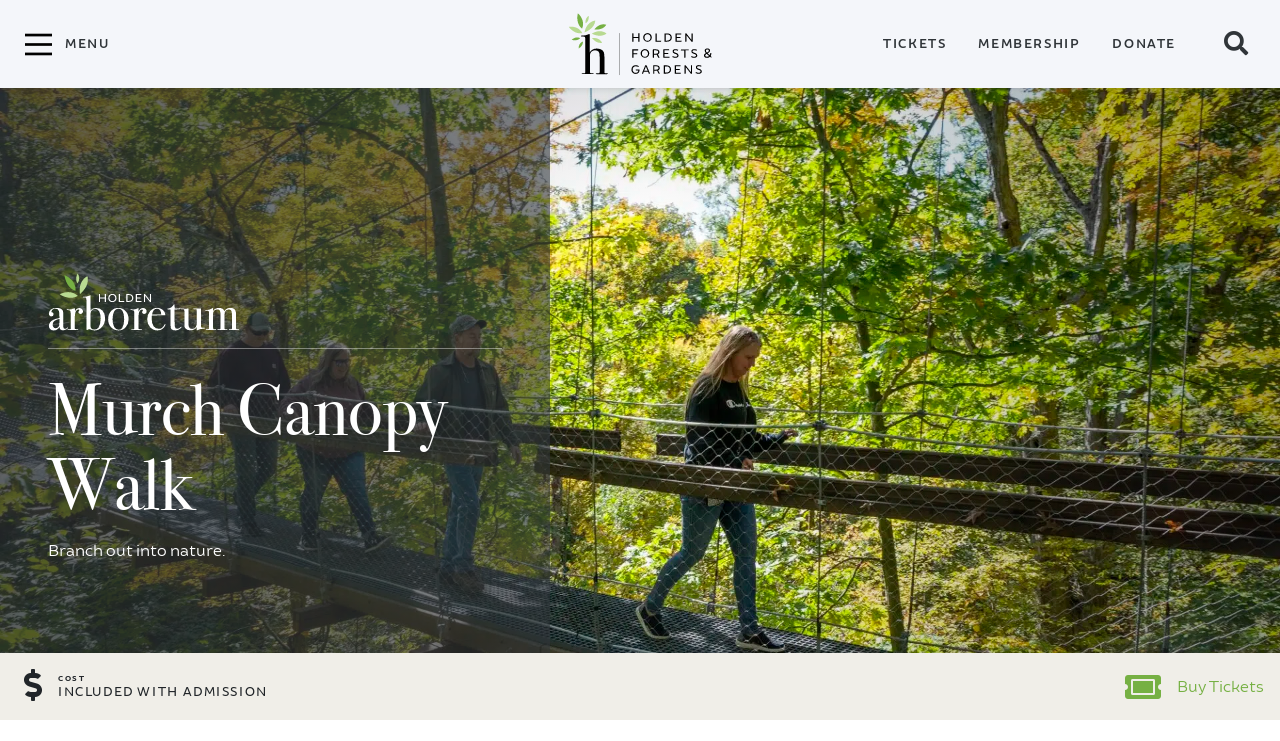

--- FILE ---
content_type: text/html; charset=UTF-8
request_url: https://holdenfg.org/attractions/holden-arboretum/murch-canopy-walk/
body_size: 62873
content:
<!doctype html>
<html class="no-js bro-site"  lang="en-US">
	<head><meta charset="utf-8"><script>if(navigator.userAgent.match(/MSIE|Internet Explorer/i)||navigator.userAgent.match(/Trident\/7\..*?rv:11/i)){var href=document.location.href;if(!href.match(/[?&]nowprocket/)){if(href.indexOf("?")==-1){if(href.indexOf("#")==-1){document.location.href=href+"?nowprocket=1"}else{document.location.href=href.replace("#","?nowprocket=1#")}}else{if(href.indexOf("#")==-1){document.location.href=href+"&nowprocket=1"}else{document.location.href=href.replace("#","&nowprocket=1#")}}}}</script><script>(()=>{class RocketLazyLoadScripts{constructor(){this.v="2.0.4",this.userEvents=["keydown","keyup","mousedown","mouseup","mousemove","mouseover","mouseout","touchmove","touchstart","touchend","touchcancel","wheel","click","dblclick","input"],this.attributeEvents=["onblur","onclick","oncontextmenu","ondblclick","onfocus","onmousedown","onmouseenter","onmouseleave","onmousemove","onmouseout","onmouseover","onmouseup","onmousewheel","onscroll","onsubmit"]}async t(){this.i(),this.o(),/iP(ad|hone)/.test(navigator.userAgent)&&this.h(),this.u(),this.l(this),this.m(),this.k(this),this.p(this),this._(),await Promise.all([this.R(),this.L()]),this.lastBreath=Date.now(),this.S(this),this.P(),this.D(),this.O(),this.M(),await this.C(this.delayedScripts.normal),await this.C(this.delayedScripts.defer),await this.C(this.delayedScripts.async),await this.T(),await this.F(),await this.j(),await this.A(),window.dispatchEvent(new Event("rocket-allScriptsLoaded")),this.everythingLoaded=!0,this.lastTouchEnd&&await new Promise(t=>setTimeout(t,500-Date.now()+this.lastTouchEnd)),this.I(),this.H(),this.U(),this.W()}i(){this.CSPIssue=sessionStorage.getItem("rocketCSPIssue"),document.addEventListener("securitypolicyviolation",t=>{this.CSPIssue||"script-src-elem"!==t.violatedDirective||"data"!==t.blockedURI||(this.CSPIssue=!0,sessionStorage.setItem("rocketCSPIssue",!0))},{isRocket:!0})}o(){window.addEventListener("pageshow",t=>{this.persisted=t.persisted,this.realWindowLoadedFired=!0},{isRocket:!0}),window.addEventListener("pagehide",()=>{this.onFirstUserAction=null},{isRocket:!0})}h(){let t;function e(e){t=e}window.addEventListener("touchstart",e,{isRocket:!0}),window.addEventListener("touchend",function i(o){o.changedTouches[0]&&t.changedTouches[0]&&Math.abs(o.changedTouches[0].pageX-t.changedTouches[0].pageX)<10&&Math.abs(o.changedTouches[0].pageY-t.changedTouches[0].pageY)<10&&o.timeStamp-t.timeStamp<200&&(window.removeEventListener("touchstart",e,{isRocket:!0}),window.removeEventListener("touchend",i,{isRocket:!0}),"INPUT"===o.target.tagName&&"text"===o.target.type||(o.target.dispatchEvent(new TouchEvent("touchend",{target:o.target,bubbles:!0})),o.target.dispatchEvent(new MouseEvent("mouseover",{target:o.target,bubbles:!0})),o.target.dispatchEvent(new PointerEvent("click",{target:o.target,bubbles:!0,cancelable:!0,detail:1,clientX:o.changedTouches[0].clientX,clientY:o.changedTouches[0].clientY})),event.preventDefault()))},{isRocket:!0})}q(t){this.userActionTriggered||("mousemove"!==t.type||this.firstMousemoveIgnored?"keyup"===t.type||"mouseover"===t.type||"mouseout"===t.type||(this.userActionTriggered=!0,this.onFirstUserAction&&this.onFirstUserAction()):this.firstMousemoveIgnored=!0),"click"===t.type&&t.preventDefault(),t.stopPropagation(),t.stopImmediatePropagation(),"touchstart"===this.lastEvent&&"touchend"===t.type&&(this.lastTouchEnd=Date.now()),"click"===t.type&&(this.lastTouchEnd=0),this.lastEvent=t.type,t.composedPath&&t.composedPath()[0].getRootNode()instanceof ShadowRoot&&(t.rocketTarget=t.composedPath()[0]),this.savedUserEvents.push(t)}u(){this.savedUserEvents=[],this.userEventHandler=this.q.bind(this),this.userEvents.forEach(t=>window.addEventListener(t,this.userEventHandler,{passive:!1,isRocket:!0})),document.addEventListener("visibilitychange",this.userEventHandler,{isRocket:!0})}U(){this.userEvents.forEach(t=>window.removeEventListener(t,this.userEventHandler,{passive:!1,isRocket:!0})),document.removeEventListener("visibilitychange",this.userEventHandler,{isRocket:!0}),this.savedUserEvents.forEach(t=>{(t.rocketTarget||t.target).dispatchEvent(new window[t.constructor.name](t.type,t))})}m(){const t="return false",e=Array.from(this.attributeEvents,t=>"data-rocket-"+t),i="["+this.attributeEvents.join("],[")+"]",o="[data-rocket-"+this.attributeEvents.join("],[data-rocket-")+"]",s=(e,i,o)=>{o&&o!==t&&(e.setAttribute("data-rocket-"+i,o),e["rocket"+i]=new Function("event",o),e.setAttribute(i,t))};new MutationObserver(t=>{for(const n of t)"attributes"===n.type&&(n.attributeName.startsWith("data-rocket-")||this.everythingLoaded?n.attributeName.startsWith("data-rocket-")&&this.everythingLoaded&&this.N(n.target,n.attributeName.substring(12)):s(n.target,n.attributeName,n.target.getAttribute(n.attributeName))),"childList"===n.type&&n.addedNodes.forEach(t=>{if(t.nodeType===Node.ELEMENT_NODE)if(this.everythingLoaded)for(const i of[t,...t.querySelectorAll(o)])for(const t of i.getAttributeNames())e.includes(t)&&this.N(i,t.substring(12));else for(const e of[t,...t.querySelectorAll(i)])for(const t of e.getAttributeNames())this.attributeEvents.includes(t)&&s(e,t,e.getAttribute(t))})}).observe(document,{subtree:!0,childList:!0,attributeFilter:[...this.attributeEvents,...e]})}I(){this.attributeEvents.forEach(t=>{document.querySelectorAll("[data-rocket-"+t+"]").forEach(e=>{this.N(e,t)})})}N(t,e){const i=t.getAttribute("data-rocket-"+e);i&&(t.setAttribute(e,i),t.removeAttribute("data-rocket-"+e))}k(t){Object.defineProperty(HTMLElement.prototype,"onclick",{get(){return this.rocketonclick||null},set(e){this.rocketonclick=e,this.setAttribute(t.everythingLoaded?"onclick":"data-rocket-onclick","this.rocketonclick(event)")}})}S(t){function e(e,i){let o=e[i];e[i]=null,Object.defineProperty(e,i,{get:()=>o,set(s){t.everythingLoaded?o=s:e["rocket"+i]=o=s}})}e(document,"onreadystatechange"),e(window,"onload"),e(window,"onpageshow");try{Object.defineProperty(document,"readyState",{get:()=>t.rocketReadyState,set(e){t.rocketReadyState=e},configurable:!0}),document.readyState="loading"}catch(t){console.log("WPRocket DJE readyState conflict, bypassing")}}l(t){this.originalAddEventListener=EventTarget.prototype.addEventListener,this.originalRemoveEventListener=EventTarget.prototype.removeEventListener,this.savedEventListeners=[],EventTarget.prototype.addEventListener=function(e,i,o){o&&o.isRocket||!t.B(e,this)&&!t.userEvents.includes(e)||t.B(e,this)&&!t.userActionTriggered||e.startsWith("rocket-")||t.everythingLoaded?t.originalAddEventListener.call(this,e,i,o):(t.savedEventListeners.push({target:this,remove:!1,type:e,func:i,options:o}),"mouseenter"!==e&&"mouseleave"!==e||t.originalAddEventListener.call(this,e,t.savedUserEvents.push,o))},EventTarget.prototype.removeEventListener=function(e,i,o){o&&o.isRocket||!t.B(e,this)&&!t.userEvents.includes(e)||t.B(e,this)&&!t.userActionTriggered||e.startsWith("rocket-")||t.everythingLoaded?t.originalRemoveEventListener.call(this,e,i,o):t.savedEventListeners.push({target:this,remove:!0,type:e,func:i,options:o})}}J(t,e){this.savedEventListeners=this.savedEventListeners.filter(i=>{let o=i.type,s=i.target||window;return e!==o||t!==s||(this.B(o,s)&&(i.type="rocket-"+o),this.$(i),!1)})}H(){EventTarget.prototype.addEventListener=this.originalAddEventListener,EventTarget.prototype.removeEventListener=this.originalRemoveEventListener,this.savedEventListeners.forEach(t=>this.$(t))}$(t){t.remove?this.originalRemoveEventListener.call(t.target,t.type,t.func,t.options):this.originalAddEventListener.call(t.target,t.type,t.func,t.options)}p(t){let e;function i(e){return t.everythingLoaded?e:e.split(" ").map(t=>"load"===t||t.startsWith("load.")?"rocket-jquery-load":t).join(" ")}function o(o){function s(e){const s=o.fn[e];o.fn[e]=o.fn.init.prototype[e]=function(){return this[0]===window&&t.userActionTriggered&&("string"==typeof arguments[0]||arguments[0]instanceof String?arguments[0]=i(arguments[0]):"object"==typeof arguments[0]&&Object.keys(arguments[0]).forEach(t=>{const e=arguments[0][t];delete arguments[0][t],arguments[0][i(t)]=e})),s.apply(this,arguments),this}}if(o&&o.fn&&!t.allJQueries.includes(o)){const e={DOMContentLoaded:[],"rocket-DOMContentLoaded":[]};for(const t in e)document.addEventListener(t,()=>{e[t].forEach(t=>t())},{isRocket:!0});o.fn.ready=o.fn.init.prototype.ready=function(i){function s(){parseInt(o.fn.jquery)>2?setTimeout(()=>i.bind(document)(o)):i.bind(document)(o)}return"function"==typeof i&&(t.realDomReadyFired?!t.userActionTriggered||t.fauxDomReadyFired?s():e["rocket-DOMContentLoaded"].push(s):e.DOMContentLoaded.push(s)),o([])},s("on"),s("one"),s("off"),t.allJQueries.push(o)}e=o}t.allJQueries=[],o(window.jQuery),Object.defineProperty(window,"jQuery",{get:()=>e,set(t){o(t)}})}P(){const t=new Map;document.write=document.writeln=function(e){const i=document.currentScript,o=document.createRange(),s=i.parentElement;let n=t.get(i);void 0===n&&(n=i.nextSibling,t.set(i,n));const c=document.createDocumentFragment();o.setStart(c,0),c.appendChild(o.createContextualFragment(e)),s.insertBefore(c,n)}}async R(){return new Promise(t=>{this.userActionTriggered?t():this.onFirstUserAction=t})}async L(){return new Promise(t=>{document.addEventListener("DOMContentLoaded",()=>{this.realDomReadyFired=!0,t()},{isRocket:!0})})}async j(){return this.realWindowLoadedFired?Promise.resolve():new Promise(t=>{window.addEventListener("load",t,{isRocket:!0})})}M(){this.pendingScripts=[];this.scriptsMutationObserver=new MutationObserver(t=>{for(const e of t)e.addedNodes.forEach(t=>{"SCRIPT"!==t.tagName||t.noModule||t.isWPRocket||this.pendingScripts.push({script:t,promise:new Promise(e=>{const i=()=>{const i=this.pendingScripts.findIndex(e=>e.script===t);i>=0&&this.pendingScripts.splice(i,1),e()};t.addEventListener("load",i,{isRocket:!0}),t.addEventListener("error",i,{isRocket:!0}),setTimeout(i,1e3)})})})}),this.scriptsMutationObserver.observe(document,{childList:!0,subtree:!0})}async F(){await this.X(),this.pendingScripts.length?(await this.pendingScripts[0].promise,await this.F()):this.scriptsMutationObserver.disconnect()}D(){this.delayedScripts={normal:[],async:[],defer:[]},document.querySelectorAll("script[type$=rocketlazyloadscript]").forEach(t=>{t.hasAttribute("data-rocket-src")?t.hasAttribute("async")&&!1!==t.async?this.delayedScripts.async.push(t):t.hasAttribute("defer")&&!1!==t.defer||"module"===t.getAttribute("data-rocket-type")?this.delayedScripts.defer.push(t):this.delayedScripts.normal.push(t):this.delayedScripts.normal.push(t)})}async _(){await this.L();let t=[];document.querySelectorAll("script[type$=rocketlazyloadscript][data-rocket-src]").forEach(e=>{let i=e.getAttribute("data-rocket-src");if(i&&!i.startsWith("data:")){i.startsWith("//")&&(i=location.protocol+i);try{const o=new URL(i).origin;o!==location.origin&&t.push({src:o,crossOrigin:e.crossOrigin||"module"===e.getAttribute("data-rocket-type")})}catch(t){}}}),t=[...new Map(t.map(t=>[JSON.stringify(t),t])).values()],this.Y(t,"preconnect")}async G(t){if(await this.K(),!0!==t.noModule||!("noModule"in HTMLScriptElement.prototype))return new Promise(e=>{let i;function o(){(i||t).setAttribute("data-rocket-status","executed"),e()}try{if(navigator.userAgent.includes("Firefox/")||""===navigator.vendor||this.CSPIssue)i=document.createElement("script"),[...t.attributes].forEach(t=>{let e=t.nodeName;"type"!==e&&("data-rocket-type"===e&&(e="type"),"data-rocket-src"===e&&(e="src"),i.setAttribute(e,t.nodeValue))}),t.text&&(i.text=t.text),t.nonce&&(i.nonce=t.nonce),i.hasAttribute("src")?(i.addEventListener("load",o,{isRocket:!0}),i.addEventListener("error",()=>{i.setAttribute("data-rocket-status","failed-network"),e()},{isRocket:!0}),setTimeout(()=>{i.isConnected||e()},1)):(i.text=t.text,o()),i.isWPRocket=!0,t.parentNode.replaceChild(i,t);else{const i=t.getAttribute("data-rocket-type"),s=t.getAttribute("data-rocket-src");i?(t.type=i,t.removeAttribute("data-rocket-type")):t.removeAttribute("type"),t.addEventListener("load",o,{isRocket:!0}),t.addEventListener("error",i=>{this.CSPIssue&&i.target.src.startsWith("data:")?(console.log("WPRocket: CSP fallback activated"),t.removeAttribute("src"),this.G(t).then(e)):(t.setAttribute("data-rocket-status","failed-network"),e())},{isRocket:!0}),s?(t.fetchPriority="high",t.removeAttribute("data-rocket-src"),t.src=s):t.src="data:text/javascript;base64,"+window.btoa(unescape(encodeURIComponent(t.text)))}}catch(i){t.setAttribute("data-rocket-status","failed-transform"),e()}});t.setAttribute("data-rocket-status","skipped")}async C(t){const e=t.shift();return e?(e.isConnected&&await this.G(e),this.C(t)):Promise.resolve()}O(){this.Y([...this.delayedScripts.normal,...this.delayedScripts.defer,...this.delayedScripts.async],"preload")}Y(t,e){this.trash=this.trash||[];let i=!0;var o=document.createDocumentFragment();t.forEach(t=>{const s=t.getAttribute&&t.getAttribute("data-rocket-src")||t.src;if(s&&!s.startsWith("data:")){const n=document.createElement("link");n.href=s,n.rel=e,"preconnect"!==e&&(n.as="script",n.fetchPriority=i?"high":"low"),t.getAttribute&&"module"===t.getAttribute("data-rocket-type")&&(n.crossOrigin=!0),t.crossOrigin&&(n.crossOrigin=t.crossOrigin),t.integrity&&(n.integrity=t.integrity),t.nonce&&(n.nonce=t.nonce),o.appendChild(n),this.trash.push(n),i=!1}}),document.head.appendChild(o)}W(){this.trash.forEach(t=>t.remove())}async T(){try{document.readyState="interactive"}catch(t){}this.fauxDomReadyFired=!0;try{await this.K(),this.J(document,"readystatechange"),document.dispatchEvent(new Event("rocket-readystatechange")),await this.K(),document.rocketonreadystatechange&&document.rocketonreadystatechange(),await this.K(),this.J(document,"DOMContentLoaded"),document.dispatchEvent(new Event("rocket-DOMContentLoaded")),await this.K(),this.J(window,"DOMContentLoaded"),window.dispatchEvent(new Event("rocket-DOMContentLoaded"))}catch(t){console.error(t)}}async A(){try{document.readyState="complete"}catch(t){}try{await this.K(),this.J(document,"readystatechange"),document.dispatchEvent(new Event("rocket-readystatechange")),await this.K(),document.rocketonreadystatechange&&document.rocketonreadystatechange(),await this.K(),this.J(window,"load"),window.dispatchEvent(new Event("rocket-load")),await this.K(),window.rocketonload&&window.rocketonload(),await this.K(),this.allJQueries.forEach(t=>t(window).trigger("rocket-jquery-load")),await this.K(),this.J(window,"pageshow");const t=new Event("rocket-pageshow");t.persisted=this.persisted,window.dispatchEvent(t),await this.K(),window.rocketonpageshow&&window.rocketonpageshow({persisted:this.persisted})}catch(t){console.error(t)}}async K(){Date.now()-this.lastBreath>45&&(await this.X(),this.lastBreath=Date.now())}async X(){return document.hidden?new Promise(t=>setTimeout(t)):new Promise(t=>requestAnimationFrame(t))}B(t,e){return e===document&&"readystatechange"===t||(e===document&&"DOMContentLoaded"===t||(e===window&&"DOMContentLoaded"===t||(e===window&&"load"===t||e===window&&"pageshow"===t)))}static run(){(new RocketLazyLoadScripts).t()}}RocketLazyLoadScripts.run()})();</script>
		
		<!-- Force IE to use the latest rendering engine available -->
		<meta http-equiv="X-UA-Compatible" content="IE=edge">
		<!-- Mobile Meta -->
		<meta name="viewport" content="width=device-width, initial-scale=1.0">
		<meta class="foundation-mq">
		<link rel="apple-touch-icon" sizes="180x180" href="/apple-touch-icon.png">
        <link rel="icon" type="image/png" sizes="32x32" href="/favicon-32x32.png">
        <link rel="icon" type="image/png" sizes="16x16" href="/favicon-16x16.png">
        <link rel="manifest" href="/manifest.json">
        <link rel="mask-icon" href="/safari-pinned-tab.svg" color="#5bbad5">
        <meta name="msapplication-TileColor" content="#da532c">
        <meta name="theme-color" content="#ffffff">
		<link rel="pingback" href="https://holdenfg.org/xmlrpc.php">
		<meta name='robots' content='index, follow, max-image-preview:large, max-snippet:-1, max-video-preview:-1' />
	<style></style>
	
	<!-- This site is optimized with the Yoast SEO plugin v26.8 - https://yoast.com/product/yoast-seo-wordpress/ -->
	<title>Murch Canopy Walk &#187; HF&amp;G</title>
<link crossorigin data-rocket-preconnect href="https://www.gstatic.com" rel="preconnect">
<link crossorigin data-rocket-preconnect href="https://www.googletagmanager.com" rel="preconnect">
<link crossorigin data-rocket-preconnect href="https://fonts.googleapis.com" rel="preconnect">
<link crossorigin data-rocket-preconnect href="https://use.fontawesome.com" rel="preconnect">
<link crossorigin data-rocket-preconnect href="https://www.googleoptimize.com" rel="preconnect">
<link crossorigin data-rocket-preconnect href="https://translate.googleapis.com" rel="preconnect">
<link crossorigin data-rocket-preconnect href="https://translate.google.com" rel="preconnect">
<link crossorigin data-rocket-preconnect href="https://www.google.com" rel="preconnect">
<link crossorigin data-rocket-preload as="font" href="https://holdenfg.org/wp-content/themes/brokawbarebones-child/dist/fonts/brocha-light-webfont.woff2" rel="preload">
<link crossorigin data-rocket-preload as="font" href="https://holdenfg.org/wp-content/themes/brokawbarebones-child/dist/fonts/bodoni-book.ttf" rel="preload">
<link crossorigin data-rocket-preload as="font" href="https://use.fontawesome.com/releases/v5.15.3/webfonts/fa-regular-400.woff2" rel="preload">
<link crossorigin data-rocket-preload as="font" href="https://use.fontawesome.com/releases/v5.15.3/webfonts/fa-brands-400.woff2" rel="preload">
<style id="wpr-usedcss">img:is([sizes=auto i],[sizes^="auto," i]){contain-intrinsic-size:3000px 1500px}:where(.wp-block-button__link){border-radius:9999px;box-shadow:none;padding:calc(.667em + 2px) calc(1.333em + 2px);text-decoration:none}:root :where(.wp-block-button .wp-block-button__link.is-style-outline),:root :where(.wp-block-button.is-style-outline>.wp-block-button__link){border:2px solid;padding:.667em 1.333em}:root :where(.wp-block-button .wp-block-button__link.is-style-outline:not(.has-text-color)),:root :where(.wp-block-button.is-style-outline>.wp-block-button__link:not(.has-text-color)){color:currentColor}:root :where(.wp-block-button .wp-block-button__link.is-style-outline:not(.has-background)),:root :where(.wp-block-button.is-style-outline>.wp-block-button__link:not(.has-background)){background-color:initial;background-image:none}:where(.wp-block-calendar table:not(.has-background) th){background:#ddd}:where(.wp-block-columns){margin-bottom:1.75em}:where(.wp-block-columns.has-background){padding:1.25em 2.375em}:where(.wp-block-post-comments input[type=submit]){border:none}:where(.wp-block-cover-image:not(.has-text-color)),:where(.wp-block-cover:not(.has-text-color)){color:#fff}:where(.wp-block-cover-image.is-light:not(.has-text-color)),:where(.wp-block-cover.is-light:not(.has-text-color)){color:#000}:root :where(.wp-block-cover h1:not(.has-text-color)),:root :where(.wp-block-cover h2:not(.has-text-color)),:root :where(.wp-block-cover h3:not(.has-text-color)),:root :where(.wp-block-cover h4:not(.has-text-color)),:root :where(.wp-block-cover h5:not(.has-text-color)),:root :where(.wp-block-cover h6:not(.has-text-color)),:root :where(.wp-block-cover p:not(.has-text-color)){color:inherit}:where(.wp-block-file){margin-bottom:1.5em}:where(.wp-block-file__button){border-radius:2em;display:inline-block;padding:.5em 1em}:where(.wp-block-file__button):is(a):active,:where(.wp-block-file__button):is(a):focus,:where(.wp-block-file__button):is(a):hover,:where(.wp-block-file__button):is(a):visited{box-shadow:none;color:#fff;opacity:.85;text-decoration:none}.wp-block-group{box-sizing:border-box}:where(.wp-block-group.wp-block-group-is-layout-constrained){position:relative}:root :where(.wp-block-image.is-style-rounded img,.wp-block-image .is-style-rounded img){border-radius:9999px}:where(.wp-block-latest-comments:not([style*=line-height] .wp-block-latest-comments__comment)){line-height:1.1}:where(.wp-block-latest-comments:not([style*=line-height] .wp-block-latest-comments__comment-excerpt p)){line-height:1.8}:root :where(.wp-block-latest-posts.is-grid){padding:0}:root :where(.wp-block-latest-posts.wp-block-latest-posts__list){padding-left:0}ul{box-sizing:border-box}:root :where(.wp-block-list.has-background){padding:1.25em 2.375em}:where(.wp-block-navigation.has-background .wp-block-navigation-item a:not(.wp-element-button)),:where(.wp-block-navigation.has-background .wp-block-navigation-submenu a:not(.wp-element-button)){padding:.5em 1em}:where(.wp-block-navigation .wp-block-navigation__submenu-container .wp-block-navigation-item a:not(.wp-element-button)),:where(.wp-block-navigation .wp-block-navigation__submenu-container .wp-block-navigation-submenu a:not(.wp-element-button)),:where(.wp-block-navigation .wp-block-navigation__submenu-container .wp-block-navigation-submenu button.wp-block-navigation-item__content),:where(.wp-block-navigation .wp-block-navigation__submenu-container .wp-block-pages-list__item button.wp-block-navigation-item__content){padding:.5em 1em}:root :where(p.has-background){padding:1.25em 2.375em}:where(p.has-text-color:not(.has-link-color)) a{color:inherit}:where(.wp-block-post-comments-form) input:not([type=submit]),:where(.wp-block-post-comments-form) textarea{border:1px solid #949494;font-family:inherit;font-size:1em}:where(.wp-block-post-comments-form) input:where(:not([type=submit]):not([type=checkbox])),:where(.wp-block-post-comments-form) textarea{padding:calc(.667em + 2px)}:where(.wp-block-post-excerpt){box-sizing:border-box;margin-bottom:var(--wp--style--block-gap);margin-top:var(--wp--style--block-gap)}:where(.wp-block-preformatted.has-background){padding:1.25em 2.375em}:where(.wp-block-search__button){border:1px solid #ccc;padding:6px 10px}.wp-block-search__inside-wrapper{display:flex;flex:auto;flex-wrap:nowrap;max-width:100%}:where(.wp-block-search__input){font-family:inherit;font-size:inherit;font-style:inherit;font-weight:inherit;letter-spacing:inherit;line-height:inherit;text-transform:inherit}:where(.wp-block-search__button-inside .wp-block-search__inside-wrapper){border:1px solid #949494;box-sizing:border-box;padding:4px}:where(.wp-block-search__button-inside .wp-block-search__inside-wrapper) .wp-block-search__input{border:none;border-radius:0;padding:0 4px}:where(.wp-block-search__button-inside .wp-block-search__inside-wrapper) .wp-block-search__input:focus{outline:0}:where(.wp-block-search__button-inside .wp-block-search__inside-wrapper) :where(.wp-block-search__button){padding:4px 8px}:root :where(.wp-block-separator.is-style-dots){height:auto;line-height:1;text-align:center}:root :where(.wp-block-separator.is-style-dots):before{color:currentColor;content:"···";font-family:serif;font-size:1.5em;letter-spacing:2em;padding-left:2em}:root :where(.wp-block-site-logo.is-style-rounded){border-radius:9999px}:where(.wp-block-social-links:not(.is-style-logos-only)) .wp-social-link{background-color:#f0f0f0;color:#444}:where(.wp-block-social-links:not(.is-style-logos-only)) .wp-social-link-amazon{background-color:#f90;color:#fff}:where(.wp-block-social-links:not(.is-style-logos-only)) .wp-social-link-bandcamp{background-color:#1ea0c3;color:#fff}:where(.wp-block-social-links:not(.is-style-logos-only)) .wp-social-link-behance{background-color:#0757fe;color:#fff}:where(.wp-block-social-links:not(.is-style-logos-only)) .wp-social-link-bluesky{background-color:#0a7aff;color:#fff}:where(.wp-block-social-links:not(.is-style-logos-only)) .wp-social-link-codepen{background-color:#1e1f26;color:#fff}:where(.wp-block-social-links:not(.is-style-logos-only)) .wp-social-link-deviantart{background-color:#02e49b;color:#fff}:where(.wp-block-social-links:not(.is-style-logos-only)) .wp-social-link-discord{background-color:#5865f2;color:#fff}:where(.wp-block-social-links:not(.is-style-logos-only)) .wp-social-link-dribbble{background-color:#e94c89;color:#fff}:where(.wp-block-social-links:not(.is-style-logos-only)) .wp-social-link-dropbox{background-color:#4280ff;color:#fff}:where(.wp-block-social-links:not(.is-style-logos-only)) .wp-social-link-etsy{background-color:#f45800;color:#fff}:where(.wp-block-social-links:not(.is-style-logos-only)) .wp-social-link-facebook{background-color:#0866ff;color:#fff}:where(.wp-block-social-links:not(.is-style-logos-only)) .wp-social-link-fivehundredpx{background-color:#000;color:#fff}:where(.wp-block-social-links:not(.is-style-logos-only)) .wp-social-link-flickr{background-color:#0461dd;color:#fff}:where(.wp-block-social-links:not(.is-style-logos-only)) .wp-social-link-foursquare{background-color:#e65678;color:#fff}:where(.wp-block-social-links:not(.is-style-logos-only)) .wp-social-link-github{background-color:#24292d;color:#fff}:where(.wp-block-social-links:not(.is-style-logos-only)) .wp-social-link-goodreads{background-color:#eceadd;color:#382110}:where(.wp-block-social-links:not(.is-style-logos-only)) .wp-social-link-google{background-color:#ea4434;color:#fff}:where(.wp-block-social-links:not(.is-style-logos-only)) .wp-social-link-gravatar{background-color:#1d4fc4;color:#fff}:where(.wp-block-social-links:not(.is-style-logos-only)) .wp-social-link-instagram{background-color:#f00075;color:#fff}:where(.wp-block-social-links:not(.is-style-logos-only)) .wp-social-link-lastfm{background-color:#e21b24;color:#fff}:where(.wp-block-social-links:not(.is-style-logos-only)) .wp-social-link-linkedin{background-color:#0d66c2;color:#fff}:where(.wp-block-social-links:not(.is-style-logos-only)) .wp-social-link-mastodon{background-color:#3288d4;color:#fff}:where(.wp-block-social-links:not(.is-style-logos-only)) .wp-social-link-medium{background-color:#000;color:#fff}:where(.wp-block-social-links:not(.is-style-logos-only)) .wp-social-link-meetup{background-color:#f6405f;color:#fff}:where(.wp-block-social-links:not(.is-style-logos-only)) .wp-social-link-patreon{background-color:#000;color:#fff}:where(.wp-block-social-links:not(.is-style-logos-only)) .wp-social-link-pinterest{background-color:#e60122;color:#fff}:where(.wp-block-social-links:not(.is-style-logos-only)) .wp-social-link-pocket{background-color:#ef4155;color:#fff}:where(.wp-block-social-links:not(.is-style-logos-only)) .wp-social-link-reddit{background-color:#ff4500;color:#fff}:where(.wp-block-social-links:not(.is-style-logos-only)) .wp-social-link-skype{background-color:#0478d7;color:#fff}:where(.wp-block-social-links:not(.is-style-logos-only)) .wp-social-link-snapchat{background-color:#fefc00;color:#fff;stroke:#000}:where(.wp-block-social-links:not(.is-style-logos-only)) .wp-social-link-soundcloud{background-color:#ff5600;color:#fff}:where(.wp-block-social-links:not(.is-style-logos-only)) .wp-social-link-spotify{background-color:#1bd760;color:#fff}:where(.wp-block-social-links:not(.is-style-logos-only)) .wp-social-link-telegram{background-color:#2aabee;color:#fff}:where(.wp-block-social-links:not(.is-style-logos-only)) .wp-social-link-threads{background-color:#000;color:#fff}:where(.wp-block-social-links:not(.is-style-logos-only)) .wp-social-link-tiktok{background-color:#000;color:#fff}:where(.wp-block-social-links:not(.is-style-logos-only)) .wp-social-link-tumblr{background-color:#011835;color:#fff}:where(.wp-block-social-links:not(.is-style-logos-only)) .wp-social-link-twitch{background-color:#6440a4;color:#fff}:where(.wp-block-social-links:not(.is-style-logos-only)) .wp-social-link-twitter{background-color:#1da1f2;color:#fff}:where(.wp-block-social-links:not(.is-style-logos-only)) .wp-social-link-vimeo{background-color:#1eb7ea;color:#fff}:where(.wp-block-social-links:not(.is-style-logos-only)) .wp-social-link-vk{background-color:#4680c2;color:#fff}:where(.wp-block-social-links:not(.is-style-logos-only)) .wp-social-link-wordpress{background-color:#3499cd;color:#fff}:where(.wp-block-social-links:not(.is-style-logos-only)) .wp-social-link-whatsapp{background-color:#25d366;color:#fff}:where(.wp-block-social-links:not(.is-style-logos-only)) .wp-social-link-x{background-color:#000;color:#fff}:where(.wp-block-social-links:not(.is-style-logos-only)) .wp-social-link-yelp{background-color:#d32422;color:#fff}:where(.wp-block-social-links:not(.is-style-logos-only)) .wp-social-link-youtube{background-color:red;color:#fff}:where(.wp-block-social-links.is-style-logos-only) .wp-social-link{background:0 0}:where(.wp-block-social-links.is-style-logos-only) .wp-social-link svg{height:1.25em;width:1.25em}:where(.wp-block-social-links.is-style-logos-only) .wp-social-link-amazon{color:#f90}:where(.wp-block-social-links.is-style-logos-only) .wp-social-link-bandcamp{color:#1ea0c3}:where(.wp-block-social-links.is-style-logos-only) .wp-social-link-behance{color:#0757fe}:where(.wp-block-social-links.is-style-logos-only) .wp-social-link-bluesky{color:#0a7aff}:where(.wp-block-social-links.is-style-logos-only) .wp-social-link-codepen{color:#1e1f26}:where(.wp-block-social-links.is-style-logos-only) .wp-social-link-deviantart{color:#02e49b}:where(.wp-block-social-links.is-style-logos-only) .wp-social-link-discord{color:#5865f2}:where(.wp-block-social-links.is-style-logos-only) .wp-social-link-dribbble{color:#e94c89}:where(.wp-block-social-links.is-style-logos-only) .wp-social-link-dropbox{color:#4280ff}:where(.wp-block-social-links.is-style-logos-only) .wp-social-link-etsy{color:#f45800}:where(.wp-block-social-links.is-style-logos-only) .wp-social-link-facebook{color:#0866ff}:where(.wp-block-social-links.is-style-logos-only) .wp-social-link-fivehundredpx{color:#000}:where(.wp-block-social-links.is-style-logos-only) .wp-social-link-flickr{color:#0461dd}:where(.wp-block-social-links.is-style-logos-only) .wp-social-link-foursquare{color:#e65678}:where(.wp-block-social-links.is-style-logos-only) .wp-social-link-github{color:#24292d}:where(.wp-block-social-links.is-style-logos-only) .wp-social-link-goodreads{color:#382110}:where(.wp-block-social-links.is-style-logos-only) .wp-social-link-google{color:#ea4434}:where(.wp-block-social-links.is-style-logos-only) .wp-social-link-gravatar{color:#1d4fc4}:where(.wp-block-social-links.is-style-logos-only) .wp-social-link-instagram{color:#f00075}:where(.wp-block-social-links.is-style-logos-only) .wp-social-link-lastfm{color:#e21b24}:where(.wp-block-social-links.is-style-logos-only) .wp-social-link-linkedin{color:#0d66c2}:where(.wp-block-social-links.is-style-logos-only) .wp-social-link-mastodon{color:#3288d4}:where(.wp-block-social-links.is-style-logos-only) .wp-social-link-medium{color:#000}:where(.wp-block-social-links.is-style-logos-only) .wp-social-link-meetup{color:#f6405f}:where(.wp-block-social-links.is-style-logos-only) .wp-social-link-patreon{color:#000}:where(.wp-block-social-links.is-style-logos-only) .wp-social-link-pinterest{color:#e60122}:where(.wp-block-social-links.is-style-logos-only) .wp-social-link-pocket{color:#ef4155}:where(.wp-block-social-links.is-style-logos-only) .wp-social-link-reddit{color:#ff4500}:where(.wp-block-social-links.is-style-logos-only) .wp-social-link-skype{color:#0478d7}:where(.wp-block-social-links.is-style-logos-only) .wp-social-link-snapchat{color:#fff;stroke:#000}:where(.wp-block-social-links.is-style-logos-only) .wp-social-link-soundcloud{color:#ff5600}:where(.wp-block-social-links.is-style-logos-only) .wp-social-link-spotify{color:#1bd760}:where(.wp-block-social-links.is-style-logos-only) .wp-social-link-telegram{color:#2aabee}:where(.wp-block-social-links.is-style-logos-only) .wp-social-link-threads{color:#000}:where(.wp-block-social-links.is-style-logos-only) .wp-social-link-tiktok{color:#000}:where(.wp-block-social-links.is-style-logos-only) .wp-social-link-tumblr{color:#011835}:where(.wp-block-social-links.is-style-logos-only) .wp-social-link-twitch{color:#6440a4}:where(.wp-block-social-links.is-style-logos-only) .wp-social-link-twitter{color:#1da1f2}:where(.wp-block-social-links.is-style-logos-only) .wp-social-link-vimeo{color:#1eb7ea}:where(.wp-block-social-links.is-style-logos-only) .wp-social-link-vk{color:#4680c2}:where(.wp-block-social-links.is-style-logos-only) .wp-social-link-whatsapp{color:#25d366}:where(.wp-block-social-links.is-style-logos-only) .wp-social-link-wordpress{color:#3499cd}:where(.wp-block-social-links.is-style-logos-only) .wp-social-link-x{color:#000}:where(.wp-block-social-links.is-style-logos-only) .wp-social-link-yelp{color:#d32422}:where(.wp-block-social-links.is-style-logos-only) .wp-social-link-youtube{color:red}:root :where(.wp-block-social-links .wp-social-link a){padding:.25em}:root :where(.wp-block-social-links.is-style-logos-only .wp-social-link a){padding:0}:root :where(.wp-block-social-links.is-style-pill-shape .wp-social-link a){padding-left:.6666666667em;padding-right:.6666666667em}:root :where(.wp-block-tag-cloud.is-style-outline){display:flex;flex-wrap:wrap;gap:1ch}:root :where(.wp-block-tag-cloud.is-style-outline a){border:1px solid;font-size:unset!important;margin-right:0;padding:1ch 2ch;text-decoration:none!important}:root :where(.wp-block-table-of-contents){box-sizing:border-box}:where(.wp-block-term-description){box-sizing:border-box;margin-bottom:var(--wp--style--block-gap);margin-top:var(--wp--style--block-gap)}:where(pre.wp-block-verse){font-family:inherit}:root{--wp--preset--font-size--normal:16px;--wp--preset--font-size--huge:42px}.screen-reader-text{border:0;clip-path:inset(50%);height:1px;margin:-1px;overflow:hidden;padding:0;position:absolute;width:1px;word-wrap:normal!important}.screen-reader-text:focus{background-color:#ddd;clip-path:none;color:#444;display:block;font-size:1em;height:auto;left:5px;line-height:normal;padding:15px 23px 14px;text-decoration:none;top:5px;width:auto;z-index:100000}html :where(.has-border-color){border-style:solid}html :where([style*=border-top-color]){border-top-style:solid}html :where([style*=border-right-color]){border-right-style:solid}html :where([style*=border-bottom-color]){border-bottom-style:solid}html :where([style*=border-left-color]){border-left-style:solid}html :where([style*=border-width]){border-style:solid}html :where([style*=border-top-width]){border-top-style:solid}html :where([style*=border-right-width]){border-right-style:solid}html :where([style*=border-bottom-width]){border-bottom-style:solid}html :where([style*=border-left-width]){border-left-style:solid}html :where(img[class*=wp-image-]){height:auto;max-width:100%}:where(figure){margin:0 0 1em}html :where(.is-position-sticky){--wp-admin--admin-bar--position-offset:var(--wp-admin--admin-bar--height,0px)}@media screen and (max-width:600px){html :where(.is-position-sticky){--wp-admin--admin-bar--position-offset:0px}}:root :where(.wp-block-image figcaption){color:#555;font-size:13px;text-align:center}:where(.wp-block-group.has-background){padding:1.25em 2.375em}:root :where(.wp-block-template-part.has-background){margin-bottom:0;margin-top:0;padding:1.25em 2.375em}:root{--wp--preset--aspect-ratio--square:1;--wp--preset--aspect-ratio--4-3:4/3;--wp--preset--aspect-ratio--3-4:3/4;--wp--preset--aspect-ratio--3-2:3/2;--wp--preset--aspect-ratio--2-3:2/3;--wp--preset--aspect-ratio--16-9:16/9;--wp--preset--aspect-ratio--9-16:9/16;--wp--preset--color--black:#303539;--wp--preset--color--cyan-bluish-gray:#abb8c3;--wp--preset--color--white:#FFFFFF;--wp--preset--color--pale-pink:#f78da7;--wp--preset--color--vivid-red:#cf2e2e;--wp--preset--color--luminous-vivid-orange:#ff6900;--wp--preset--color--luminous-vivid-amber:#fcb900;--wp--preset--color--light-green-cyan:#7bdcb5;--wp--preset--color--vivid-green-cyan:#00d084;--wp--preset--color--pale-cyan-blue:#8ed1fc;--wp--preset--color--vivid-cyan-blue:#0693e3;--wp--preset--color--vivid-purple:#9b51e0;--wp--preset--color--green:#76B043;--wp--preset--color--ltgreen:#b8d990;--wp--preset--color--forest:#274927;--wp--preset--color--moss:#4d8c3f;--wp--preset--color--sage:#a6b1a3;--wp--preset--color--eucalyptus:#5e7361;--wp--preset--color--poppy:#ec6751;--wp--preset--color--tulip:#7c7da8;--wp--preset--color--hydrangea:#bcdbe4;--wp--preset--color--stone:#d7d2c4;--wp--preset--color--ltstone:#f0eee8;--wp--preset--gradient--vivid-cyan-blue-to-vivid-purple:linear-gradient(135deg,rgba(6, 147, 227, 1) 0%,rgb(155, 81, 224) 100%);--wp--preset--gradient--light-green-cyan-to-vivid-green-cyan:linear-gradient(135deg,rgb(122, 220, 180) 0%,rgb(0, 208, 130) 100%);--wp--preset--gradient--luminous-vivid-amber-to-luminous-vivid-orange:linear-gradient(135deg,rgba(252, 185, 0, 1) 0%,rgba(255, 105, 0, 1) 100%);--wp--preset--gradient--luminous-vivid-orange-to-vivid-red:linear-gradient(135deg,rgba(255, 105, 0, 1) 0%,rgb(207, 46, 46) 100%);--wp--preset--gradient--very-light-gray-to-cyan-bluish-gray:linear-gradient(135deg,rgb(238, 238, 238) 0%,rgb(169, 184, 195) 100%);--wp--preset--gradient--cool-to-warm-spectrum:linear-gradient(135deg,rgb(74, 234, 220) 0%,rgb(151, 120, 209) 20%,rgb(207, 42, 186) 40%,rgb(238, 44, 130) 60%,rgb(251, 105, 98) 80%,rgb(254, 248, 76) 100%);--wp--preset--gradient--blush-light-purple:linear-gradient(135deg,rgb(255, 206, 236) 0%,rgb(152, 150, 240) 100%);--wp--preset--gradient--blush-bordeaux:linear-gradient(135deg,rgb(254, 205, 165) 0%,rgb(254, 45, 45) 50%,rgb(107, 0, 62) 100%);--wp--preset--gradient--luminous-dusk:linear-gradient(135deg,rgb(255, 203, 112) 0%,rgb(199, 81, 192) 50%,rgb(65, 88, 208) 100%);--wp--preset--gradient--pale-ocean:linear-gradient(135deg,rgb(255, 245, 203) 0%,rgb(182, 227, 212) 50%,rgb(51, 167, 181) 100%);--wp--preset--gradient--electric-grass:linear-gradient(135deg,rgb(202, 248, 128) 0%,rgb(113, 206, 126) 100%);--wp--preset--gradient--midnight:linear-gradient(135deg,rgb(2, 3, 129) 0%,rgb(40, 116, 252) 100%);--wp--preset--font-size--small:clamp(0.875rem, 0.875rem + ((1vw - 0.2rem) * 0.031), 0.9rem);--wp--preset--font-size--medium:clamp(14px, 0.875rem + ((1vw - 3.2px) * 0.469), 20px);--wp--preset--font-size--large:clamp(22.041px, 1.378rem + ((1vw - 3.2px) * 1.091), 36px);--wp--preset--font-size--x-large:clamp(25.014px, 1.563rem + ((1vw - 3.2px) * 1.327), 42px);--wp--preset--font-size--display-1:clamp(3.037rem, 3.037rem + ((1vw - 0.2rem) * 3.704), 6rem);--wp--preset--font-size--display-2:clamp(2.835rem, 2.835rem + ((1vw - 0.2rem) * 3.331), 5.5rem);--wp--preset--font-size--display-3:clamp(2.418rem, 2.418rem + ((1vw - 0.2rem) * 2.603), 4.5rem);--wp--preset--font-size--display-4:clamp(1.976rem, 1.976rem + ((1vw - 0.2rem) * 1.905), 3.5rem);--wp--preset--font-size--h-1:clamp(1.502rem, 1.502rem + ((1vw - 0.2rem) * 1.248), 2.5rem);--wp--preset--font-size--h-2:clamp(1.25rem, 1.25rem + ((1vw - 0.2rem) * 0.938), 2rem);--wp--preset--font-size--h-3:clamp(1.119rem, 1.119rem + ((1vw - 0.2rem) * 0.789), 1.75rem);--wp--preset--font-size--h-4:clamp(0.984rem, 0.984rem + ((1vw - 0.2rem) * 0.645), 1.5rem);--wp--preset--font-size--h-5:clamp(0.875rem, 0.875rem + ((1vw - 0.2rem) * 0.469), 1.25rem);--wp--preset--font-size--h-6:.8rem;--wp--preset--font-size--lead:clamp(0.929rem, 0.929rem + ((1vw - 0.2rem) * 0.589), 1.4rem);--wp--preset--font-size--paragraph:clamp(0.875rem, 0.875rem + ((1vw - 0.2rem) * 0.156), 1rem);--wp--preset--font-size--tiny:.7rem;--wp--preset--font-family--holden-brocha:Holden-Brocha,sans-serif;--wp--preset--font-family--holden-bodoni:Holden-Bodoni,serif;--wp--preset--spacing--20:0.44rem;--wp--preset--spacing--30:0.67rem;--wp--preset--spacing--40:1rem;--wp--preset--spacing--50:1.5rem;--wp--preset--spacing--60:2.25rem;--wp--preset--spacing--70:3.38rem;--wp--preset--spacing--80:5.06rem;--wp--preset--spacing--0:0rem;--wp--preset--spacing--1:.25rem;--wp--preset--spacing--2:.5rem;--wp--preset--spacing--3:1rem;--wp--preset--spacing--4:1.5rem;--wp--preset--spacing--5:3rem;--wp--preset--shadow--natural:6px 6px 9px rgba(0, 0, 0, .2);--wp--preset--shadow--deep:12px 12px 50px rgba(0, 0, 0, .4);--wp--preset--shadow--sharp:6px 6px 0px rgba(0, 0, 0, .2);--wp--preset--shadow--outlined:6px 6px 0px -3px rgba(255, 255, 255, 1),6px 6px rgba(0, 0, 0, 1);--wp--preset--shadow--crisp:6px 6px 0px rgba(0, 0, 0, 1)}:where(body){margin:0}:where(.wp-site-blocks)>*{margin-block-start:24px;margin-block-end:0}:where(.wp-site-blocks)>:first-child{margin-block-start:0}:where(.wp-site-blocks)>:last-child{margin-block-end:0}:root{--wp--style--block-gap:24px}:root :where(.is-layout-flow)>:first-child{margin-block-start:0}:root :where(.is-layout-flow)>:last-child{margin-block-end:0}:root :where(.is-layout-flow)>*{margin-block-start:24px;margin-block-end:0}:root :where(.is-layout-constrained)>:first-child{margin-block-start:0}:root :where(.is-layout-constrained)>:last-child{margin-block-end:0}:root :where(.is-layout-constrained)>*{margin-block-start:24px;margin-block-end:0}:root :where(.is-layout-flex){gap:24px}:root :where(.is-layout-grid){gap:24px}body{padding-top:0;padding-right:0;padding-bottom:0;padding-left:0}a:where(:not(.wp-element-button)){text-decoration:underline}:root :where(.wp-element-button,.wp-block-button__link){background-color:#32373c;border-width:0;color:#fff;font-family:inherit;font-size:inherit;line-height:inherit;padding:calc(.667em + 2px) calc(1.333em + 2px);text-decoration:none}.has-medium-font-size{font-size:var(--wp--preset--font-size--medium)!important}:root :where(.wp-block-pullquote){font-size:clamp(.984em, .984rem + ((1vw - .2em) * .645), 1.5em);line-height:1.6}.material-icons{font-family:'Material Icons';font-weight:400;font-style:normal;font-size:24px;line-height:1;letter-spacing:normal;text-transform:none;display:inline-block;white-space:nowrap;word-wrap:normal;direction:ltr;-webkit-font-feature-settings:'liga';-webkit-font-smoothing:antialiased}.material-icons{vertical-align:middle}.cm-hipaa-forms-button{display:inline-block;background-color:#cd3f4a;color:#fff;font-size:18px;font-weight:400;letter-spacing:1.5px;text-transform:uppercase;padding:1vh 2vw;cursor:pointer;-webkit-transition:.2s ease-in-out;-moz-transition:.2s ease-in-out;-ms-transition:.2s ease-in-out;-o-transition:.2s ease-in-out;transition:all .2s ease-in-out;content:'viewport-units-buggyfill; padding: 1vh 2vw;'}.cm-hipaa-cf-multifile-upload-button,.cm-hipaa-gf-multifile-upload-button{background-color:#444;color:#fff;font-size:14px;font-weight:400;letter-spacing:1.5px;text-transform:uppercase;width:fit-content;padding:.5vh 1vw;margin-top:10px;cursor:pointer;-webkit-transition:.2s ease-in-out;-moz-transition:.2s ease-in-out;-ms-transition:.2s ease-in-out;-o-transition:.2s ease-in-out;transition:all .2s ease-in-out;content:'viewport-units-buggyfill; padding: 1vh 2vw;'}.cm-hipaa-cf-multifile-upload-button:hover,.cm-hipaa-gf-multifile-upload-button:hover{background-color:#cd3f4a}.cm-hipaa-cf-delete-file,.cm-hipaa-gf-delete-file{display:inline-block;font-size:14px;background:#fff;padding:2px 5px;margin-left:5px;cursor:pointer}.cm-ghost-button{background:0 0;border:1px solid #444;color:#444;padding:1vh 1vw;cursor:pointer;content:'viewport-units-buggyfill; padding: 1vh 1vw;'}.cm-ghost-button:hover{background:#444;color:#fff}.cm-hipaa-forms-submit-wrapper{text-align:center}.cm-hipaa-forms-submit{margin-top:40px}.cm-hipaa-forms-submit.inactive{opacity:.5;cursor:auto}.cm-hipaa-forms-submit.active{opacity:1;cursor:pointer}.multi-file-input-spacer{padding:2px 0}.cm-hipaa-notice{position:relative;display:inline-block;font-size:20px;font-style:italic;color:#cd3f4a;text-align:center;min-width:300px;margin-top:15px}.cm-hipaa-forms-loading{text-align:center}.cm-hipaa-field-error{font-style:italic;color:red}.cm-hidden-form-message{display:none;text-align:center}.cm-hipaa-forms-progress-wrapper{height:5px;width:75%;top:0;right:0;bottom:0;left:0;margin:auto}.cm-hipaa-forms-progress{position:relative;width:100%;height:2px;background-color:#ddd}.cm-hipaa-forms-progress-bar{position:absolute;top:-1px;width:10%;height:4px;background-color:#878687}.cm-hipaa-forms-progress-label{text-align:center;line-height:30px;color:#000}.cm-hipaa-forms-prepend{text-align:center}#cm-hipaa-forms-privacy-agree{-webkit-appearance:auto!important}.cm-hipaa-forms-ssl-notice{color:#9c0a03;margin-top:30px}.cm-hipaa-forms-ssl-notice img{height:100px}.cm-hipaa-form-badge-wrapper{text-align:center}.cm-hipaa-form-badge-wrapper img{margin:auto}.cm-hipaa-powered-by-badge{font-size:12px;font-style:italic;margin-top:15px}.cm-hipaa-form-signature-inner{display:inline-block;width:50%;max-height:200px}.cm-hipaa-form-signature{background-color:#bbb}.cm-hipaa-form-signature canvas{height:100%;width:100%}.cm-hipaa-form-signature-label{text-align:left;font-style:italic;font-size:16px}.cm-hipaa-form-signature-label-text{width:75%}.cm-hipaa-form-signature-reset{float:right}.cm-hipaa-form-signature-reset.cm-ghost-button{font-size:16px;padding:3px 15px}.cm-hipaa-form-badge-wrapper img{height:100px}.cm-hipaa-forms-privacy-statement{display:inline-block;padding:5px}.cmprivacy-modal{display:none;position:fixed;background:rgba(0,0,0,.6);top:0;right:0;bottom:0;left:0;margin:auto;height:100vh;width:100vw;z-index:9999;content:'viewport-units-buggyfill; height: 100vh; width: 100vw;'}.cmprivacy-modal-inner{position:absolute;background:#2d576f;color:#fff;top:0;right:0;bottom:0;left:0;margin:auto;height:80vh;width:80vw;box-shadow:2px 2px 2px rgba(0,0,0,.4);content:'viewport-units-buggyfill; height: 80vh; width: 80vw;'}.cmprivacy-modal-inner h3{font-size:22px!important;color:#fff}.cmprivacy-modal-inner-top{text-align:right;padding:10px}.cmprivacy-title{display:inline-block;float:left;color:#fff;font-size:3vmin;text-align:left;max-width:80%;content:'viewport-units-buggyfill; font-size: 3vmin;'}.cmprivacy-close-btn{display:inline-block;font-size:2.5vmin;padding:10px;cursor:pointer}.cmprivacy-content{position:relative;text-align:left;height:calc(100% - 100px);width:100%;padding:15px;overflow:auto}.cmprivacy-content p{font-size:16px}.cmprivacy-content a{color:#c5f599;text-decoration:none}.gf_step{cursor:pointer}.gf_step.gf_step_active{cursor:auto}.sr-only{position:absolute;width:1px;height:1px;padding:0;margin:-1px;overflow:hidden;clip:rect(0,0,0,0);white-space:nowrap;border-width:0}@media only screen and (max-width:768px){.cm-hipaa-form-signature-inner{display:inline-block;width:80%;margin:auto;max-height:initial}.cm-hipaa-forms-button{padding:10px 15px}}:root{--blue:#007bff;--indigo:#6610f2;--purple:#6f42c1;--pink:#e83e8c;--red:#dc3545;--orange:#fd7e14;--yellow:#ffc107;--teal:#20c997;--cyan:#17a2b8;--gray:#6c757d;--gray-dark:#343a40;--primary:#76b043;--secondary:#b8d990;--success:#76b043;--info:#17a2b8;--warning:#ffc107;--danger:#dc3545;--light:#f8f9fa;--dark:#343a40;--green:#76b043;--ltgreen:#b8d990;--forest:#274927;--moss:#4d8c3f;--sage:#a6b1a3;--eucalyptus:#5e7361;--poppy:#ec6751;--tulip:#7c7da8;--hydrangea:#bcdbe4;--stone:#d7d2c4;--white:#fff;--black:#303539;--ltstone:#f0eee8;--breakpoint-xs:0;--breakpoint-sm:576px;--breakpoint-md:768px;--breakpoint-lg:992px;--breakpoint-xl:1366px;--breakpoint-xxl:1600px;--font-family-sans-serif:"Holden-Brocha",sans-serif;--font-family-monospace:SFMono-Regular,Menlo,Monaco,Consolas,"Liberation Mono","Courier New",monospace}*,:after,:before{box-sizing:border-box}html{-webkit-text-size-adjust:100%;-webkit-tap-highlight-color:rgba(48,53,57,0);font-family:sans-serif;line-height:1.15}article,figcaption,figure,footer,header,main,nav,section{display:block}body{background-color:#fff;color:#212529;font-family:Holden-Brocha,sans-serif;font-size:1rem;font-weight:300;line-height:1.5;margin:0;text-align:left}[tabindex="-1"]:focus{outline:0!important}h1,h2,h3,h4{margin-bottom:.5rem;margin-top:0}p{margin-bottom:1rem;margin-top:0}address{font-style:normal;line-height:inherit}address,dl,ul{margin-bottom:1rem}dl,ul{margin-top:0}ul ul{margin-bottom:0}dt{font-weight:600}strong{font-weight:700}small{font-size:80%}a{background-color:transparent;color:#76b043;text-decoration:none}a:hover{color:#51792e;text-decoration:underline}a:not([href]):not([tabindex]),a:not([href]):not([tabindex]):focus,a:not([href]):not([tabindex]):hover{color:inherit;text-decoration:none}a:not([href]):not([tabindex]):focus{outline:0}code,pre{font-family:SFMono-Regular,Menlo,Monaco,Consolas,'Liberation Mono','Courier New',monospace;font-size:1em}pre{margin-bottom:1rem;margin-top:0;overflow:auto}figure{margin:0 0 1rem}img{border-style:none}img,svg{vertical-align:middle}svg{overflow:hidden}table{border-collapse:collapse}caption{caption-side:bottom;color:#6c757d;padding-bottom:.75rem;padding-top:.75rem;text-align:left}label{display:inline-block;margin-bottom:.5rem}button{border-radius:0}button:focus{outline:dotted 1px;outline:-webkit-focus-ring-color auto 5px}button,input,optgroup,select,textarea{font-family:inherit;font-size:inherit;line-height:inherit;margin:0}button,input{overflow:visible}button,select{text-transform:none}select{word-wrap:normal}[type=button],[type=reset],[type=submit],button{-webkit-appearance:button}[type=button]:not(:disabled),[type=reset]:not(:disabled),[type=submit]:not(:disabled),button:not(:disabled){cursor:pointer}[type=button]::-moz-focus-inner,[type=reset]::-moz-focus-inner,[type=submit]::-moz-focus-inner,button::-moz-focus-inner{border-style:none;padding:0}input[type=checkbox],input[type=radio]{box-sizing:border-box;padding:0}input[type=date],input[type=time]{-webkit-appearance:listbox}textarea{overflow:auto;resize:vertical}fieldset{border:0;margin:0;min-width:0;padding:0}legend{color:inherit;display:block;font-size:1.5rem;line-height:inherit;margin-bottom:.5rem;max-width:100%;padding:0;white-space:normal;width:100%}@media(max-width:1200px){legend{font-size:calc(1.275rem + .3vw)}}progress{vertical-align:baseline}[type=number]::-webkit-inner-spin-button,[type=number]::-webkit-outer-spin-button{height:auto}[type=search]{-webkit-appearance:none;outline-offset:-2px}[type=search]::-webkit-search-decoration{-webkit-appearance:none}::-webkit-file-upload-button{-webkit-appearance:button;font:inherit}summary{cursor:pointer;display:list-item}template{display:none}[hidden]{display:none!important}.h1,.h3,.h4,.h5,.h6,.main-nav-wrap .main-nav-menu #main-nav .menu-item>a,.main-nav-wrap .main-nav-menu #main-nav .menu-item>span,h1,h2,h3,h4{font-family:Holden-Bodoni,sans-serif;font-weight:500;line-height:1.2;margin-bottom:.5rem}.h1,h1{font-size:2.5rem}@media(max-width:1200px){.h1,h1{font-size:calc(1.375rem + 1.5vw)}}h2{font-size:2rem}@media(max-width:1200px){h2{font-size:calc(1.325rem + .9vw)}}.h3,h3{font-size:1.75rem}@media(max-width:1200px){.h3,h3{font-size:calc(1.3rem + .6vw)}}.h4,h4{font-size:1.5rem}@media(max-width:1200px){.h4,h4{font-size:calc(1.275rem + .3vw)}}.h5{font-size:1.25rem}.h6,.main-nav-wrap .main-nav-menu #main-nav .menu-item>a,.main-nav-wrap .main-nav-menu #main-nav .menu-item>span{font-size:1rem}.lead{font-size:1.4rem;font-weight:200}@media(max-width:1200px){.lead{font-size:calc(1.265rem + .18vw)}}.display-3{font-size:4.5rem;font-weight:300;line-height:1.05}@media(max-width:1200px){.display-3{font-size:calc(1.575rem + 3.9vw)}}.display-4{font-size:3.5rem;font-weight:300;line-height:1.05}@media(max-width:1200px){.display-4{font-size:calc(1.475rem + 2.7vw)}}.main-nav-wrap .main-nav-menu #main-nav .menu-item>a,.main-nav-wrap .main-nav-menu #main-nav .menu-item>span,.small,small{font-size:.9rem;font-weight:300}.list-unstyled{list-style:none;padding-left:0}.figure{display:inline-block}code{color:#e83e8c;font-size:87.5%;word-break:break-word}a>code{color:inherit}pre{color:#212529;display:block;font-size:87.5%}pre code{color:inherit;font-size:inherit;word-break:normal}.container{margin-left:auto;margin-right:auto;padding-left:15px;padding-right:15px;width:100%}@media(min-width:576px){.container{max-width:540px}}@media(min-width:768px){.container{max-width:700px}#footer-nav.nav{-moz-column-count:3;column-count:3}}@media(min-width:992px){.container{max-width:930px}}@media(min-width:1366px){.container{max-width:1250px}}@media(min-width:1600px){.container{max-width:1500px}}.row{display:flex;flex-wrap:wrap;margin-left:-15px;margin-right:-15px}.col-12,.col-2,.col-lg-7{padding-left:15px;padding-right:15px;position:relative;width:100%}.col-2{flex:0 0 16.6666666667%;max-width:16.6666666667%}.col-12{flex:0 0 100%;max-width:100%}.order-1{order:1}.order-2{order:2}.order-3{order:3}.order-4{order:4}@media(min-width:992px){.col-lg-7{flex:0 0 58.3333333333%;max-width:58.3333333333%}}.table{color:#212529;margin-bottom:1rem;width:100%}.table td{border-top:1px solid #dee2e6;padding:.75rem;vertical-align:top}.table tbody+tbody{border-top:2px solid #dee2e6}.form-group{margin-bottom:1rem}.bro-site .gform_wrapper .gform_footer input.button,.bro-site .gform_wrapper .gform_footer input[type=submit],.bro-site .gform_wrapper .gform_page_footer input.button,.bro-site .gform_wrapper .gform_page_footer input[type=submit],.btn,:where(body:not(.woocommerce-block-theme-has-button-styles)) .woocommerce #respond input#submit.alt,:where(body:not(.woocommerce-block-theme-has-button-styles)) .woocommerce a.button.alt,:where(body:not(.woocommerce-block-theme-has-button-styles)) .woocommerce button.button.alt,:where(body:not(.woocommerce-block-theme-has-button-styles)) .woocommerce input.button.alt{background-color:transparent;border:1px solid transparent;border-radius:.25rem;color:#212529;display:inline-block;font-family:Holden-Brocha,sans-serif;font-size:.9rem;font-weight:600;line-height:1.5;padding:.375rem .75rem;text-align:center;transition:color .15s ease-in-out,background-color .15s ease-in-out,border-color .15s ease-in-out,box-shadow .15s ease-in-out;-webkit-user-select:none;-moz-user-select:none;user-select:none;vertical-align:middle}@media(prefers-reduced-motion:reduce){.bro-site .gform_wrapper .gform_footer input.button,.bro-site .gform_wrapper .gform_footer input[type=submit],.bro-site .gform_wrapper .gform_page_footer input.button,.bro-site .gform_wrapper .gform_page_footer input[type=submit],.btn,:where(body:not(.woocommerce-block-theme-has-button-styles)) .woocommerce #respond input#submit.alt,:where(body:not(.woocommerce-block-theme-has-button-styles)) .woocommerce a.button.alt,:where(body:not(.woocommerce-block-theme-has-button-styles)) .woocommerce button.button.alt,:where(body:not(.woocommerce-block-theme-has-button-styles)) .woocommerce input.button.alt{transition:none}}.bro-site .gform_wrapper .gform_footer input.button:hover,.bro-site .gform_wrapper .gform_footer input[type=submit]:hover,.bro-site .gform_wrapper .gform_page_footer input.button:hover,.bro-site .gform_wrapper .gform_page_footer input[type=submit]:hover,.btn:hover,:where(body:not(.woocommerce-block-theme-has-button-styles)) .woocommerce #respond input#submit.alt:hover,:where(body:not(.woocommerce-block-theme-has-button-styles)) .woocommerce a.button.alt:hover,:where(body:not(.woocommerce-block-theme-has-button-styles)) .woocommerce button.button.alt:hover,:where(body:not(.woocommerce-block-theme-has-button-styles)) .woocommerce input.button.alt:hover{color:#212529;text-decoration:none}.bro-site .gform_wrapper .gform_footer input.button:focus,.bro-site .gform_wrapper .gform_footer input.focus.button,.bro-site .gform_wrapper .gform_footer input.focus[type=submit],.bro-site .gform_wrapper .gform_footer input[type=submit]:focus,.bro-site .gform_wrapper .gform_page_footer input.button:focus,.bro-site .gform_wrapper .gform_page_footer input.focus.button,.bro-site .gform_wrapper .gform_page_footer input.focus[type=submit],.bro-site .gform_wrapper .gform_page_footer input[type=submit]:focus,.btn.focus,.btn:focus,:where(body:not(.woocommerce-block-theme-has-button-styles)) .woocommerce #respond input#submit.alt:focus,:where(body:not(.woocommerce-block-theme-has-button-styles)) .woocommerce #respond input.focus#submit.alt,:where(body:not(.woocommerce-block-theme-has-button-styles)) .woocommerce a.button.alt:focus,:where(body:not(.woocommerce-block-theme-has-button-styles)) .woocommerce a.focus.button.alt,:where(body:not(.woocommerce-block-theme-has-button-styles)) .woocommerce button.button.alt:focus,:where(body:not(.woocommerce-block-theme-has-button-styles)) .woocommerce button.focus.button.alt,:where(body:not(.woocommerce-block-theme-has-button-styles)) .woocommerce input.button.alt:focus,:where(body:not(.woocommerce-block-theme-has-button-styles)) .woocommerce input.focus.button.alt{box-shadow:0 0 0 .2rem rgba(118,176,67,.25);outline:0}.bro-site .gform_wrapper .gform_footer input.button:disabled,.bro-site .gform_wrapper .gform_footer input.disabled.button,.bro-site .gform_wrapper .gform_footer input.disabled[type=submit],.bro-site .gform_wrapper .gform_footer input[type=submit]:disabled,.bro-site .gform_wrapper .gform_page_footer input.button:disabled,.bro-site .gform_wrapper .gform_page_footer input.disabled.button,.bro-site .gform_wrapper .gform_page_footer input.disabled[type=submit],.bro-site .gform_wrapper .gform_page_footer input[type=submit]:disabled,.btn.disabled,.btn:disabled,:where(body:not(.woocommerce-block-theme-has-button-styles)) .woocommerce #respond input#submit.alt:disabled,:where(body:not(.woocommerce-block-theme-has-button-styles)) .woocommerce #respond input.disabled#submit.alt,:where(body:not(.woocommerce-block-theme-has-button-styles)) .woocommerce a.button.alt:disabled,:where(body:not(.woocommerce-block-theme-has-button-styles)) .woocommerce a.disabled.button.alt,:where(body:not(.woocommerce-block-theme-has-button-styles)) .woocommerce button.button.alt:disabled,:where(body:not(.woocommerce-block-theme-has-button-styles)) .woocommerce button.disabled.button.alt,:where(body:not(.woocommerce-block-theme-has-button-styles)) .woocommerce input.button.alt:disabled,:where(body:not(.woocommerce-block-theme-has-button-styles)) .woocommerce input.disabled.button.alt{opacity:.65}:where(body:not(.woocommerce-block-theme-has-button-styles)) .woocommerce a.disabled.button.alt,:where(body:not(.woocommerce-block-theme-has-button-styles)) .woocommerce fieldset:disabled a.button.alt,a.btn.disabled,fieldset:disabled a.btn{pointer-events:none}.bro-site .gform_wrapper .gform_footer input.button,.bro-site .gform_wrapper .gform_footer input[type=submit],.bro-site .gform_wrapper .gform_page_footer input.button,.bro-site .gform_wrapper .gform_page_footer input[type=submit],.btn-primary,:where(body:not(.woocommerce-block-theme-has-button-styles)) .woocommerce #respond input#submit.alt,:where(body:not(.woocommerce-block-theme-has-button-styles)) .woocommerce a.button.alt,:where(body:not(.woocommerce-block-theme-has-button-styles)) .woocommerce button.button.alt,:where(body:not(.woocommerce-block-theme-has-button-styles)) .woocommerce input.button.alt{background-color:#76b043;border-color:#76b043;color:#fff}.bro-site .gform_wrapper .gform_footer input.button:hover,.bro-site .gform_wrapper .gform_footer input[type=submit]:hover,.bro-site .gform_wrapper .gform_page_footer input.button:hover,.bro-site .gform_wrapper .gform_page_footer input[type=submit]:hover,.btn-primary:hover,:where(body:not(.woocommerce-block-theme-has-button-styles)) .woocommerce #respond input#submit.alt:hover,:where(body:not(.woocommerce-block-theme-has-button-styles)) .woocommerce a.button.alt:hover,:where(body:not(.woocommerce-block-theme-has-button-styles)) .woocommerce button.button.alt:hover,:where(body:not(.woocommerce-block-theme-has-button-styles)) .woocommerce input.button.alt:hover{background-color:#639438;border-color:#5d8b35;color:#fff}.bro-site .gform_wrapper .gform_footer input.button:focus,.bro-site .gform_wrapper .gform_footer input.focus.button,.bro-site .gform_wrapper .gform_footer input.focus[type=submit],.bro-site .gform_wrapper .gform_footer input[type=submit]:focus,.bro-site .gform_wrapper .gform_page_footer input.button:focus,.bro-site .gform_wrapper .gform_page_footer input.focus.button,.bro-site .gform_wrapper .gform_page_footer input.focus[type=submit],.bro-site .gform_wrapper .gform_page_footer input[type=submit]:focus,.btn-primary.focus,.btn-primary:focus,:where(body:not(.woocommerce-block-theme-has-button-styles)) .woocommerce #respond input#submit.alt:focus,:where(body:not(.woocommerce-block-theme-has-button-styles)) .woocommerce #respond input.focus#submit.alt,:where(body:not(.woocommerce-block-theme-has-button-styles)) .woocommerce a.button.alt:focus,:where(body:not(.woocommerce-block-theme-has-button-styles)) .woocommerce a.focus.button.alt,:where(body:not(.woocommerce-block-theme-has-button-styles)) .woocommerce button.button.alt:focus,:where(body:not(.woocommerce-block-theme-has-button-styles)) .woocommerce button.focus.button.alt,:where(body:not(.woocommerce-block-theme-has-button-styles)) .woocommerce input.button.alt:focus,:where(body:not(.woocommerce-block-theme-has-button-styles)) .woocommerce input.focus.button.alt{box-shadow:0 0 0 .2rem rgba(139,188,95,.5)}.bro-site .gform_wrapper .gform_footer input.button:disabled,.bro-site .gform_wrapper .gform_footer input.disabled.button,.bro-site .gform_wrapper .gform_footer input.disabled[type=submit],.bro-site .gform_wrapper .gform_footer input[type=submit]:disabled,.bro-site .gform_wrapper .gform_page_footer input.button:disabled,.bro-site .gform_wrapper .gform_page_footer input.disabled.button,.bro-site .gform_wrapper .gform_page_footer input.disabled[type=submit],.bro-site .gform_wrapper .gform_page_footer input[type=submit]:disabled,.btn-primary.disabled,.btn-primary:disabled,:where(body:not(.woocommerce-block-theme-has-button-styles)) .woocommerce #respond input#submit.alt:disabled,:where(body:not(.woocommerce-block-theme-has-button-styles)) .woocommerce #respond input.disabled#submit.alt,:where(body:not(.woocommerce-block-theme-has-button-styles)) .woocommerce a.button.alt:disabled,:where(body:not(.woocommerce-block-theme-has-button-styles)) .woocommerce a.disabled.button.alt,:where(body:not(.woocommerce-block-theme-has-button-styles)) .woocommerce button.button.alt:disabled,:where(body:not(.woocommerce-block-theme-has-button-styles)) .woocommerce button.disabled.button.alt,:where(body:not(.woocommerce-block-theme-has-button-styles)) .woocommerce input.button.alt:disabled,:where(body:not(.woocommerce-block-theme-has-button-styles)) .woocommerce input.disabled.button.alt{background-color:#76b043;border-color:#76b043;color:#fff}.bro-site .gform_wrapper .gform_footer .show>input.dropdown-toggle.button,.bro-site .gform_wrapper .gform_footer .show>input.dropdown-toggle[type=submit],.bro-site .gform_wrapper .gform_footer input.button:not(:disabled):not(.disabled).active,.bro-site .gform_wrapper .gform_footer input.button:not(:disabled):not(.disabled):active,.bro-site .gform_wrapper .gform_footer input[type=submit]:not(:disabled):not(.disabled).active,.bro-site .gform_wrapper .gform_footer input[type=submit]:not(:disabled):not(.disabled):active,.bro-site .gform_wrapper .gform_page_footer .show>input.dropdown-toggle.button,.bro-site .gform_wrapper .gform_page_footer .show>input.dropdown-toggle[type=submit],.bro-site .gform_wrapper .gform_page_footer input.button:not(:disabled):not(.disabled).active,.bro-site .gform_wrapper .gform_page_footer input.button:not(:disabled):not(.disabled):active,.bro-site .gform_wrapper .gform_page_footer input[type=submit]:not(:disabled):not(.disabled).active,.bro-site .gform_wrapper .gform_page_footer input[type=submit]:not(:disabled):not(.disabled):active,.btn-primary:not(:disabled):not(.disabled).active,.btn-primary:not(:disabled):not(.disabled):active,.show>.btn-primary.dropdown-toggle,:where(body:not(.woocommerce-block-theme-has-button-styles)) .woocommerce #respond .show>input.dropdown-toggle#submit.alt,:where(body:not(.woocommerce-block-theme-has-button-styles)) .woocommerce #respond input#submit.alt:not(:disabled):not(.disabled).active,:where(body:not(.woocommerce-block-theme-has-button-styles)) .woocommerce #respond input#submit.alt:not(:disabled):not(.disabled):active,:where(body:not(.woocommerce-block-theme-has-button-styles)) .woocommerce .show>a.dropdown-toggle.button.alt,:where(body:not(.woocommerce-block-theme-has-button-styles)) .woocommerce .show>button.dropdown-toggle.button.alt,:where(body:not(.woocommerce-block-theme-has-button-styles)) .woocommerce .show>input.dropdown-toggle.button.alt,:where(body:not(.woocommerce-block-theme-has-button-styles)) .woocommerce a.button.alt:not(:disabled):not(.disabled).active,:where(body:not(.woocommerce-block-theme-has-button-styles)) .woocommerce a.button.alt:not(:disabled):not(.disabled):active,:where(body:not(.woocommerce-block-theme-has-button-styles)) .woocommerce button.button.alt:not(:disabled):not(.disabled).active,:where(body:not(.woocommerce-block-theme-has-button-styles)) .woocommerce button.button.alt:not(:disabled):not(.disabled):active,:where(body:not(.woocommerce-block-theme-has-button-styles)) .woocommerce input.button.alt:not(:disabled):not(.disabled).active,:where(body:not(.woocommerce-block-theme-has-button-styles)) .woocommerce input.button.alt:not(:disabled):not(.disabled):active{background-color:#5d8b35;border-color:#578231;color:#fff}.bro-site .gform_wrapper .gform_footer .show>input.dropdown-toggle.button:focus,.bro-site .gform_wrapper .gform_footer .show>input.dropdown-toggle[type=submit]:focus,.bro-site .gform_wrapper .gform_footer input.button:not(:disabled):not(.disabled).active:focus,.bro-site .gform_wrapper .gform_footer input.button:not(:disabled):not(.disabled):active:focus,.bro-site .gform_wrapper .gform_footer input[type=submit]:not(:disabled):not(.disabled).active:focus,.bro-site .gform_wrapper .gform_footer input[type=submit]:not(:disabled):not(.disabled):active:focus,.bro-site .gform_wrapper .gform_page_footer .show>input.dropdown-toggle.button:focus,.bro-site .gform_wrapper .gform_page_footer .show>input.dropdown-toggle[type=submit]:focus,.bro-site .gform_wrapper .gform_page_footer input.button:not(:disabled):not(.disabled).active:focus,.bro-site .gform_wrapper .gform_page_footer input.button:not(:disabled):not(.disabled):active:focus,.bro-site .gform_wrapper .gform_page_footer input[type=submit]:not(:disabled):not(.disabled).active:focus,.bro-site .gform_wrapper .gform_page_footer input[type=submit]:not(:disabled):not(.disabled):active:focus,.btn-primary:not(:disabled):not(.disabled).active:focus,.btn-primary:not(:disabled):not(.disabled):active:focus,.show>.btn-primary.dropdown-toggle:focus,:where(body:not(.woocommerce-block-theme-has-button-styles)) .woocommerce #respond .show>input.dropdown-toggle#submit.alt:focus,:where(body:not(.woocommerce-block-theme-has-button-styles)) .woocommerce #respond input#submit.alt:not(:disabled):not(.disabled).active:focus,:where(body:not(.woocommerce-block-theme-has-button-styles)) .woocommerce #respond input#submit.alt:not(:disabled):not(.disabled):active:focus,:where(body:not(.woocommerce-block-theme-has-button-styles)) .woocommerce .show>a.dropdown-toggle.button.alt:focus,:where(body:not(.woocommerce-block-theme-has-button-styles)) .woocommerce .show>button.dropdown-toggle.button.alt:focus,:where(body:not(.woocommerce-block-theme-has-button-styles)) .woocommerce .show>input.dropdown-toggle.button.alt:focus,:where(body:not(.woocommerce-block-theme-has-button-styles)) .woocommerce a.button.alt:not(:disabled):not(.disabled).active:focus,:where(body:not(.woocommerce-block-theme-has-button-styles)) .woocommerce a.button.alt:not(:disabled):not(.disabled):active:focus,:where(body:not(.woocommerce-block-theme-has-button-styles)) .woocommerce button.button.alt:not(:disabled):not(.disabled).active:focus,:where(body:not(.woocommerce-block-theme-has-button-styles)) .woocommerce button.button.alt:not(:disabled):not(.disabled):active:focus,:where(body:not(.woocommerce-block-theme-has-button-styles)) .woocommerce input.button.alt:not(:disabled):not(.disabled).active:focus,:where(body:not(.woocommerce-block-theme-has-button-styles)) .woocommerce input.button.alt:not(:disabled):not(.disabled):active:focus{box-shadow:0 0 0 .2rem rgba(139,188,95,.5)}:where(body:not(.woocommerce-block-theme-has-button-styles)) .woocommerce #respond .btn-group-lg>input#submit.alt,:where(body:not(.woocommerce-block-theme-has-button-styles)) .woocommerce .btn-group-lg>a.button.alt,:where(body:not(.woocommerce-block-theme-has-button-styles)) .woocommerce .btn-group-lg>button.button.alt,:where(body:not(.woocommerce-block-theme-has-button-styles)) .woocommerce .btn-group-lg>input.button.alt{border-radius:.3rem;font-size:1.2rem;line-height:1.5;padding:1rem 2rem}:where(body:not(.woocommerce-block-theme-has-button-styles)) .woocommerce #respond .btn-group-sm>input#submit.alt,:where(body:not(.woocommerce-block-theme-has-button-styles)) .woocommerce .btn-group-sm>a.button.alt,:where(body:not(.woocommerce-block-theme-has-button-styles)) .woocommerce .btn-group-sm>button.button.alt,:where(body:not(.woocommerce-block-theme-has-button-styles)) .woocommerce .btn-group-sm>input.button.alt{border-radius:.2rem;font-size:.8rem;line-height:1.5;padding:.25rem .5rem}.fade{transition:opacity .15s linear}@media(prefers-reduced-motion:reduce){.fade{transition:none}}.fade:not(.show){opacity:0}.collapse:not(.show){display:none}.collapsing{height:0;overflow:hidden;position:relative;transition:height .35s ease}.dropdown,.dropleft,.dropright,.dropup{position:relative}.dropdown-toggle{white-space:nowrap}.dropdown-toggle:after{border-bottom:0;border-left:.3em solid transparent;border-right:.3em solid transparent;border-top:.3em solid;content:"";display:inline-block;margin-left:.255em;vertical-align:.255em}.dropdown-toggle:empty:after{margin-left:0}.dropdown-menu{background-clip:padding-box;background-color:#fff;border:1px solid rgba(48,53,57,.15);border-radius:.25rem;color:#212529;display:none;float:left;font-size:1rem;left:0;list-style:none;margin:.125rem 0 0;min-width:10rem;padding:.5rem 0;position:absolute;text-align:left;top:100%;z-index:1000}.dropdown-menu-right{left:auto;right:0}.dropup .dropdown-menu{bottom:100%;margin-bottom:.125rem;margin-top:0;top:auto}.dropup .dropdown-toggle:after{border-bottom:.3em solid;border-left:.3em solid transparent;border-right:.3em solid transparent;border-top:0;content:"";display:inline-block;margin-left:.255em;vertical-align:.255em}.dropup .dropdown-toggle:empty:after{margin-left:0}.dropright .dropdown-menu{left:100%;margin-left:.125rem;margin-top:0;right:auto;top:0}.dropright .dropdown-toggle:after{border-bottom:.3em solid transparent;border-left:.3em solid;border-right:0;border-top:.3em solid transparent;content:"";display:inline-block;margin-left:.255em;vertical-align:.255em}.dropright .dropdown-toggle:empty:after{margin-left:0}.dropright .dropdown-toggle:after{vertical-align:0}.dropleft .dropdown-menu{left:auto;margin-right:.125rem;margin-top:0;right:100%;top:0}.dropleft .dropdown-toggle:after{content:"";display:inline-block;display:none;margin-left:.255em;vertical-align:.255em}.dropleft .dropdown-toggle:before{border-bottom:.3em solid transparent;border-right:.3em solid;border-top:.3em solid transparent;content:"";display:inline-block;margin-right:.255em;vertical-align:.255em}.dropleft .dropdown-toggle:empty:after{margin-left:0}.dropleft .dropdown-toggle:before{vertical-align:0}.dropdown-menu[x-placement^=bottom],.dropdown-menu[x-placement^=left],.dropdown-menu[x-placement^=right],.dropdown-menu[x-placement^=top]{bottom:auto;right:auto}.dropdown-item{background-color:transparent;border:0;clear:both;color:#212529;display:block;font-weight:300;padding:.25rem 1.5rem;text-align:inherit;white-space:nowrap;width:100%}.dropdown-item:focus,.dropdown-item:hover{background-color:#f8f9fa;color:#16181b;text-decoration:none}.dropdown-item.active,.dropdown-item:active{background-color:#76b043;color:#fff;text-decoration:none}.dropdown-item.disabled,.dropdown-item:disabled{background-color:transparent;color:#6c757d;pointer-events:none}.dropdown-menu.show{display:block}:where(body:not(.woocommerce-block-theme-has-button-styles)) .woocommerce #respond .btn-group-vertical>input#submit.alt,:where(body:not(.woocommerce-block-theme-has-button-styles)) .woocommerce #respond .btn-group>input#submit.alt,:where(body:not(.woocommerce-block-theme-has-button-styles)) .woocommerce .btn-group-vertical>a.button.alt,:where(body:not(.woocommerce-block-theme-has-button-styles)) .woocommerce .btn-group-vertical>button.button.alt,:where(body:not(.woocommerce-block-theme-has-button-styles)) .woocommerce .btn-group-vertical>input.button.alt,:where(body:not(.woocommerce-block-theme-has-button-styles)) .woocommerce .btn-group>a.button.alt,:where(body:not(.woocommerce-block-theme-has-button-styles)) .woocommerce .btn-group>button.button.alt,:where(body:not(.woocommerce-block-theme-has-button-styles)) .woocommerce .btn-group>input.button.alt{flex:1 1 auto;position:relative}:where(body:not(.woocommerce-block-theme-has-button-styles)) .woocommerce #respond .btn-group-vertical>input#submit.alt:hover,:where(body:not(.woocommerce-block-theme-has-button-styles)) .woocommerce #respond .btn-group>input#submit.alt:hover,:where(body:not(.woocommerce-block-theme-has-button-styles)) .woocommerce .btn-group-vertical>a.button.alt:hover,:where(body:not(.woocommerce-block-theme-has-button-styles)) .woocommerce .btn-group-vertical>button.button.alt:hover,:where(body:not(.woocommerce-block-theme-has-button-styles)) .woocommerce .btn-group-vertical>input.button.alt:hover,:where(body:not(.woocommerce-block-theme-has-button-styles)) .woocommerce .btn-group>a.button.alt:hover,:where(body:not(.woocommerce-block-theme-has-button-styles)) .woocommerce .btn-group>button.button.alt:hover,:where(body:not(.woocommerce-block-theme-has-button-styles)) .woocommerce .btn-group>input.button.alt:hover{z-index:1}:where(body:not(.woocommerce-block-theme-has-button-styles)) .woocommerce #respond .btn-group-vertical>input#submit.alt:active,:where(body:not(.woocommerce-block-theme-has-button-styles)) .woocommerce #respond .btn-group-vertical>input#submit.alt:focus,:where(body:not(.woocommerce-block-theme-has-button-styles)) .woocommerce #respond .btn-group-vertical>input.active#submit.alt,:where(body:not(.woocommerce-block-theme-has-button-styles)) .woocommerce #respond .btn-group>input#submit.alt:active,:where(body:not(.woocommerce-block-theme-has-button-styles)) .woocommerce #respond .btn-group>input#submit.alt:focus,:where(body:not(.woocommerce-block-theme-has-button-styles)) .woocommerce #respond .btn-group>input.active#submit.alt,:where(body:not(.woocommerce-block-theme-has-button-styles)) .woocommerce .btn-group-vertical>a.active.button.alt,:where(body:not(.woocommerce-block-theme-has-button-styles)) .woocommerce .btn-group-vertical>a.button.alt:active,:where(body:not(.woocommerce-block-theme-has-button-styles)) .woocommerce .btn-group-vertical>a.button.alt:focus,:where(body:not(.woocommerce-block-theme-has-button-styles)) .woocommerce .btn-group-vertical>button.active.button.alt,:where(body:not(.woocommerce-block-theme-has-button-styles)) .woocommerce .btn-group-vertical>button.button.alt:active,:where(body:not(.woocommerce-block-theme-has-button-styles)) .woocommerce .btn-group-vertical>button.button.alt:focus,:where(body:not(.woocommerce-block-theme-has-button-styles)) .woocommerce .btn-group-vertical>input.active.button.alt,:where(body:not(.woocommerce-block-theme-has-button-styles)) .woocommerce .btn-group-vertical>input.button.alt:active,:where(body:not(.woocommerce-block-theme-has-button-styles)) .woocommerce .btn-group-vertical>input.button.alt:focus,:where(body:not(.woocommerce-block-theme-has-button-styles)) .woocommerce .btn-group>a.active.button.alt,:where(body:not(.woocommerce-block-theme-has-button-styles)) .woocommerce .btn-group>a.button.alt:active,:where(body:not(.woocommerce-block-theme-has-button-styles)) .woocommerce .btn-group>a.button.alt:focus,:where(body:not(.woocommerce-block-theme-has-button-styles)) .woocommerce .btn-group>button.active.button.alt,:where(body:not(.woocommerce-block-theme-has-button-styles)) .woocommerce .btn-group>button.button.alt:active,:where(body:not(.woocommerce-block-theme-has-button-styles)) .woocommerce .btn-group>button.button.alt:focus,:where(body:not(.woocommerce-block-theme-has-button-styles)) .woocommerce .btn-group>input.active.button.alt,:where(body:not(.woocommerce-block-theme-has-button-styles)) .woocommerce .btn-group>input.button.alt:active,:where(body:not(.woocommerce-block-theme-has-button-styles)) .woocommerce .btn-group>input.button.alt:focus{z-index:1}:where(body:not(.woocommerce-block-theme-has-button-styles)) .woocommerce #respond .btn-group>input#submit.alt:not(:first-child),:where(body:not(.woocommerce-block-theme-has-button-styles)) .woocommerce .btn-group>a.button.alt:not(:first-child),:where(body:not(.woocommerce-block-theme-has-button-styles)) .woocommerce .btn-group>button.button.alt:not(:first-child),:where(body:not(.woocommerce-block-theme-has-button-styles)) .woocommerce .btn-group>input.button.alt:not(:first-child){margin-left:-1px}:where(body:not(.woocommerce-block-theme-has-button-styles)) .woocommerce #respond .btn-group>.btn-group:not(:last-child)>input#submit.alt,:where(body:not(.woocommerce-block-theme-has-button-styles)) .woocommerce #respond .btn-group>input#submit.alt:not(:last-child):not(.dropdown-toggle),:where(body:not(.woocommerce-block-theme-has-button-styles)) .woocommerce .btn-group>.btn-group:not(:last-child)>a.button.alt,:where(body:not(.woocommerce-block-theme-has-button-styles)) .woocommerce .btn-group>.btn-group:not(:last-child)>button.button.alt,:where(body:not(.woocommerce-block-theme-has-button-styles)) .woocommerce .btn-group>.btn-group:not(:last-child)>input.button.alt,:where(body:not(.woocommerce-block-theme-has-button-styles)) .woocommerce .btn-group>a.button.alt:not(:last-child):not(.dropdown-toggle),:where(body:not(.woocommerce-block-theme-has-button-styles)) .woocommerce .btn-group>button.button.alt:not(:last-child):not(.dropdown-toggle),:where(body:not(.woocommerce-block-theme-has-button-styles)) .woocommerce .btn-group>input.button.alt:not(:last-child):not(.dropdown-toggle){border-bottom-right-radius:0;border-top-right-radius:0}:where(body:not(.woocommerce-block-theme-has-button-styles)) .woocommerce #respond .btn-group>.btn-group:not(:first-child)>input#submit.alt,:where(body:not(.woocommerce-block-theme-has-button-styles)) .woocommerce #respond .btn-group>input#submit.alt:not(:first-child),:where(body:not(.woocommerce-block-theme-has-button-styles)) .woocommerce .btn-group>.btn-group:not(:first-child)>a.button.alt,:where(body:not(.woocommerce-block-theme-has-button-styles)) .woocommerce .btn-group>.btn-group:not(:first-child)>button.button.alt,:where(body:not(.woocommerce-block-theme-has-button-styles)) .woocommerce .btn-group>.btn-group:not(:first-child)>input.button.alt,:where(body:not(.woocommerce-block-theme-has-button-styles)) .woocommerce .btn-group>a.button.alt:not(:first-child),:where(body:not(.woocommerce-block-theme-has-button-styles)) .woocommerce .btn-group>button.button.alt:not(:first-child),:where(body:not(.woocommerce-block-theme-has-button-styles)) .woocommerce .btn-group>input.button.alt:not(:first-child){border-bottom-left-radius:0;border-top-left-radius:0}:where(body:not(.woocommerce-block-theme-has-button-styles)) .woocommerce #respond .btn-group-sm>input#submit.alt+.dropdown-toggle-split,:where(body:not(.woocommerce-block-theme-has-button-styles)) .woocommerce .btn-group-sm>a.button.alt+.dropdown-toggle-split,:where(body:not(.woocommerce-block-theme-has-button-styles)) .woocommerce .btn-group-sm>button.button.alt+.dropdown-toggle-split,:where(body:not(.woocommerce-block-theme-has-button-styles)) .woocommerce .btn-group-sm>input.button.alt+.dropdown-toggle-split{padding-left:.375rem;padding-right:.375rem}:where(body:not(.woocommerce-block-theme-has-button-styles)) .woocommerce #respond .btn-group-lg>input#submit.alt+.dropdown-toggle-split,:where(body:not(.woocommerce-block-theme-has-button-styles)) .woocommerce .btn-group-lg>a.button.alt+.dropdown-toggle-split,:where(body:not(.woocommerce-block-theme-has-button-styles)) .woocommerce .btn-group-lg>button.button.alt+.dropdown-toggle-split,:where(body:not(.woocommerce-block-theme-has-button-styles)) .woocommerce .btn-group-lg>input.button.alt+.dropdown-toggle-split{padding-left:1.5rem;padding-right:1.5rem}:where(body:not(.woocommerce-block-theme-has-button-styles)) .woocommerce #respond .btn-group-vertical>input#submit.alt,:where(body:not(.woocommerce-block-theme-has-button-styles)) .woocommerce .btn-group-vertical>a.button.alt,:where(body:not(.woocommerce-block-theme-has-button-styles)) .woocommerce .btn-group-vertical>button.button.alt,:where(body:not(.woocommerce-block-theme-has-button-styles)) .woocommerce .btn-group-vertical>input.button.alt{width:100%}:where(body:not(.woocommerce-block-theme-has-button-styles)) .woocommerce #respond .btn-group-vertical>input#submit.alt:not(:first-child),:where(body:not(.woocommerce-block-theme-has-button-styles)) .woocommerce .btn-group-vertical>a.button.alt:not(:first-child),:where(body:not(.woocommerce-block-theme-has-button-styles)) .woocommerce .btn-group-vertical>button.button.alt:not(:first-child),:where(body:not(.woocommerce-block-theme-has-button-styles)) .woocommerce .btn-group-vertical>input.button.alt:not(:first-child){margin-top:-1px}:where(body:not(.woocommerce-block-theme-has-button-styles)) .woocommerce #respond .btn-group-vertical>.btn-group:not(:last-child)>input#submit.alt,:where(body:not(.woocommerce-block-theme-has-button-styles)) .woocommerce #respond .btn-group-vertical>input#submit.alt:not(:last-child):not(.dropdown-toggle),:where(body:not(.woocommerce-block-theme-has-button-styles)) .woocommerce .btn-group-vertical>.btn-group:not(:last-child)>a.button.alt,:where(body:not(.woocommerce-block-theme-has-button-styles)) .woocommerce .btn-group-vertical>.btn-group:not(:last-child)>button.button.alt,:where(body:not(.woocommerce-block-theme-has-button-styles)) .woocommerce .btn-group-vertical>.btn-group:not(:last-child)>input.button.alt,:where(body:not(.woocommerce-block-theme-has-button-styles)) .woocommerce .btn-group-vertical>a.button.alt:not(:last-child):not(.dropdown-toggle),:where(body:not(.woocommerce-block-theme-has-button-styles)) .woocommerce .btn-group-vertical>button.button.alt:not(:last-child):not(.dropdown-toggle),:where(body:not(.woocommerce-block-theme-has-button-styles)) .woocommerce .btn-group-vertical>input.button.alt:not(:last-child):not(.dropdown-toggle){border-bottom-left-radius:0;border-bottom-right-radius:0}:where(body:not(.woocommerce-block-theme-has-button-styles)) .woocommerce #respond .btn-group-vertical>.btn-group:not(:first-child)>input#submit.alt,:where(body:not(.woocommerce-block-theme-has-button-styles)) .woocommerce #respond .btn-group-vertical>input#submit.alt:not(:first-child),:where(body:not(.woocommerce-block-theme-has-button-styles)) .woocommerce .btn-group-vertical>.btn-group:not(:first-child)>a.button.alt,:where(body:not(.woocommerce-block-theme-has-button-styles)) .woocommerce .btn-group-vertical>.btn-group:not(:first-child)>button.button.alt,:where(body:not(.woocommerce-block-theme-has-button-styles)) .woocommerce .btn-group-vertical>.btn-group:not(:first-child)>input.button.alt,:where(body:not(.woocommerce-block-theme-has-button-styles)) .woocommerce .btn-group-vertical>a.button.alt:not(:first-child),:where(body:not(.woocommerce-block-theme-has-button-styles)) .woocommerce .btn-group-vertical>button.button.alt:not(:first-child),:where(body:not(.woocommerce-block-theme-has-button-styles)) .woocommerce .btn-group-vertical>input.button.alt:not(:first-child){border-top-left-radius:0;border-top-right-radius:0}:where(body:not(.woocommerce-block-theme-has-button-styles)) .woocommerce #respond .btn-group-toggle>.btn-group>input#submit.alt,:where(body:not(.woocommerce-block-theme-has-button-styles)) .woocommerce #respond .btn-group-toggle>input#submit.alt,:where(body:not(.woocommerce-block-theme-has-button-styles)) .woocommerce .btn-group-toggle>.btn-group>a.button.alt,:where(body:not(.woocommerce-block-theme-has-button-styles)) .woocommerce .btn-group-toggle>.btn-group>button.button.alt,:where(body:not(.woocommerce-block-theme-has-button-styles)) .woocommerce .btn-group-toggle>.btn-group>input.button.alt,:where(body:not(.woocommerce-block-theme-has-button-styles)) .woocommerce .btn-group-toggle>a.button.alt,:where(body:not(.woocommerce-block-theme-has-button-styles)) .woocommerce .btn-group-toggle>button.button.alt,:where(body:not(.woocommerce-block-theme-has-button-styles)) .woocommerce .btn-group-toggle>input.button.alt{margin-bottom:0}:where(body:not(.woocommerce-block-theme-has-button-styles)) .woocommerce #respond .btn-group-toggle>input#submit.alt input[type=checkbox],:where(body:not(.woocommerce-block-theme-has-button-styles)) .woocommerce #respond .btn-group-toggle>input#submit.alt input[type=radio],:where(body:not(.woocommerce-block-theme-has-button-styles)) .woocommerce .btn-group-toggle>a.button.alt input[type=checkbox],:where(body:not(.woocommerce-block-theme-has-button-styles)) .woocommerce .btn-group-toggle>a.button.alt input[type=radio],:where(body:not(.woocommerce-block-theme-has-button-styles)) .woocommerce .btn-group-toggle>button.button.alt input[type=checkbox],:where(body:not(.woocommerce-block-theme-has-button-styles)) .woocommerce .btn-group-toggle>button.button.alt input[type=radio],:where(body:not(.woocommerce-block-theme-has-button-styles)) .woocommerce .btn-group-toggle>input.button.alt input[type=checkbox],:where(body:not(.woocommerce-block-theme-has-button-styles)) .woocommerce .btn-group-toggle>input.button.alt input[type=radio]{clip:rect(0,0,0,0);pointer-events:none;position:absolute}:where(body:not(.woocommerce-block-theme-has-button-styles)) .woocommerce #respond .input-group-append input#submit.alt,:where(body:not(.woocommerce-block-theme-has-button-styles)) .woocommerce #respond .input-group-prepend input#submit.alt,:where(body:not(.woocommerce-block-theme-has-button-styles)) .woocommerce .input-group-append a.button.alt,:where(body:not(.woocommerce-block-theme-has-button-styles)) .woocommerce .input-group-append button.button.alt,:where(body:not(.woocommerce-block-theme-has-button-styles)) .woocommerce .input-group-append input.button.alt,:where(body:not(.woocommerce-block-theme-has-button-styles)) .woocommerce .input-group-prepend a.button.alt,:where(body:not(.woocommerce-block-theme-has-button-styles)) .woocommerce .input-group-prepend button.button.alt,:where(body:not(.woocommerce-block-theme-has-button-styles)) .woocommerce .input-group-prepend input.button.alt{position:relative;z-index:2}:where(body:not(.woocommerce-block-theme-has-button-styles)) .woocommerce #respond .input-group-append input#submit.alt:focus,:where(body:not(.woocommerce-block-theme-has-button-styles)) .woocommerce #respond .input-group-prepend input#submit.alt:focus,:where(body:not(.woocommerce-block-theme-has-button-styles)) .woocommerce .input-group-append a.button.alt:focus,:where(body:not(.woocommerce-block-theme-has-button-styles)) .woocommerce .input-group-append button.button.alt:focus,:where(body:not(.woocommerce-block-theme-has-button-styles)) .woocommerce .input-group-append input.button.alt:focus,:where(body:not(.woocommerce-block-theme-has-button-styles)) .woocommerce .input-group-prepend a.button.alt:focus,:where(body:not(.woocommerce-block-theme-has-button-styles)) .woocommerce .input-group-prepend button.button.alt:focus,:where(body:not(.woocommerce-block-theme-has-button-styles)) .woocommerce .input-group-prepend input.button.alt:focus{z-index:3}:where(body:not(.woocommerce-block-theme-has-button-styles)) .woocommerce #add_payment_method .wc-proceed-to-checkout .input-group-append a.checkout-button+a.button.alt,:where(body:not(.woocommerce-block-theme-has-button-styles)) .woocommerce #add_payment_method .wc-proceed-to-checkout .input-group-append a.checkout-button+button.button.alt,:where(body:not(.woocommerce-block-theme-has-button-styles)) .woocommerce #add_payment_method .wc-proceed-to-checkout .input-group-append a.checkout-button+input.button.alt,:where(body:not(.woocommerce-block-theme-has-button-styles)) .woocommerce #add_payment_method .wc-proceed-to-checkout .input-group-prepend a.checkout-button+a.button.alt,:where(body:not(.woocommerce-block-theme-has-button-styles)) .woocommerce #add_payment_method .wc-proceed-to-checkout .input-group-prepend a.checkout-button+button.button.alt,:where(body:not(.woocommerce-block-theme-has-button-styles)) .woocommerce #add_payment_method .wc-proceed-to-checkout .input-group-prepend a.checkout-button+input.button.alt,:where(body:not(.woocommerce-block-theme-has-button-styles)) .woocommerce #respond #add_payment_method .wc-proceed-to-checkout .input-group-append a.checkout-button+input#submit.alt,:where(body:not(.woocommerce-block-theme-has-button-styles)) .woocommerce #respond #add_payment_method .wc-proceed-to-checkout .input-group-prepend a.checkout-button+input#submit.alt,:where(body:not(.woocommerce-block-theme-has-button-styles)) .woocommerce #respond .bro-site .gform_wrapper .gform_footer .input-group-append input#submit.alt+input.button,:where(body:not(.woocommerce-block-theme-has-button-styles)) .woocommerce #respond .bro-site .gform_wrapper .gform_footer .input-group-append input#submit.alt+input[type=submit],:where(body:not(.woocommerce-block-theme-has-button-styles)) .woocommerce #respond .bro-site .gform_wrapper .gform_footer .input-group-append input.button+input#submit.alt,:where(body:not(.woocommerce-block-theme-has-button-styles)) .woocommerce #respond .bro-site .gform_wrapper .gform_footer .input-group-append input[type=submit]+input#submit.alt,:where(body:not(.woocommerce-block-theme-has-button-styles)) .woocommerce #respond .bro-site .gform_wrapper .gform_footer .input-group-prepend input#submit.alt+input.button,:where(body:not(.woocommerce-block-theme-has-button-styles)) .woocommerce #respond .bro-site .gform_wrapper .gform_footer .input-group-prepend input#submit.alt+input[type=submit],:where(body:not(.woocommerce-block-theme-has-button-styles)) .woocommerce #respond .bro-site .gform_wrapper .gform_footer .input-group-prepend input.button+input#submit.alt,:where(body:not(.woocommerce-block-theme-has-button-styles)) .woocommerce #respond .bro-site .gform_wrapper .gform_footer .input-group-prepend input[type=submit]+input#submit.alt,:where(body:not(.woocommerce-block-theme-has-button-styles)) .woocommerce #respond .bro-site .gform_wrapper .gform_page_footer .input-group-append input#submit.alt+input.button,:where(body:not(.woocommerce-block-theme-has-button-styles)) .woocommerce #respond .bro-site .gform_wrapper .gform_page_footer .input-group-append input#submit.alt+input[type=submit],:where(body:not(.woocommerce-block-theme-has-button-styles)) .woocommerce #respond .bro-site .gform_wrapper .gform_page_footer .input-group-append input.button+input#submit.alt,:where(body:not(.woocommerce-block-theme-has-button-styles)) .woocommerce #respond .bro-site .gform_wrapper .gform_page_footer .input-group-append input[type=submit]+input#submit.alt,:where(body:not(.woocommerce-block-theme-has-button-styles)) .woocommerce #respond .bro-site .gform_wrapper .gform_page_footer .input-group-prepend input#submit.alt+input.button,:where(body:not(.woocommerce-block-theme-has-button-styles)) .woocommerce #respond .bro-site .gform_wrapper .gform_page_footer .input-group-prepend input#submit.alt+input[type=submit],:where(body:not(.woocommerce-block-theme-has-button-styles)) .woocommerce #respond .bro-site .gform_wrapper .gform_page_footer .input-group-prepend input.button+input#submit.alt,:where(body:not(.woocommerce-block-theme-has-button-styles)) .woocommerce #respond .bro-site .gform_wrapper .gform_page_footer .input-group-prepend input[type=submit]+input#submit.alt,:where(body:not(.woocommerce-block-theme-has-button-styles)) .woocommerce #respond .input-group-append #add_payment_method .wc-proceed-to-checkout a.checkout-button+input#submit.alt,:where(body:not(.woocommerce-block-theme-has-button-styles)) .woocommerce #respond .input-group-append #add_payment_method .wc-proceed-to-checkout input#submit.alt+a.checkout-button,:where(body:not(.woocommerce-block-theme-has-button-styles)) .woocommerce #respond .input-group-append .bro-site .gform_wrapper .gform_footer input#submit.alt+input.button,:where(body:not(.woocommerce-block-theme-has-button-styles)) .woocommerce #respond .input-group-append .bro-site .gform_wrapper .gform_footer input#submit.alt+input[type=submit],:where(body:not(.woocommerce-block-theme-has-button-styles)) .woocommerce #respond .input-group-append .bro-site .gform_wrapper .gform_footer input.button+input#submit.alt,:where(body:not(.woocommerce-block-theme-has-button-styles)) .woocommerce #respond .input-group-append .bro-site .gform_wrapper .gform_footer input[type=submit]+input#submit.alt,:where(body:not(.woocommerce-block-theme-has-button-styles)) .woocommerce #respond .input-group-append .bro-site .gform_wrapper .gform_page_footer input#submit.alt+input.button,:where(body:not(.woocommerce-block-theme-has-button-styles)) .woocommerce #respond .input-group-append .bro-site .gform_wrapper .gform_page_footer input#submit.alt+input[type=submit],:where(body:not(.woocommerce-block-theme-has-button-styles)) .woocommerce #respond .input-group-append .bro-site .gform_wrapper .gform_page_footer input.button+input#submit.alt,:where(body:not(.woocommerce-block-theme-has-button-styles)) .woocommerce #respond .input-group-append .bro-site .gform_wrapper .gform_page_footer input[type=submit]+input#submit.alt,:where(body:not(.woocommerce-block-theme-has-button-styles)) .woocommerce #respond .input-group-append .btn+input#submit.alt,:where(body:not(.woocommerce-block-theme-has-button-styles)) .woocommerce #respond .input-group-append .input-group-text+input#submit.alt,:where(body:not(.woocommerce-block-theme-has-button-styles)) .woocommerce #respond .input-group-append .wc-product-table-controls .multi-cart-form input#submit.alt+input[type=submit],:where(body:not(.woocommerce-block-theme-has-button-styles)) .woocommerce #respond .input-group-append .wc-product-table-controls .multi-cart-form input[type=submit]+input#submit.alt,:where(body:not(.woocommerce-block-theme-has-button-styles)) .woocommerce #respond .input-group-append .woocommerce-cart .wc-proceed-to-checkout a.checkout-button+input#submit.alt,:where(body:not(.woocommerce-block-theme-has-button-styles)) .woocommerce #respond .input-group-append .woocommerce-cart .wc-proceed-to-checkout input#submit.alt+a.checkout-button,:where(body:not(.woocommerce-block-theme-has-button-styles)) .woocommerce #respond .input-group-append .woocommerce-checkout .wc-proceed-to-checkout a.checkout-button+input#submit.alt,:where(body:not(.woocommerce-block-theme-has-button-styles)) .woocommerce #respond .input-group-append .woocommerce-checkout .wc-proceed-to-checkout input#submit.alt+a.checkout-button,:where(body:not(.woocommerce-block-theme-has-button-styles)) .woocommerce #respond .input-group-append a.button.alt+input#submit.alt,:where(body:not(.woocommerce-block-theme-has-button-styles)) .woocommerce #respond .input-group-append button.button.alt+input#submit.alt,:where(body:not(.woocommerce-block-theme-has-button-styles)) .woocommerce #respond .input-group-append input#submit.alt+.btn,:where(body:not(.woocommerce-block-theme-has-button-styles)) .woocommerce #respond .input-group-append input#submit.alt+.input-group-text,:where(body:not(.woocommerce-block-theme-has-button-styles)) .woocommerce #respond .input-group-append input#submit.alt+a.button.alt,:where(body:not(.woocommerce-block-theme-has-button-styles)) .woocommerce #respond .input-group-append input#submit.alt+button.button.alt,:where(body:not(.woocommerce-block-theme-has-button-styles)) .woocommerce #respond .input-group-append input#submit.alt+input#submit.alt,:where(body:not(.woocommerce-block-theme-has-button-styles)) .woocommerce #respond .input-group-append input#submit.alt+input.button.alt,:where(body:not(.woocommerce-block-theme-has-button-styles)) .woocommerce #respond .input-group-append input.button.alt+input#submit.alt,:where(body:not(.woocommerce-block-theme-has-button-styles)) .woocommerce #respond .input-group-prepend #add_payment_method .wc-proceed-to-checkout a.checkout-button+input#submit.alt,:where(body:not(.woocommerce-block-theme-has-button-styles)) .woocommerce #respond .input-group-prepend #add_payment_method .wc-proceed-to-checkout input#submit.alt+a.checkout-button,:where(body:not(.woocommerce-block-theme-has-button-styles)) .woocommerce #respond .input-group-prepend .bro-site .gform_wrapper .gform_footer input#submit.alt+input.button,:where(body:not(.woocommerce-block-theme-has-button-styles)) .woocommerce #respond .input-group-prepend .bro-site .gform_wrapper .gform_footer input#submit.alt+input[type=submit],:where(body:not(.woocommerce-block-theme-has-button-styles)) .woocommerce #respond .input-group-prepend .bro-site .gform_wrapper .gform_footer input.button+input#submit.alt,:where(body:not(.woocommerce-block-theme-has-button-styles)) .woocommerce #respond .input-group-prepend .bro-site .gform_wrapper .gform_footer input[type=submit]+input#submit.alt,:where(body:not(.woocommerce-block-theme-has-button-styles)) .woocommerce #respond .input-group-prepend .bro-site .gform_wrapper .gform_page_footer input#submit.alt+input.button,:where(body:not(.woocommerce-block-theme-has-button-styles)) .woocommerce #respond .input-group-prepend .bro-site .gform_wrapper .gform_page_footer input#submit.alt+input[type=submit],:where(body:not(.woocommerce-block-theme-has-button-styles)) .woocommerce #respond .input-group-prepend .bro-site .gform_wrapper .gform_page_footer input.button+input#submit.alt,:where(body:not(.woocommerce-block-theme-has-button-styles)) .woocommerce #respond .input-group-prepend .bro-site .gform_wrapper .gform_page_footer input[type=submit]+input#submit.alt,:where(body:not(.woocommerce-block-theme-has-button-styles)) .woocommerce #respond .input-group-prepend .btn+input#submit.alt,:where(body:not(.woocommerce-block-theme-has-button-styles)) .woocommerce #respond .input-group-prepend .input-group-text+input#submit.alt,:where(body:not(.woocommerce-block-theme-has-button-styles)) .woocommerce #respond .input-group-prepend .wc-product-table-controls .multi-cart-form input#submit.alt+input[type=submit],:where(body:not(.woocommerce-block-theme-has-button-styles)) .woocommerce #respond .input-group-prepend .wc-product-table-controls .multi-cart-form input[type=submit]+input#submit.alt,:where(body:not(.woocommerce-block-theme-has-button-styles)) .woocommerce #respond .input-group-prepend .woocommerce-cart .wc-proceed-to-checkout a.checkout-button+input#submit.alt,:where(body:not(.woocommerce-block-theme-has-button-styles)) .woocommerce #respond .input-group-prepend .woocommerce-cart .wc-proceed-to-checkout input#submit.alt+a.checkout-button,:where(body:not(.woocommerce-block-theme-has-button-styles)) .woocommerce #respond .input-group-prepend .woocommerce-checkout .wc-proceed-to-checkout a.checkout-button+input#submit.alt,:where(body:not(.woocommerce-block-theme-has-button-styles)) .woocommerce #respond .input-group-prepend .woocommerce-checkout .wc-proceed-to-checkout input#submit.alt+a.checkout-button,:where(body:not(.woocommerce-block-theme-has-button-styles)) .woocommerce #respond .input-group-prepend a.button.alt+input#submit.alt,:where(body:not(.woocommerce-block-theme-has-button-styles)) .woocommerce #respond .input-group-prepend button.button.alt+input#submit.alt,:where(body:not(.woocommerce-block-theme-has-button-styles)) .woocommerce #respond .input-group-prepend input#submit.alt+.btn,:where(body:not(.woocommerce-block-theme-has-button-styles)) .woocommerce #respond .input-group-prepend input#submit.alt+.input-group-text,:where(body:not(.woocommerce-block-theme-has-button-styles)) .woocommerce #respond .input-group-prepend input#submit.alt+a.button.alt,:where(body:not(.woocommerce-block-theme-has-button-styles)) .woocommerce #respond .input-group-prepend input#submit.alt+button.button.alt,:where(body:not(.woocommerce-block-theme-has-button-styles)) .woocommerce #respond .input-group-prepend input#submit.alt+input#submit.alt,:where(body:not(.woocommerce-block-theme-has-button-styles)) .woocommerce #respond .input-group-prepend input#submit.alt+input.button.alt,:where(body:not(.woocommerce-block-theme-has-button-styles)) .woocommerce #respond .input-group-prepend input.button.alt+input#submit.alt,:where(body:not(.woocommerce-block-theme-has-button-styles)) .woocommerce #respond .wc-product-table-controls .multi-cart-form .input-group-append input[type=submit]+input#submit.alt,:where(body:not(.woocommerce-block-theme-has-button-styles)) .woocommerce #respond .wc-product-table-controls .multi-cart-form .input-group-prepend input[type=submit]+input#submit.alt,:where(body:not(.woocommerce-block-theme-has-button-styles)) .woocommerce #respond .woocommerce-cart .wc-proceed-to-checkout .input-group-append a.checkout-button+input#submit.alt,:where(body:not(.woocommerce-block-theme-has-button-styles)) .woocommerce #respond .woocommerce-cart .wc-proceed-to-checkout .input-group-prepend a.checkout-button+input#submit.alt,:where(body:not(.woocommerce-block-theme-has-button-styles)) .woocommerce #respond .woocommerce-checkout .wc-proceed-to-checkout .input-group-append a.checkout-button+input#submit.alt,:where(body:not(.woocommerce-block-theme-has-button-styles)) .woocommerce #respond .woocommerce-checkout .wc-proceed-to-checkout .input-group-prepend a.checkout-button+input#submit.alt,:where(body:not(.woocommerce-block-theme-has-button-styles)) .woocommerce .bro-site .gform_wrapper .gform_footer .input-group-append a.button.alt+input.button,:where(body:not(.woocommerce-block-theme-has-button-styles)) .woocommerce .bro-site .gform_wrapper .gform_footer .input-group-append a.button.alt+input[type=submit],:where(body:not(.woocommerce-block-theme-has-button-styles)) .woocommerce .bro-site .gform_wrapper .gform_footer .input-group-append button.button.alt+input.button,:where(body:not(.woocommerce-block-theme-has-button-styles)) .woocommerce .bro-site .gform_wrapper .gform_footer .input-group-append button.button.alt+input[type=submit],:where(body:not(.woocommerce-block-theme-has-button-styles)) .woocommerce .bro-site .gform_wrapper .gform_footer .input-group-append input.button+a.button.alt,:where(body:not(.woocommerce-block-theme-has-button-styles)) .woocommerce .bro-site .gform_wrapper .gform_footer .input-group-append input.button+button.button.alt,:where(body:not(.woocommerce-block-theme-has-button-styles)) .woocommerce .bro-site .gform_wrapper .gform_footer .input-group-append input.button+input.button.alt,:where(body:not(.woocommerce-block-theme-has-button-styles)) .woocommerce .bro-site .gform_wrapper .gform_footer .input-group-append input.button.alt+input.button,:where(body:not(.woocommerce-block-theme-has-button-styles)) .woocommerce .bro-site .gform_wrapper .gform_footer .input-group-append input.button.alt+input[type=submit],:where(body:not(.woocommerce-block-theme-has-button-styles)) .woocommerce .bro-site .gform_wrapper .gform_footer .input-group-append input[type=submit]+a.button.alt,:where(body:not(.woocommerce-block-theme-has-button-styles)) .woocommerce .bro-site .gform_wrapper .gform_footer .input-group-append input[type=submit]+button.button.alt,:where(body:not(.woocommerce-block-theme-has-button-styles)) .woocommerce .bro-site .gform_wrapper .gform_footer .input-group-append input[type=submit]+input.button.alt,:where(body:not(.woocommerce-block-theme-has-button-styles)) .woocommerce .bro-site .gform_wrapper .gform_footer .input-group-prepend a.button.alt+input.button,:where(body:not(.woocommerce-block-theme-has-button-styles)) .woocommerce .bro-site .gform_wrapper .gform_footer .input-group-prepend a.button.alt+input[type=submit],:where(body:not(.woocommerce-block-theme-has-button-styles)) .woocommerce .bro-site .gform_wrapper .gform_footer .input-group-prepend button.button.alt+input.button,:where(body:not(.woocommerce-block-theme-has-button-styles)) .woocommerce .bro-site .gform_wrapper .gform_footer .input-group-prepend button.button.alt+input[type=submit],:where(body:not(.woocommerce-block-theme-has-button-styles)) .woocommerce .bro-site .gform_wrapper .gform_footer .input-group-prepend input.button+a.button.alt,:where(body:not(.woocommerce-block-theme-has-button-styles)) .woocommerce .bro-site .gform_wrapper .gform_footer .input-group-prepend input.button+button.button.alt,:where(body:not(.woocommerce-block-theme-has-button-styles)) .woocommerce .bro-site .gform_wrapper .gform_footer .input-group-prepend input.button+input.button.alt,:where(body:not(.woocommerce-block-theme-has-button-styles)) .woocommerce .bro-site .gform_wrapper .gform_footer .input-group-prepend input.button.alt+input.button,:where(body:not(.woocommerce-block-theme-has-button-styles)) .woocommerce .bro-site .gform_wrapper .gform_footer .input-group-prepend input.button.alt+input[type=submit],:where(body:not(.woocommerce-block-theme-has-button-styles)) .woocommerce .bro-site .gform_wrapper .gform_footer .input-group-prepend input[type=submit]+a.button.alt,:where(body:not(.woocommerce-block-theme-has-button-styles)) .woocommerce .bro-site .gform_wrapper .gform_footer .input-group-prepend input[type=submit]+button.button.alt,:where(body:not(.woocommerce-block-theme-has-button-styles)) .woocommerce .bro-site .gform_wrapper .gform_footer .input-group-prepend input[type=submit]+input.button.alt,:where(body:not(.woocommerce-block-theme-has-button-styles)) .woocommerce .bro-site .gform_wrapper .gform_page_footer .input-group-append a.button.alt+input.button,:where(body:not(.woocommerce-block-theme-has-button-styles)) .woocommerce .bro-site .gform_wrapper .gform_page_footer .input-group-append a.button.alt+input[type=submit],:where(body:not(.woocommerce-block-theme-has-button-styles)) .woocommerce .bro-site .gform_wrapper .gform_page_footer .input-group-append button.button.alt+input.button,:where(body:not(.woocommerce-block-theme-has-button-styles)) .woocommerce .bro-site .gform_wrapper .gform_page_footer .input-group-append button.button.alt+input[type=submit],:where(body:not(.woocommerce-block-theme-has-button-styles)) .woocommerce .bro-site .gform_wrapper .gform_page_footer .input-group-append input.button+a.button.alt,:where(body:not(.woocommerce-block-theme-has-button-styles)) .woocommerce .bro-site .gform_wrapper .gform_page_footer .input-group-append input.button+button.button.alt,:where(body:not(.woocommerce-block-theme-has-button-styles)) .woocommerce .bro-site .gform_wrapper .gform_page_footer .input-group-append input.button+input.button.alt,:where(body:not(.woocommerce-block-theme-has-button-styles)) .woocommerce .bro-site .gform_wrapper .gform_page_footer .input-group-append input.button.alt+input.button,:where(body:not(.woocommerce-block-theme-has-button-styles)) .woocommerce .bro-site .gform_wrapper .gform_page_footer .input-group-append input.button.alt+input[type=submit],:where(body:not(.woocommerce-block-theme-has-button-styles)) .woocommerce .bro-site .gform_wrapper .gform_page_footer .input-group-append input[type=submit]+a.button.alt,:where(body:not(.woocommerce-block-theme-has-button-styles)) .woocommerce .bro-site .gform_wrapper .gform_page_footer .input-group-append input[type=submit]+button.button.alt,:where(body:not(.woocommerce-block-theme-has-button-styles)) .woocommerce .bro-site .gform_wrapper .gform_page_footer .input-group-append input[type=submit]+input.button.alt,:where(body:not(.woocommerce-block-theme-has-button-styles)) .woocommerce .bro-site .gform_wrapper .gform_page_footer .input-group-prepend a.button.alt+input.button,:where(body:not(.woocommerce-block-theme-has-button-styles)) .woocommerce .bro-site .gform_wrapper .gform_page_footer .input-group-prepend a.button.alt+input[type=submit],:where(body:not(.woocommerce-block-theme-has-button-styles)) .woocommerce .bro-site .gform_wrapper .gform_page_footer .input-group-prepend button.button.alt+input.button,:where(body:not(.woocommerce-block-theme-has-button-styles)) .woocommerce .bro-site .gform_wrapper .gform_page_footer .input-group-prepend button.button.alt+input[type=submit],:where(body:not(.woocommerce-block-theme-has-button-styles)) .woocommerce .bro-site .gform_wrapper .gform_page_footer .input-group-prepend input.button+a.button.alt,:where(body:not(.woocommerce-block-theme-has-button-styles)) .woocommerce .bro-site .gform_wrapper .gform_page_footer .input-group-prepend input.button+button.button.alt,:where(body:not(.woocommerce-block-theme-has-button-styles)) .woocommerce .bro-site .gform_wrapper .gform_page_footer .input-group-prepend input.button+input.button.alt,:where(body:not(.woocommerce-block-theme-has-button-styles)) .woocommerce .bro-site .gform_wrapper .gform_page_footer .input-group-prepend input.button.alt+input.button,:where(body:not(.woocommerce-block-theme-has-button-styles)) .woocommerce .bro-site .gform_wrapper .gform_page_footer .input-group-prepend input.button.alt+input[type=submit],:where(body:not(.woocommerce-block-theme-has-button-styles)) .woocommerce .bro-site .gform_wrapper .gform_page_footer .input-group-prepend input[type=submit]+a.button.alt,:where(body:not(.woocommerce-block-theme-has-button-styles)) .woocommerce .bro-site .gform_wrapper .gform_page_footer .input-group-prepend input[type=submit]+button.button.alt,:where(body:not(.woocommerce-block-theme-has-button-styles)) .woocommerce .bro-site .gform_wrapper .gform_page_footer .input-group-prepend input[type=submit]+input.button.alt,:where(body:not(.woocommerce-block-theme-has-button-styles)) .woocommerce .input-group-append #add_payment_method .wc-proceed-to-checkout a.button.alt+a.checkout-button,:where(body:not(.woocommerce-block-theme-has-button-styles)) .woocommerce .input-group-append #add_payment_method .wc-proceed-to-checkout a.checkout-button+a.button.alt,:where(body:not(.woocommerce-block-theme-has-button-styles)) .woocommerce .input-group-append #add_payment_method .wc-proceed-to-checkout a.checkout-button+button.button.alt,:where(body:not(.woocommerce-block-theme-has-button-styles)) .woocommerce .input-group-append #add_payment_method .wc-proceed-to-checkout a.checkout-button+input.button.alt,:where(body:not(.woocommerce-block-theme-has-button-styles)) .woocommerce .input-group-append #add_payment_method .wc-proceed-to-checkout button.button.alt+a.checkout-button,:where(body:not(.woocommerce-block-theme-has-button-styles)) .woocommerce .input-group-append #add_payment_method .wc-proceed-to-checkout input.button.alt+a.checkout-button,:where(body:not(.woocommerce-block-theme-has-button-styles)) .woocommerce .input-group-append #respond a.button.alt+input#submit.alt,:where(body:not(.woocommerce-block-theme-has-button-styles)) .woocommerce .input-group-append #respond button.button.alt+input#submit.alt,:where(body:not(.woocommerce-block-theme-has-button-styles)) .woocommerce .input-group-append #respond input.button.alt+input#submit.alt,:where(body:not(.woocommerce-block-theme-has-button-styles)) .woocommerce .input-group-append .bro-site .gform_wrapper .gform_footer a.button.alt+input.button,:where(body:not(.woocommerce-block-theme-has-button-styles)) .woocommerce .input-group-append .bro-site .gform_wrapper .gform_footer a.button.alt+input[type=submit],:where(body:not(.woocommerce-block-theme-has-button-styles)) .woocommerce .input-group-append .bro-site .gform_wrapper .gform_footer button.button.alt+input.button,:where(body:not(.woocommerce-block-theme-has-button-styles)) .woocommerce .input-group-append .bro-site .gform_wrapper .gform_footer button.button.alt+input[type=submit],:where(body:not(.woocommerce-block-theme-has-button-styles)) .woocommerce .input-group-append .bro-site .gform_wrapper .gform_footer input.button+a.button.alt,:where(body:not(.woocommerce-block-theme-has-button-styles)) .woocommerce .input-group-append .bro-site .gform_wrapper .gform_footer input.button+button.button.alt,:where(body:not(.woocommerce-block-theme-has-button-styles)) .woocommerce .input-group-append .bro-site .gform_wrapper .gform_footer input.button+input.button.alt,:where(body:not(.woocommerce-block-theme-has-button-styles)) .woocommerce .input-group-append .bro-site .gform_wrapper .gform_footer input.button.alt+input.button,:where(body:not(.woocommerce-block-theme-has-button-styles)) .woocommerce .input-group-append .bro-site .gform_wrapper .gform_footer input.button.alt+input[type=submit],:where(body:not(.woocommerce-block-theme-has-button-styles)) .woocommerce .input-group-append .bro-site .gform_wrapper .gform_footer input[type=submit]+a.button.alt,:where(body:not(.woocommerce-block-theme-has-button-styles)) .woocommerce .input-group-append .bro-site .gform_wrapper .gform_footer input[type=submit]+button.button.alt,:where(body:not(.woocommerce-block-theme-has-button-styles)) .woocommerce .input-group-append .bro-site .gform_wrapper .gform_footer input[type=submit]+input.button.alt,:where(body:not(.woocommerce-block-theme-has-button-styles)) .woocommerce .input-group-append .bro-site .gform_wrapper .gform_page_footer a.button.alt+input.button,:where(body:not(.woocommerce-block-theme-has-button-styles)) .woocommerce .input-group-append .bro-site .gform_wrapper .gform_page_footer a.button.alt+input[type=submit],:where(body:not(.woocommerce-block-theme-has-button-styles)) .woocommerce .input-group-append .bro-site .gform_wrapper .gform_page_footer button.button.alt+input.button,:where(body:not(.woocommerce-block-theme-has-button-styles)) .woocommerce .input-group-append .bro-site .gform_wrapper .gform_page_footer button.button.alt+input[type=submit],:where(body:not(.woocommerce-block-theme-has-button-styles)) .woocommerce .input-group-append .bro-site .gform_wrapper .gform_page_footer input.button+a.button.alt,:where(body:not(.woocommerce-block-theme-has-button-styles)) .woocommerce .input-group-append .bro-site .gform_wrapper .gform_page_footer input.button+button.button.alt,:where(body:not(.woocommerce-block-theme-has-button-styles)) .woocommerce .input-group-append .bro-site .gform_wrapper .gform_page_footer input.button+input.button.alt,:where(body:not(.woocommerce-block-theme-has-button-styles)) .woocommerce .input-group-append .bro-site .gform_wrapper .gform_page_footer input.button.alt+input.button,:where(body:not(.woocommerce-block-theme-has-button-styles)) .woocommerce .input-group-append .bro-site .gform_wrapper .gform_page_footer input.button.alt+input[type=submit],:where(body:not(.woocommerce-block-theme-has-button-styles)) .woocommerce .input-group-append .bro-site .gform_wrapper .gform_page_footer input[type=submit]+a.button.alt,:where(body:not(.woocommerce-block-theme-has-button-styles)) .woocommerce .input-group-append .bro-site .gform_wrapper .gform_page_footer input[type=submit]+button.button.alt,:where(body:not(.woocommerce-block-theme-has-button-styles)) .woocommerce .input-group-append .bro-site .gform_wrapper .gform_page_footer input[type=submit]+input.button.alt,:where(body:not(.woocommerce-block-theme-has-button-styles)) .woocommerce .input-group-append .btn+a.button.alt,:where(body:not(.woocommerce-block-theme-has-button-styles)) .woocommerce .input-group-append .btn+button.button.alt,:where(body:not(.woocommerce-block-theme-has-button-styles)) .woocommerce .input-group-append .btn+input.button.alt,:where(body:not(.woocommerce-block-theme-has-button-styles)) .woocommerce .input-group-append .input-group-text+a.button.alt,:where(body:not(.woocommerce-block-theme-has-button-styles)) .woocommerce .input-group-append .input-group-text+button.button.alt,:where(body:not(.woocommerce-block-theme-has-button-styles)) .woocommerce .input-group-append .input-group-text+input.button.alt,:where(body:not(.woocommerce-block-theme-has-button-styles)) .woocommerce .input-group-append .wc-product-table-controls .multi-cart-form a.button.alt+input[type=submit],:where(body:not(.woocommerce-block-theme-has-button-styles)) .woocommerce .input-group-append .wc-product-table-controls .multi-cart-form button.button.alt+input[type=submit],:where(body:not(.woocommerce-block-theme-has-button-styles)) .woocommerce .input-group-append .wc-product-table-controls .multi-cart-form input.button.alt+input[type=submit],:where(body:not(.woocommerce-block-theme-has-button-styles)) .woocommerce .input-group-append .wc-product-table-controls .multi-cart-form input[type=submit]+a.button.alt,:where(body:not(.woocommerce-block-theme-has-button-styles)) .woocommerce .input-group-append .wc-product-table-controls .multi-cart-form input[type=submit]+button.button.alt,:where(body:not(.woocommerce-block-theme-has-button-styles)) .woocommerce .input-group-append .wc-product-table-controls .multi-cart-form input[type=submit]+input.button.alt,:where(body:not(.woocommerce-block-theme-has-button-styles)) .woocommerce .input-group-append .woocommerce-cart .wc-proceed-to-checkout a.button.alt+a.checkout-button,:where(body:not(.woocommerce-block-theme-has-button-styles)) .woocommerce .input-group-append .woocommerce-cart .wc-proceed-to-checkout a.checkout-button+a.button.alt,:where(body:not(.woocommerce-block-theme-has-button-styles)) .woocommerce .input-group-append .woocommerce-cart .wc-proceed-to-checkout a.checkout-button+button.button.alt,:where(body:not(.woocommerce-block-theme-has-button-styles)) .woocommerce .input-group-append .woocommerce-cart .wc-proceed-to-checkout a.checkout-button+input.button.alt,:where(body:not(.woocommerce-block-theme-has-button-styles)) .woocommerce .input-group-append .woocommerce-cart .wc-proceed-to-checkout button.button.alt+a.checkout-button,:where(body:not(.woocommerce-block-theme-has-button-styles)) .woocommerce .input-group-append .woocommerce-cart .wc-proceed-to-checkout input.button.alt+a.checkout-button,:where(body:not(.woocommerce-block-theme-has-button-styles)) .woocommerce .input-group-append .woocommerce-checkout .wc-proceed-to-checkout a.button.alt+a.checkout-button,:where(body:not(.woocommerce-block-theme-has-button-styles)) .woocommerce .input-group-append .woocommerce-checkout .wc-proceed-to-checkout a.checkout-button+a.button.alt,:where(body:not(.woocommerce-block-theme-has-button-styles)) .woocommerce .input-group-append .woocommerce-checkout .wc-proceed-to-checkout a.checkout-button+button.button.alt,:where(body:not(.woocommerce-block-theme-has-button-styles)) .woocommerce .input-group-append .woocommerce-checkout .wc-proceed-to-checkout a.checkout-button+input.button.alt,:where(body:not(.woocommerce-block-theme-has-button-styles)) .woocommerce .input-group-append .woocommerce-checkout .wc-proceed-to-checkout button.button.alt+a.checkout-button,:where(body:not(.woocommerce-block-theme-has-button-styles)) .woocommerce .input-group-append .woocommerce-checkout .wc-proceed-to-checkout input.button.alt+a.checkout-button,:where(body:not(.woocommerce-block-theme-has-button-styles)) .woocommerce .input-group-append a.button.alt+.btn,:where(body:not(.woocommerce-block-theme-has-button-styles)) .woocommerce .input-group-append a.button.alt+.input-group-text,:where(body:not(.woocommerce-block-theme-has-button-styles)) .woocommerce .input-group-append a.button.alt+a.button.alt,:where(body:not(.woocommerce-block-theme-has-button-styles)) .woocommerce .input-group-append a.button.alt+button.button.alt,:where(body:not(.woocommerce-block-theme-has-button-styles)) .woocommerce .input-group-append a.button.alt+input.button.alt,:where(body:not(.woocommerce-block-theme-has-button-styles)) .woocommerce .input-group-append button.button.alt+.btn,:where(body:not(.woocommerce-block-theme-has-button-styles)) .woocommerce .input-group-append button.button.alt+.input-group-text,:where(body:not(.woocommerce-block-theme-has-button-styles)) .woocommerce .input-group-append button.button.alt+a.button.alt,:where(body:not(.woocommerce-block-theme-has-button-styles)) .woocommerce .input-group-append button.button.alt+button.button.alt,:where(body:not(.woocommerce-block-theme-has-button-styles)) .woocommerce .input-group-append button.button.alt+input.button.alt,:where(body:not(.woocommerce-block-theme-has-button-styles)) .woocommerce .input-group-append input.button.alt+.btn,:where(body:not(.woocommerce-block-theme-has-button-styles)) .woocommerce .input-group-append input.button.alt+.input-group-text,:where(body:not(.woocommerce-block-theme-has-button-styles)) .woocommerce .input-group-append input.button.alt+a.button.alt,:where(body:not(.woocommerce-block-theme-has-button-styles)) .woocommerce .input-group-append input.button.alt+button.button.alt,:where(body:not(.woocommerce-block-theme-has-button-styles)) .woocommerce .input-group-append input.button.alt+input.button.alt,:where(body:not(.woocommerce-block-theme-has-button-styles)) .woocommerce .input-group-prepend #add_payment_method .wc-proceed-to-checkout a.button.alt+a.checkout-button,:where(body:not(.woocommerce-block-theme-has-button-styles)) .woocommerce .input-group-prepend #add_payment_method .wc-proceed-to-checkout a.checkout-button+a.button.alt,:where(body:not(.woocommerce-block-theme-has-button-styles)) .woocommerce .input-group-prepend #add_payment_method .wc-proceed-to-checkout a.checkout-button+button.button.alt,:where(body:not(.woocommerce-block-theme-has-button-styles)) .woocommerce .input-group-prepend #add_payment_method .wc-proceed-to-checkout a.checkout-button+input.button.alt,:where(body:not(.woocommerce-block-theme-has-button-styles)) .woocommerce .input-group-prepend #add_payment_method .wc-proceed-to-checkout button.button.alt+a.checkout-button,:where(body:not(.woocommerce-block-theme-has-button-styles)) .woocommerce .input-group-prepend #add_payment_method .wc-proceed-to-checkout input.button.alt+a.checkout-button,:where(body:not(.woocommerce-block-theme-has-button-styles)) .woocommerce .input-group-prepend #respond a.button.alt+input#submit.alt,:where(body:not(.woocommerce-block-theme-has-button-styles)) .woocommerce .input-group-prepend #respond button.button.alt+input#submit.alt,:where(body:not(.woocommerce-block-theme-has-button-styles)) .woocommerce .input-group-prepend #respond input.button.alt+input#submit.alt,:where(body:not(.woocommerce-block-theme-has-button-styles)) .woocommerce .input-group-prepend .bro-site .gform_wrapper .gform_footer a.button.alt+input.button,:where(body:not(.woocommerce-block-theme-has-button-styles)) .woocommerce .input-group-prepend .bro-site .gform_wrapper .gform_footer a.button.alt+input[type=submit],:where(body:not(.woocommerce-block-theme-has-button-styles)) .woocommerce .input-group-prepend .bro-site .gform_wrapper .gform_footer button.button.alt+input.button,:where(body:not(.woocommerce-block-theme-has-button-styles)) .woocommerce .input-group-prepend .bro-site .gform_wrapper .gform_footer button.button.alt+input[type=submit],:where(body:not(.woocommerce-block-theme-has-button-styles)) .woocommerce .input-group-prepend .bro-site .gform_wrapper .gform_footer input.button+a.button.alt,:where(body:not(.woocommerce-block-theme-has-button-styles)) .woocommerce .input-group-prepend .bro-site .gform_wrapper .gform_footer input.button+button.button.alt,:where(body:not(.woocommerce-block-theme-has-button-styles)) .woocommerce .input-group-prepend .bro-site .gform_wrapper .gform_footer input.button+input.button.alt,:where(body:not(.woocommerce-block-theme-has-button-styles)) .woocommerce .input-group-prepend .bro-site .gform_wrapper .gform_footer input.button.alt+input.button,:where(body:not(.woocommerce-block-theme-has-button-styles)) .woocommerce .input-group-prepend .bro-site .gform_wrapper .gform_footer input.button.alt+input[type=submit],:where(body:not(.woocommerce-block-theme-has-button-styles)) .woocommerce .input-group-prepend .bro-site .gform_wrapper .gform_footer input[type=submit]+a.button.alt,:where(body:not(.woocommerce-block-theme-has-button-styles)) .woocommerce .input-group-prepend .bro-site .gform_wrapper .gform_footer input[type=submit]+button.button.alt,:where(body:not(.woocommerce-block-theme-has-button-styles)) .woocommerce .input-group-prepend .bro-site .gform_wrapper .gform_footer input[type=submit]+input.button.alt,:where(body:not(.woocommerce-block-theme-has-button-styles)) .woocommerce .input-group-prepend .bro-site .gform_wrapper .gform_page_footer a.button.alt+input.button,:where(body:not(.woocommerce-block-theme-has-button-styles)) .woocommerce .input-group-prepend .bro-site .gform_wrapper .gform_page_footer a.button.alt+input[type=submit],:where(body:not(.woocommerce-block-theme-has-button-styles)) .woocommerce .input-group-prepend .bro-site .gform_wrapper .gform_page_footer button.button.alt+input.button,:where(body:not(.woocommerce-block-theme-has-button-styles)) .woocommerce .input-group-prepend .bro-site .gform_wrapper .gform_page_footer button.button.alt+input[type=submit],:where(body:not(.woocommerce-block-theme-has-button-styles)) .woocommerce .input-group-prepend .bro-site .gform_wrapper .gform_page_footer input.button+a.button.alt,:where(body:not(.woocommerce-block-theme-has-button-styles)) .woocommerce .input-group-prepend .bro-site .gform_wrapper .gform_page_footer input.button+button.button.alt,:where(body:not(.woocommerce-block-theme-has-button-styles)) .woocommerce .input-group-prepend .bro-site .gform_wrapper .gform_page_footer input.button+input.button.alt,:where(body:not(.woocommerce-block-theme-has-button-styles)) .woocommerce .input-group-prepend .bro-site .gform_wrapper .gform_page_footer input.button.alt+input.button,:where(body:not(.woocommerce-block-theme-has-button-styles)) .woocommerce .input-group-prepend .bro-site .gform_wrapper .gform_page_footer input.button.alt+input[type=submit],:where(body:not(.woocommerce-block-theme-has-button-styles)) .woocommerce .input-group-prepend .bro-site .gform_wrapper .gform_page_footer input[type=submit]+a.button.alt,:where(body:not(.woocommerce-block-theme-has-button-styles)) .woocommerce .input-group-prepend .bro-site .gform_wrapper .gform_page_footer input[type=submit]+button.button.alt,:where(body:not(.woocommerce-block-theme-has-button-styles)) .woocommerce .input-group-prepend .bro-site .gform_wrapper .gform_page_footer input[type=submit]+input.button.alt,:where(body:not(.woocommerce-block-theme-has-button-styles)) .woocommerce .input-group-prepend .btn+a.button.alt,:where(body:not(.woocommerce-block-theme-has-button-styles)) .woocommerce .input-group-prepend .btn+button.button.alt,:where(body:not(.woocommerce-block-theme-has-button-styles)) .woocommerce .input-group-prepend .btn+input.button.alt,:where(body:not(.woocommerce-block-theme-has-button-styles)) .woocommerce .input-group-prepend .input-group-text+a.button.alt,:where(body:not(.woocommerce-block-theme-has-button-styles)) .woocommerce .input-group-prepend .input-group-text+button.button.alt,:where(body:not(.woocommerce-block-theme-has-button-styles)) .woocommerce .input-group-prepend .input-group-text+input.button.alt,:where(body:not(.woocommerce-block-theme-has-button-styles)) .woocommerce .input-group-prepend .wc-product-table-controls .multi-cart-form a.button.alt+input[type=submit],:where(body:not(.woocommerce-block-theme-has-button-styles)) .woocommerce .input-group-prepend .wc-product-table-controls .multi-cart-form button.button.alt+input[type=submit],:where(body:not(.woocommerce-block-theme-has-button-styles)) .woocommerce .input-group-prepend .wc-product-table-controls .multi-cart-form input.button.alt+input[type=submit],:where(body:not(.woocommerce-block-theme-has-button-styles)) .woocommerce .input-group-prepend .wc-product-table-controls .multi-cart-form input[type=submit]+a.button.alt,:where(body:not(.woocommerce-block-theme-has-button-styles)) .woocommerce .input-group-prepend .wc-product-table-controls .multi-cart-form input[type=submit]+button.button.alt,:where(body:not(.woocommerce-block-theme-has-button-styles)) .woocommerce .input-group-prepend .wc-product-table-controls .multi-cart-form input[type=submit]+input.button.alt,:where(body:not(.woocommerce-block-theme-has-button-styles)) .woocommerce .input-group-prepend .woocommerce-cart .wc-proceed-to-checkout a.button.alt+a.checkout-button,:where(body:not(.woocommerce-block-theme-has-button-styles)) .woocommerce .input-group-prepend .woocommerce-cart .wc-proceed-to-checkout a.checkout-button+a.button.alt,:where(body:not(.woocommerce-block-theme-has-button-styles)) .woocommerce .input-group-prepend .woocommerce-cart .wc-proceed-to-checkout a.checkout-button+button.button.alt,:where(body:not(.woocommerce-block-theme-has-button-styles)) .woocommerce .input-group-prepend .woocommerce-cart .wc-proceed-to-checkout a.checkout-button+input.button.alt,:where(body:not(.woocommerce-block-theme-has-button-styles)) .woocommerce .input-group-prepend .woocommerce-cart .wc-proceed-to-checkout button.button.alt+a.checkout-button,:where(body:not(.woocommerce-block-theme-has-button-styles)) .woocommerce .input-group-prepend .woocommerce-cart .wc-proceed-to-checkout input.button.alt+a.checkout-button,:where(body:not(.woocommerce-block-theme-has-button-styles)) .woocommerce .input-group-prepend .woocommerce-checkout .wc-proceed-to-checkout a.button.alt+a.checkout-button,:where(body:not(.woocommerce-block-theme-has-button-styles)) .woocommerce .input-group-prepend .woocommerce-checkout .wc-proceed-to-checkout a.checkout-button+a.button.alt,:where(body:not(.woocommerce-block-theme-has-button-styles)) .woocommerce .input-group-prepend .woocommerce-checkout .wc-proceed-to-checkout a.checkout-button+button.button.alt,:where(body:not(.woocommerce-block-theme-has-button-styles)) .woocommerce .input-group-prepend .woocommerce-checkout .wc-proceed-to-checkout a.checkout-button+input.button.alt,:where(body:not(.woocommerce-block-theme-has-button-styles)) .woocommerce .input-group-prepend .woocommerce-checkout .wc-proceed-to-checkout button.button.alt+a.checkout-button,:where(body:not(.woocommerce-block-theme-has-button-styles)) .woocommerce .input-group-prepend .woocommerce-checkout .wc-proceed-to-checkout input.button.alt+a.checkout-button,:where(body:not(.woocommerce-block-theme-has-button-styles)) .woocommerce .input-group-prepend a.button.alt+.btn,:where(body:not(.woocommerce-block-theme-has-button-styles)) .woocommerce .input-group-prepend a.button.alt+.input-group-text,:where(body:not(.woocommerce-block-theme-has-button-styles)) .woocommerce .input-group-prepend a.button.alt+a.button.alt,:where(body:not(.woocommerce-block-theme-has-button-styles)) .woocommerce .input-group-prepend a.button.alt+button.button.alt,:where(body:not(.woocommerce-block-theme-has-button-styles)) .woocommerce .input-group-prepend a.button.alt+input.button.alt,:where(body:not(.woocommerce-block-theme-has-button-styles)) .woocommerce .input-group-prepend button.button.alt+.btn,:where(body:not(.woocommerce-block-theme-has-button-styles)) .woocommerce .input-group-prepend button.button.alt+.input-group-text,:where(body:not(.woocommerce-block-theme-has-button-styles)) .woocommerce .input-group-prepend button.button.alt+a.button.alt,:where(body:not(.woocommerce-block-theme-has-button-styles)) .woocommerce .input-group-prepend button.button.alt+button.button.alt,:where(body:not(.woocommerce-block-theme-has-button-styles)) .woocommerce .input-group-prepend button.button.alt+input.button.alt,:where(body:not(.woocommerce-block-theme-has-button-styles)) .woocommerce .input-group-prepend input.button.alt+.btn,:where(body:not(.woocommerce-block-theme-has-button-styles)) .woocommerce .input-group-prepend input.button.alt+.input-group-text,:where(body:not(.woocommerce-block-theme-has-button-styles)) .woocommerce .input-group-prepend input.button.alt+a.button.alt,:where(body:not(.woocommerce-block-theme-has-button-styles)) .woocommerce .input-group-prepend input.button.alt+button.button.alt,:where(body:not(.woocommerce-block-theme-has-button-styles)) .woocommerce .input-group-prepend input.button.alt+input.button.alt,:where(body:not(.woocommerce-block-theme-has-button-styles)) .woocommerce .wc-product-table-controls .multi-cart-form .input-group-append input[type=submit]+a.button.alt,:where(body:not(.woocommerce-block-theme-has-button-styles)) .woocommerce .wc-product-table-controls .multi-cart-form .input-group-append input[type=submit]+button.button.alt,:where(body:not(.woocommerce-block-theme-has-button-styles)) .woocommerce .wc-product-table-controls .multi-cart-form .input-group-append input[type=submit]+input.button.alt,:where(body:not(.woocommerce-block-theme-has-button-styles)) .woocommerce .wc-product-table-controls .multi-cart-form .input-group-prepend input[type=submit]+a.button.alt,:where(body:not(.woocommerce-block-theme-has-button-styles)) .woocommerce .wc-product-table-controls .multi-cart-form .input-group-prepend input[type=submit]+button.button.alt,:where(body:not(.woocommerce-block-theme-has-button-styles)) .woocommerce .wc-product-table-controls .multi-cart-form .input-group-prepend input[type=submit]+input.button.alt,:where(body:not(.woocommerce-block-theme-has-button-styles)) .woocommerce .woocommerce-cart .wc-proceed-to-checkout .input-group-append a.checkout-button+a.button.alt,:where(body:not(.woocommerce-block-theme-has-button-styles)) .woocommerce .woocommerce-cart .wc-proceed-to-checkout .input-group-append a.checkout-button+button.button.alt,:where(body:not(.woocommerce-block-theme-has-button-styles)) .woocommerce .woocommerce-cart .wc-proceed-to-checkout .input-group-append a.checkout-button+input.button.alt,:where(body:not(.woocommerce-block-theme-has-button-styles)) .woocommerce .woocommerce-cart .wc-proceed-to-checkout .input-group-prepend a.checkout-button+a.button.alt,:where(body:not(.woocommerce-block-theme-has-button-styles)) .woocommerce .woocommerce-cart .wc-proceed-to-checkout .input-group-prepend a.checkout-button+button.button.alt,:where(body:not(.woocommerce-block-theme-has-button-styles)) .woocommerce .woocommerce-cart .wc-proceed-to-checkout .input-group-prepend a.checkout-button+input.button.alt,:where(body:not(.woocommerce-block-theme-has-button-styles)) .woocommerce .woocommerce-checkout .wc-proceed-to-checkout .input-group-append a.checkout-button+a.button.alt,:where(body:not(.woocommerce-block-theme-has-button-styles)) .woocommerce .woocommerce-checkout .wc-proceed-to-checkout .input-group-append a.checkout-button+button.button.alt,:where(body:not(.woocommerce-block-theme-has-button-styles)) .woocommerce .woocommerce-checkout .wc-proceed-to-checkout .input-group-append a.checkout-button+input.button.alt,:where(body:not(.woocommerce-block-theme-has-button-styles)) .woocommerce .woocommerce-checkout .wc-proceed-to-checkout .input-group-prepend a.checkout-button+a.button.alt,:where(body:not(.woocommerce-block-theme-has-button-styles)) .woocommerce .woocommerce-checkout .wc-proceed-to-checkout .input-group-prepend a.checkout-button+button.button.alt,:where(body:not(.woocommerce-block-theme-has-button-styles)) .woocommerce .woocommerce-checkout .wc-proceed-to-checkout .input-group-prepend a.checkout-button+input.button.alt{margin-left:-1px}:where(body:not(.woocommerce-block-theme-has-button-styles)) .woocommerce #respond .input-group-lg>.input-group-append>input#submit.alt,:where(body:not(.woocommerce-block-theme-has-button-styles)) .woocommerce #respond .input-group-lg>.input-group-prepend>input#submit.alt,:where(body:not(.woocommerce-block-theme-has-button-styles)) .woocommerce .input-group-lg>.input-group-append>a.button.alt,:where(body:not(.woocommerce-block-theme-has-button-styles)) .woocommerce .input-group-lg>.input-group-append>button.button.alt,:where(body:not(.woocommerce-block-theme-has-button-styles)) .woocommerce .input-group-lg>.input-group-append>input.button.alt,:where(body:not(.woocommerce-block-theme-has-button-styles)) .woocommerce .input-group-lg>.input-group-prepend>a.button.alt,:where(body:not(.woocommerce-block-theme-has-button-styles)) .woocommerce .input-group-lg>.input-group-prepend>button.button.alt,:where(body:not(.woocommerce-block-theme-has-button-styles)) .woocommerce .input-group-lg>.input-group-prepend>input.button.alt{border-radius:.3rem;font-size:1.25rem;line-height:1.5;padding:.5rem 1rem}:where(body:not(.woocommerce-block-theme-has-button-styles)) .woocommerce #respond .input-group-sm>.input-group-append>input#submit.alt,:where(body:not(.woocommerce-block-theme-has-button-styles)) .woocommerce #respond .input-group-sm>.input-group-prepend>input#submit.alt,:where(body:not(.woocommerce-block-theme-has-button-styles)) .woocommerce .input-group-sm>.input-group-append>a.button.alt,:where(body:not(.woocommerce-block-theme-has-button-styles)) .woocommerce .input-group-sm>.input-group-append>button.button.alt,:where(body:not(.woocommerce-block-theme-has-button-styles)) .woocommerce .input-group-sm>.input-group-append>input.button.alt,:where(body:not(.woocommerce-block-theme-has-button-styles)) .woocommerce .input-group-sm>.input-group-prepend>a.button.alt,:where(body:not(.woocommerce-block-theme-has-button-styles)) .woocommerce .input-group-sm>.input-group-prepend>button.button.alt,:where(body:not(.woocommerce-block-theme-has-button-styles)) .woocommerce .input-group-sm>.input-group-prepend>input.button.alt{border-radius:.2rem;font-size:.9rem;line-height:1.5;padding:.25rem .5rem}:where(body:not(.woocommerce-block-theme-has-button-styles)) .woocommerce #respond .input-group>.input-group-append:last-child>input#submit.alt:not(:last-child):not(.dropdown-toggle),:where(body:not(.woocommerce-block-theme-has-button-styles)) .woocommerce #respond .input-group>.input-group-append:not(:last-child)>input#submit.alt,:where(body:not(.woocommerce-block-theme-has-button-styles)) .woocommerce #respond .input-group>.input-group-prepend>input#submit.alt,:where(body:not(.woocommerce-block-theme-has-button-styles)) .woocommerce .input-group>.input-group-append:last-child>a.button.alt:not(:last-child):not(.dropdown-toggle),:where(body:not(.woocommerce-block-theme-has-button-styles)) .woocommerce .input-group>.input-group-append:last-child>button.button.alt:not(:last-child):not(.dropdown-toggle),:where(body:not(.woocommerce-block-theme-has-button-styles)) .woocommerce .input-group>.input-group-append:last-child>input.button.alt:not(:last-child):not(.dropdown-toggle),:where(body:not(.woocommerce-block-theme-has-button-styles)) .woocommerce .input-group>.input-group-append:not(:last-child)>a.button.alt,:where(body:not(.woocommerce-block-theme-has-button-styles)) .woocommerce .input-group>.input-group-append:not(:last-child)>button.button.alt,:where(body:not(.woocommerce-block-theme-has-button-styles)) .woocommerce .input-group>.input-group-append:not(:last-child)>input.button.alt,:where(body:not(.woocommerce-block-theme-has-button-styles)) .woocommerce .input-group>.input-group-prepend>a.button.alt,:where(body:not(.woocommerce-block-theme-has-button-styles)) .woocommerce .input-group>.input-group-prepend>button.button.alt,:where(body:not(.woocommerce-block-theme-has-button-styles)) .woocommerce .input-group>.input-group-prepend>input.button.alt{border-bottom-right-radius:0;border-top-right-radius:0}:where(body:not(.woocommerce-block-theme-has-button-styles)) .woocommerce #respond .input-group>.input-group-append>input#submit.alt,:where(body:not(.woocommerce-block-theme-has-button-styles)) .woocommerce #respond .input-group>.input-group-prepend:first-child>input#submit.alt:not(:first-child),:where(body:not(.woocommerce-block-theme-has-button-styles)) .woocommerce #respond .input-group>.input-group-prepend:not(:first-child)>input#submit.alt,:where(body:not(.woocommerce-block-theme-has-button-styles)) .woocommerce .input-group>.input-group-append>a.button.alt,:where(body:not(.woocommerce-block-theme-has-button-styles)) .woocommerce .input-group>.input-group-append>button.button.alt,:where(body:not(.woocommerce-block-theme-has-button-styles)) .woocommerce .input-group>.input-group-append>input.button.alt,:where(body:not(.woocommerce-block-theme-has-button-styles)) .woocommerce .input-group>.input-group-prepend:first-child>a.button.alt:not(:first-child),:where(body:not(.woocommerce-block-theme-has-button-styles)) .woocommerce .input-group>.input-group-prepend:first-child>button.button.alt:not(:first-child),:where(body:not(.woocommerce-block-theme-has-button-styles)) .woocommerce .input-group>.input-group-prepend:first-child>input.button.alt:not(:first-child),:where(body:not(.woocommerce-block-theme-has-button-styles)) .woocommerce .input-group>.input-group-prepend:not(:first-child)>a.button.alt,:where(body:not(.woocommerce-block-theme-has-button-styles)) .woocommerce .input-group>.input-group-prepend:not(:first-child)>button.button.alt,:where(body:not(.woocommerce-block-theme-has-button-styles)) .woocommerce .input-group>.input-group-prepend:not(:first-child)>input.button.alt{border-bottom-left-radius:0;border-top-left-radius:0}.nav{display:flex;flex-wrap:wrap;list-style:none;margin-bottom:0;padding-left:0}.nav-link{display:block;padding:.5rem 1rem}.nav-link:focus,.nav-link:hover{text-decoration:none}.nav-link.disabled{color:#6c757d;cursor:default;pointer-events:none}.navbar{padding:.5rem 1rem;position:relative}.navbar,.navbar>.container{align-items:center;display:flex;flex-wrap:wrap;justify-content:space-between}.navbar-nav{display:flex;flex-direction:column;list-style:none;margin-bottom:0;padding-left:0}.navbar-nav .nav-link{padding-left:0;padding-right:0}.navbar-nav .dropdown-menu{float:none;position:static}.card{word-wrap:break-word;background-clip:border-box;background-color:#fff;border:1px solid rgba(48,53,57,.125);border-radius:.25rem;display:flex;flex-direction:column;min-width:0;position:relative}.card>.list-group:first-child .list-group-item:first-child{border-top-left-radius:.25rem;border-top-right-radius:.25rem}.card>.list-group:last-child .list-group-item:last-child{border-bottom-left-radius:.25rem;border-bottom-right-radius:.25rem}.card-body{flex:1 1 auto;padding:1.25rem}.breadcrumb{background-color:#e9ecef;border-radius:.25rem;display:flex;flex-wrap:wrap;list-style:none;margin-bottom:1rem;padding:.75rem 1rem}:where(body:not(.woocommerce-block-theme-has-button-styles)) .woocommerce #respond input#submit.alt .badge,:where(body:not(.woocommerce-block-theme-has-button-styles)) .woocommerce a.button.alt .badge,:where(body:not(.woocommerce-block-theme-has-button-styles)) .woocommerce button.button.alt .badge,:where(body:not(.woocommerce-block-theme-has-button-styles)) .woocommerce input.button.alt .badge{position:relative;top:-1px}.alert{border:1px solid transparent;border-radius:.25rem;margin-bottom:1rem;padding:.75rem 1.25rem;position:relative}.progress{background-color:#e9ecef;border-radius:.25rem;display:flex;font-size:.75rem;height:1rem;overflow:hidden}.media{align-items:flex-start;display:flex}.list-group{display:flex;flex-direction:column;margin-bottom:0;padding-left:0}.list-group-item{background-color:#fff;border:1px solid rgba(48,53,57,.125);display:block;margin-bottom:-1px;padding:.75rem 1.25rem;position:relative}.list-group-item:first-child{border-top-left-radius:.25rem;border-top-right-radius:.25rem}.list-group-item:last-child{border-bottom-left-radius:.25rem;border-bottom-right-radius:.25rem;margin-bottom:0}.list-group-item.disabled,.list-group-item:disabled{background-color:#fff;color:#6c757d;pointer-events:none}.list-group-item.active{background-color:#76b043;border-color:#76b043;color:#fff;z-index:2}.close{color:#303539;float:right;font-size:1.5rem;font-weight:600;line-height:1;opacity:.5;text-shadow:0 1px 0 #fff}@media(max-width:1200px){.close{font-size:calc(1.275rem + .3vw)}}.close:hover{color:#303539;text-decoration:none}.close:not(:disabled):not(.disabled):focus,.close:not(:disabled):not(.disabled):hover{opacity:.75}button.close{-webkit-appearance:none;-moz-appearance:none;appearance:none;background-color:transparent;border:0;padding:0}a.close.disabled{pointer-events:none}.toast{-webkit-backdrop-filter:blur(10px);backdrop-filter:blur(10px);background-clip:padding-box;background-color:hsla(0,0%,100%,.85);border:1px solid rgba(0,0,0,.1);border-radius:.25rem;box-shadow:0 .25rem .75rem rgba(48,53,57,.1);font-size:.875rem;max-width:350px;opacity:0;overflow:hidden}.toast:not(:last-child){margin-bottom:.75rem}.toast.showing{opacity:1}.toast.show{display:block;opacity:1}.toast.hide{display:none}.modal-open{overflow:hidden}.modal-open .modal{overflow-x:hidden;overflow-y:auto}.modal{display:none;height:100%;left:0;outline:0;overflow:hidden;position:fixed;top:0;width:100%;z-index:1050}.modal-dialog{margin:.5rem;pointer-events:none;position:relative;width:auto}.modal.fade .modal-dialog{transform:translateY(-50px);transition:transform .3s ease-out}@media(prefers-reduced-motion:reduce){.collapsing{transition:none}.modal.fade .modal-dialog{transition:none}}.modal.show .modal-dialog{transform:none}.modal-dialog-scrollable{display:flex;max-height:calc(100% - 1rem)}.modal-dialog-scrollable .modal-content{max-height:calc(100vh - 1rem);overflow:hidden}.modal-dialog-scrollable .modal-header{flex-shrink:0}.modal-dialog-scrollable .modal-body{overflow-y:auto}.modal-dialog-centered{align-items:center;display:flex;min-height:calc(100% - 1rem)}.modal-dialog-centered:before{content:"";display:block;height:calc(100vh - 1rem)}.modal-dialog-centered.modal-dialog-scrollable{flex-direction:column;height:100%;justify-content:center}.modal-dialog-centered.modal-dialog-scrollable .modal-content{max-height:none}.modal-dialog-centered.modal-dialog-scrollable:before{content:none}.modal-content{background-clip:padding-box;background-color:#fff;border:1px solid rgba(48,53,57,.2);border-radius:.3rem;display:flex;flex-direction:column;outline:0;pointer-events:auto;position:relative;width:100%}.modal-backdrop{background-color:#303539;height:100vh;left:0;position:fixed;top:0;width:100vw;z-index:1040}.modal-backdrop.fade{opacity:0}.modal-backdrop.show{opacity:.9}.modal-header{align-items:flex-start;border-bottom:1px solid #dee2e6;border-top-left-radius:.3rem;border-top-right-radius:.3rem;display:flex;justify-content:space-between;padding:1rem}.modal-header .close{margin:-1rem -1rem -1rem auto;padding:1rem}.modal-body{flex:1 1 auto;padding:1rem;position:relative}.modal-scrollbar-measure{height:50px;overflow:scroll;position:absolute;top:-9999px;width:50px}@media(min-width:576px){.modal-dialog{margin:1.75rem auto;max-width:500px}.modal-dialog-scrollable{max-height:calc(100% - 3.5rem)}.modal-dialog-scrollable .modal-content{max-height:calc(100vh - 3.5rem)}.modal-dialog-centered{min-height:calc(100% - 3.5rem)}.modal-dialog-centered:before{height:calc(100vh - 3.5rem)}}@media(min-width:992px){.modal-lg{max-width:800px}}.tooltip{word-wrap:break-word;display:block;font-family:Holden-Brocha,sans-serif;font-size:.9rem;font-style:normal;font-weight:300;letter-spacing:normal;line-break:auto;line-height:1.5;margin:0;opacity:0;position:absolute;text-align:left;text-align:start;text-decoration:none;text-shadow:none;text-transform:none;white-space:normal;word-break:normal;word-spacing:normal;z-index:1070}.tooltip.show{opacity:.9}.tooltip .arrow{display:block;height:.4rem;position:absolute;width:.8rem}.tooltip .arrow:before{border-color:transparent;border-style:solid;content:"";position:absolute}.tooltip-inner{background-color:#303539;border-radius:.25rem;color:#fff;max-width:200px;padding:.25rem .5rem;text-align:center}.popover{word-wrap:break-word;background-clip:padding-box;background-color:#fff;border:1px solid rgba(48,53,57,.2);border-radius:.3rem;font-family:Holden-Brocha,sans-serif;font-size:.9rem;font-style:normal;font-weight:300;left:0;letter-spacing:normal;line-break:auto;line-height:1.5;max-width:276px;text-align:left;text-align:start;text-decoration:none;text-shadow:none;text-transform:none;top:0;white-space:normal;word-break:normal;word-spacing:normal;z-index:1060}.popover,.popover .arrow{display:block;position:absolute}.popover .arrow{height:.5rem;margin:0 .3rem;width:1rem}.popover .arrow:after,.popover .arrow:before{border-color:transparent;border-style:solid;content:"";display:block;position:absolute}.popover-header{background-color:#f7f7f7;border-bottom:1px solid #ebebeb;border-top-left-radius:calc(.3rem - 1px);border-top-right-radius:calc(.3rem - 1px);font-size:1rem;margin-bottom:0;padding:.5rem .75rem}.popover-header:empty{display:none}.popover-body{color:#212529;padding:.5rem .75rem}.carousel{position:relative}.carousel.pointer-event{touch-action:pan-y}.carousel-item{-webkit-backface-visibility:hidden;backface-visibility:hidden;display:none;float:left;margin-right:-100%;position:relative;transition:transform .6s ease-in-out;width:100%}.carousel-item-next,.carousel-item-prev,.carousel-item.active{display:block}.active.carousel-item-right,.carousel-item-next:not(.carousel-item-left){transform:translateX(100%)}.active.carousel-item-left,.carousel-item-prev:not(.carousel-item-right){transform:translateX(-100%)}.carousel-indicators{bottom:0;display:flex;justify-content:center;left:0;list-style:none;margin-left:15%;margin-right:15%;padding-left:0;position:absolute;right:0;z-index:15}.carousel-indicators li{background-clip:padding-box;background-color:#fff;border-bottom:10px solid transparent;border-top:10px solid transparent;box-sizing:content-box;cursor:pointer;flex:0 1 auto;height:3px;margin-left:3px;margin-right:3px;opacity:.5;text-indent:-999px;transition:opacity .6s ease;width:30px}@media(prefers-reduced-motion:reduce){.carousel-item{transition:none}.carousel-indicators li{transition:none}}.carousel-indicators .active{opacity:1}.bg-green{background-color:#76b043!important}a.bg-green:focus,a.bg-green:hover,button.bg-green:focus,button.bg-green:hover{background-color:#5d8b35!important}.bg-poppy{background-color:#ec6751!important}a.bg-poppy:focus,a.bg-poppy:hover,button.bg-poppy:focus,button.bg-poppy:hover{background-color:#e73f23!important}.bg-stone{background-color:#d7d2c4!important}a.bg-stone:focus,a.bg-stone:hover,button.bg-stone:focus,button.bg-stone:hover{background-color:#c2bba6!important}a.bg-white:focus,a.bg-white:hover,button.bg-white:focus,button.bg-white:hover{background-color:#e6e6e6!important}.bg-black{background-color:#303539!important}a.bg-black:focus,a.bg-black:hover,button.bg-black:focus,button.bg-black:hover{background-color:#191b1d!important}.bg-ltstone{background-color:#f0eee8!important}a.bg-ltstone:focus,a.bg-ltstone:hover,button.bg-ltstone:focus,button.bg-ltstone:hover{background-color:#dbd7ca!important}.bg-white{background-color:#fff!important}.border{border:1px solid #dee2e6!important}.border-top{border-top:1px solid #dee2e6!important}.border-bottom{border-bottom:1px solid #dee2e6!important}.border-0{border:0!important}.border-black{border-color:#303539!important}.border-white{border-color:#fff!important}.d-none{display:none!important}.d-inline-block{display:inline-block!important}.d-block{display:block!important}.d-flex{display:flex!important}.d-inline-flex{display:inline-flex!important}@media(min-width:992px){.d-lg-none{display:none!important}.d-lg-inline-block{display:inline-block!important}.d-lg-block{display:block!important}}.flex-row{flex-direction:row!important}.flex-column{flex-direction:column!important}.flex-wrap{flex-wrap:wrap!important}.flex-grow-1{flex-grow:1!important}.justify-content-start{justify-content:flex-start!important}.justify-content-end{justify-content:flex-end!important}.justify-content-center{justify-content:center!important}.justify-content-between{justify-content:space-between!important}.align-items-start{align-items:flex-start!important}.align-items-end{align-items:flex-end!important}.align-items-center{align-items:center!important}.position-static{position:static!important}.position-relative{position:relative!important}@supports(position:sticky){.sticky-top{position:sticky;top:0;z-index:1020}}.sr-only{clip:rect(0,0,0,0);border:0;height:1px;overflow:hidden;padding:0;position:absolute;white-space:nowrap;width:1px}.shadow{box-shadow:0 .5rem 1rem rgba(48,53,57,.15)!important}.w-75{width:75%!important}.w-100{width:100%!important}.m-0{margin:0!important}.mb-0{margin-bottom:0!important}.mt-1{margin-top:.25rem!important}.mb-1{margin-bottom:.25rem!important}.m-2{margin:.5rem!important}.mt-2,.my-2{margin-top:.5rem!important}.mr-2{margin-right:.5rem!important}.mb-2,.my-2{margin-bottom:.5rem!important}.ml-2{margin-left:.5rem!important}.mt-3{margin-top:1rem!important}.mb-3{margin-bottom:1rem!important}.ml-3{margin-left:1rem!important}.ml-4{margin-left:1.5rem!important}.mt-5{margin-top:3rem!important}.p-0{padding:0!important}.py-1{padding-top:.25rem!important}.py-1{padding-bottom:.25rem!important}.p-2{padding:.5rem!important}.py-2{padding-top:.5rem!important}.px-2{padding-right:.5rem!important}.py-2{padding-bottom:.5rem!important}.px-2{padding-left:.5rem!important}.p-3{padding:1rem!important}.pt-3,.py-3{padding-top:1rem!important}.pr-3,.px-3{padding-right:1rem!important}.pb-3,.py-3{padding-bottom:1rem!important}.pl-3,.px-3{padding-left:1rem!important}.p-4{padding:1.5rem!important}.py-4{padding-top:1.5rem!important}.px-4{padding-right:1.5rem!important}.py-4{padding-bottom:1.5rem!important}.px-4{padding-left:1.5rem!important}.pt-5,.py-5{padding-top:3rem!important}.pb-5,.py-5{padding-bottom:3rem!important}.mx-auto{margin-right:auto!important}.mx-auto{margin-left:auto!important}@media(min-width:1366px){.flex-xl-row{flex-direction:row!important}.p-xl-4{padding:1.5rem!important}.px-xl-5{padding-right:3rem!important}.px-xl-5{padding-left:3rem!important}}.text-truncate{overflow:hidden;text-overflow:ellipsis;white-space:nowrap}.text-left{text-align:left!important}.text-right{text-align:right!important}.text-center{text-align:center!important}.text-uppercase{text-transform:uppercase!important}.font-weight-lighter{font-weight:200!important}.font-weight-bold{font-weight:600!important}.font-weight-bolder{font-weight:700!important}.text-green{color:#76b043!important}a.text-green:focus,a.text-green:hover{color:#51792e!important}.text-ltgreen{color:#b8d990!important}a.text-ltgreen:focus,a.text-ltgreen:hover{color:#94c557!important}.text-white{color:#fff!important}a.text-white:focus,a.text-white:hover{color:#d9d9d9!important}.text-black{color:#303539!important}a.text-black:focus,a.text-black:hover{color:#0d0e0f!important}.text-decoration-none{text-decoration:none!important}.visible{visibility:visible!important}@media print{*,:after,:before{box-shadow:none!important;text-shadow:none!important}a:not(.btn){text-decoration:underline}pre{white-space:pre-wrap!important}pre{border:1px solid #adb5bd;page-break-inside:avoid}thead{display:table-header-group}img,tr{page-break-inside:avoid}h2,h3,p{orphans:3;widows:3}h2,h3{page-break-after:avoid}@page{size:a3}.container,body{min-width:992px!important}.navbar{display:none}.table{border-collapse:collapse!important}.table td{background-color:#fff!important}}.wp-block-group{margin-left:auto;margin-right:auto;max-width:1250px}.slick-slider{-webkit-touch-callout:none;-webkit-tap-highlight-color:transparent;box-sizing:border-box;touch-action:pan-y;-webkit-user-select:none;-moz-user-select:none;user-select:none}.slick-list,.slick-slider{display:block;position:relative}.slick-list{margin:0;overflow:hidden;padding:0}.slick-list:focus{outline:0}.slick-slider .slick-list,.slick-slider .slick-track{transform:translateZ(0)}.slick-track{display:block;left:0;margin-left:auto;margin-right:auto;position:relative;top:0}.slick-track:after,.slick-track:before{content:"";display:table}.slick-track:after{clear:both}.slick-loading .slick-track{visibility:hidden}.slick-slide{display:none;float:left;height:100%;min-height:1px}[dir=rtl] .slick-slide{float:right}.slick-slide img{display:block}.slick-slide.slick-loading img{display:none}.slick-initialized .slick-slide{display:block}.slick-loading .slick-slide{visibility:hidden}.slick-vertical .slick-slide{border:1px solid transparent;display:block;height:auto}.slick-arrow.slick-hidden{display:none}.text-normalcase{text-transform:none!important}.text-normalspacing{letter-spacing:0!important}.font-sans{font-family:Holden-Brocha,sans-serif!important}.h6,.main-nav-wrap .main-nav-menu #main-nav .menu-item>a,.main-nav-wrap .main-nav-menu #main-nav .menu-item>span{font-family:Holden-Brocha,sans-serif!important;font-size:.8rem;letter-spacing:.1rem;line-height:1.3;text-transform:uppercase}.p{font-size:1rem!important}.smaller{font-size:.8rem}.pipe{display:inline-block;opacity:.4;padding:0 .5rem}.search-wrap{align-items:center;display:flex;height:100vh;justify-content:center;left:-200vw;opacity:0;padding:2rem;position:absolute;top:0;width:100vw;z-index:99999}.search-wrap .bg{background:#303539;cursor:pointer;display:block;height:100%;position:absolute;width:100%;z-index:1}.search-wrap .search-content{align-items:flex-start;background:0 0;display:flex;flex-direction:column;flex-wrap:1;justify-content:center;margin:0 auto;max-width:40rem;min-height:100%;position:relative;width:100%;z-index:5}.search-wrap .screen-reader-text{left:0;position:absolute;top:-100vh}.search-wrap .search-form{align-items:center;display:flex;flex-wrap:wrap;justify-content:space-between;position:relative;width:100%}.search-wrap .search-form>label{flex:1;margin:0 .5rem 1rem 0;min-width:100%}.search-wrap .search-form>label input[type=search]{border:none;color:#303539;font-family:Holden-Brocha,sans-serif;font-size:1.2rem;font-weight:200;padding:.5rem;width:100%}.search-wrap .close-search-btn{font-size:1.6rem;position:absolute;right:1rem;top:1rem;z-index:99}body.searching{overflow:hidden}body.searching .search-wrap{left:0;opacity:1;position:fixed;transition:opacity .5s ease-in-out}.searchwp-live-search-result a{color:#303539;font-size:.8rem;font-weight:600;transition:all .5s ease-in-out}.searchwp-live-search-result a:hover{opacity:.7;text-decoration:none}.main-nav-wrap{background:#f4f6fa;box-shadow:0 0 .4rem rgba(48,53,57,.2);box-shadow:0 0 .4rem rgba(48,53,57,.5);height:3.5rem;overflow:hidden;position:relative;width:100vw;z-index:100}.main-nav-wrap .closer{display:none}.main-nav-wrap .menu-action-wrap{left:0;position:absolute;top:0}.main-nav-wrap .menu-action{align-items:center;display:flex;flex-direction:row;height:3.5rem;justify-content:space-between;position:relative;width:100%;z-index:5}.main-nav-wrap .menu-action .main-logo,.main-nav-wrap .menu-action .main-search{text-align:center;transition:opacity .5s ease-in-out}.main-nav-wrap .menu-action .main-logo>svg,.main-nav-wrap .menu-action .main-search>svg{height:2.8rem;margin:0 1rem;width:auto}.main-nav-wrap .menu-action .main-search>svg{height:1.75rem}.main-nav-wrap .menu-action .menu-hamburger{align-items:center;background-color:transparent;border:none;cursor:pointer;display:flex;flex-direction:column;font-size:.5rem;justify-content:center;padding:0}.main-nav-wrap .menu-action .menu-hamburger .line{fill:none;stroke:#000;stroke-width:6;transition:stroke-dasharray .6s cubic-bezier(.4,0,.2,1),stroke-dashoffset .6s cubic-bezier(.4,0,.2,1)}.main-nav-wrap .menu-action .menu-hamburger .line1{stroke-dasharray:60 207;stroke-width:6}.main-nav-wrap .menu-action .menu-hamburger .line2{stroke-dasharray:60 60;stroke-width:6}.main-nav-wrap .menu-action .menu-hamburger .line3{stroke-dasharray:60 207;stroke-width:6}.main-nav-wrap .main-nav-menu{align-items:center;display:flex;flex-direction:column;height:auto;justify-content:space-between;margin:0;padding:0;position:relative;width:100%;z-index:1}.main-nav-wrap .main-nav-menu #logo-full{width:55%}@media(min-width:1600px){.main-nav-wrap .main-nav-menu #logo-full{width:75%}}.main-nav-wrap .main-nav-menu .nav,.main-nav-wrap .main-nav-menu .nav-wrap{align-items:center;display:flex;flex-direction:column;justify-content:center}.main-nav-wrap .main-nav-menu #logo-full{height:auto;margin:1rem auto;opacity:0;pointer-events:none;transition:opacity .5s ease-in-out;width:35%}.main-nav-wrap .main-nav-menu #main-nav{padding:2rem 0;width:100%}.main-nav-wrap .main-nav-menu #main-nav .menu-item{display:block;margin:0;padding:0;position:relative;text-align:center;width:100%}.main-nav-wrap .main-nav-menu #main-nav .menu-item>a,.main-nav-wrap .main-nav-menu #main-nav .menu-item>span{border-top:1px solid rgba(48,53,57,.2);color:#303539;display:block;line-height:1.25;margin-bottom:0;padding:.5rem 1rem;text-align:center;text-decoration:none;width:100%}.main-nav-wrap .main-nav-menu #main-nav .menu-item.small>a,.main-nav-wrap .main-nav-menu #main-nav .menu-item.small>span,.main-nav-wrap .main-nav-menu #main-nav .menu-item>a.menu-item>a,.main-nav-wrap .main-nav-menu #main-nav .menu-item>a.menu-item>span,.main-nav-wrap .main-nav-menu #main-nav .menu-item>span.menu-item>a,.main-nav-wrap .main-nav-menu #main-nav .menu-item>span.menu-item>span{font-family:Holden-Brocha,sans-serif;font-size:.7rem;letter-spacing:1px;padding:.5rem}@media(max-width:991.98px){.main-nav-wrap .main-nav-menu #main-nav .menu-item>a,.main-nav-wrap .main-nav-menu #main-nav .menu-item>span{font-size:1.1rem;padding:1rem}.main-nav-wrap .main-nav-menu #main-nav .menu-item .menu-item>a{font-size:.9rem}.main-nav-wrap .main-nav-menu #main-nav .menu-item .nav,.main-nav-wrap .main-nav-menu #main-nav .menu-item .nav .menu-item,.main-nav-wrap .main-nav-menu #main-nav .menu-item .nav .menu-item:first-of-type>a{border-top:none!important}.main-nav-wrap .main-nav-menu #main-nav .menu-item.small>a,.main-nav-wrap .main-nav-menu #main-nav .menu-item.small>span,.main-nav-wrap .main-nav-menu #main-nav .menu-item>a.menu-item>a,.main-nav-wrap .main-nav-menu #main-nav .menu-item>a.menu-item>span,.main-nav-wrap .main-nav-menu #main-nav .menu-item>span.menu-item>a,.main-nav-wrap .main-nav-menu #main-nav .menu-item>span.menu-item>span{border:none!important;font-size:.7rem}.main-nav-wrap .main-nav-menu #main-nav .nav-wrap{margin-top:0!important;padding-top:0!important}.main-nav-wrap .main-nav-menu #main-nav .menu-additional-content{color:#303539!important;width:100%}.main-nav-wrap .main-nav-menu #main-nav .menu-additional-content .header-campus-nav{width:100%}}@media(min-width:992px){.main-nav-wrap .main-nav-menu #main-nav .nav .menu-item:last-of-type>a,.main-nav-wrap .main-nav-menu #main-nav>.menu-item:last-of-type>a{border-bottom:1px solid rgba(48,53,57,.2)}}.main-nav-wrap .main-nav-menu #main-nav>.menu-item>.nav-wrap{background:#fff;color:#303539;display:none;margin:1rem 0 0;padding:1rem}.main-nav-wrap .main-nav-menu #main-nav>.menu-item>.nav-wrap .nav{opacity:0;width:100%}.main-nav-wrap .main-nav-menu #main-nav>.menu-item>.nav-wrap .nav .menu-item{border-color:rgba(48,53,57,.2)}.main-nav-wrap .main-nav-menu #main-nav>.menu-item>.nav-wrap .nav .menu-item a,.main-nav-wrap .main-nav-menu #main-nav>.menu-item>.nav-wrap .nav .menu-item span{color:#303539}.main-nav-wrap .main-nav-menu #main-nav>.menu-item>span.gallery-wrap,.main-nav-wrap .main-nav-menu #main-nav>.menu-item>span.illustration{display:none}.main-nav-wrap.level-1{height:auto}.main-nav-wrap.level-1 .menu-action .menu-hamburger .line1{stroke-dasharray:90 207;stroke-dashoffset:-134;stroke-width:6}.main-nav-wrap.level-1 .menu-action .menu-hamburger .line2{stroke-dasharray:1 60;stroke-dashoffset:-30;stroke-width:6}.main-nav-wrap.level-1 .menu-action .menu-hamburger .line3{stroke-dasharray:90 207;stroke-dashoffset:-134;stroke-width:6}.main-nav-wrap.level-1 .menu-action .main-logo{opacity:0;pointer-events:none}.main-nav-wrap.level-1 .main-nav-menu #logo-full{opacity:1;pointer-events:all}@media(max-width:991.98px){.main-nav-wrap .main-nav-menu #main-nav>.menu-item.active{display:flex;flex-direction:column}.main-nav-wrap .main-nav-menu #main-nav>.menu-item>a{order:1}.main-nav-wrap .main-nav-menu #main-nav>.menu-item>.nav-wrap{order:3}.main-nav-wrap .main-nav-menu #main-nav>.menu-item>span.gallery-wrap{order:2;position:relative;top:auto!important}.main-nav-wrap .main-nav-menu #main-nav>.menu-item>span.gallery-wrap,.main-nav-wrap .main-nav-menu #main-nav>.menu-item>span.gallery-wrap .carousel,.main-nav-wrap .main-nav-menu #main-nav>.menu-item>span.gallery-wrap .gallery,.main-nav-wrap .main-nav-menu #main-nav>.menu-item>span.gallery-wrap .gallery-carousel,.main-nav-wrap .main-nav-menu #main-nav>.menu-item>span.gallery-wrap .hero-carousel,.main-nav-wrap .main-nav-menu #main-nav>.menu-item>span.gallery-wrap .hero-carousel>figure,.main-nav-wrap .main-nav-menu #main-nav>.menu-item>span.gallery-wrap .hero-gallery,.main-nav-wrap .main-nav-menu #main-nav>.menu-item>span.gallery-wrap .slick-slide,.main-nav-wrap .main-nav-menu #main-nav>.menu-item>span.gallery-wrap .slick-slide>div{height:54vw;overflow:hidden;width:100vw}.main-nav-wrap .main-nav-menu #main-nav>.menu-item>span.gallery-wrap .hero-gallery img{height:100%;left:0;max-width:100%;top:0;transform:none;width:100%}.main-nav-wrap .main-nav-menu #main-nav>.menu-item>span.gallery-wrap>span{background-position:0 0;background-repeat:no-repeat;background-size:auto 100%;height:100%;left:0;position:absolute;top:0;transition:all 1s ease-in-out;width:100%}.main-nav-wrap.level-1 .main-nav-menu #main-nav .menu-item.active{background:#fff}.main-nav-wrap.level-1 .main-nav-menu #main-nav .menu-item.active>span.gallery-wrap{display:block!important}}.main-nav-wrap.level-1.level-2 .main-nav-menu #main-nav>.menu-item.active>.nav-wrap{display:block}.main-nav-wrap.level-1.level-2 .main-nav-menu #main-nav>.menu-item.active>.nav-wrap .nav{opacity:1}@media(min-width:992px){.main-nav-wrap .main-nav-menu #main-nav>.menu-item>.nav-wrap{background:#303539;color:#fff;margin:0}.main-nav-wrap .main-nav-menu #main-nav>.menu-item>.nav-wrap .nav .menu-item{border-color:hsla(0,0%,100%,.2)}.main-nav-wrap .main-nav-menu #main-nav>.menu-item>.nav-wrap .nav .menu-item a,.main-nav-wrap .main-nav-menu #main-nav>.menu-item>.nav-wrap .nav .menu-item span{color:#fff}.main-nav-wrap .main-nav-menu #main-nav>.menu-item>span.gallery-wrap,.main-nav-wrap .main-nav-menu #main-nav>.menu-item>span.illustration{display:block;height:100vh;left:40rem;overflow:hidden;position:absolute;top:0;width:calc(100vw - 24rem);z-index:1}.main-nav-wrap .main-nav-menu #main-nav>.menu-item>span.gallery-wrap>span,.main-nav-wrap .main-nav-menu #main-nav>.menu-item>span.illustration>span{background-position:0 0;background-repeat:no-repeat;background-size:auto 100%;height:100vh;left:-100vw;position:absolute;top:0;transition:all 1s ease-in-out;width:100vw}.main-nav-wrap .main-nav-menu #main-nav>.menu-item>span.illustration{margin-left:-4rem}.main-nav-wrap .main-nav-menu #main-nav>.menu-item .gallery,.main-nav-wrap .main-nav-menu #main-nav>.menu-item .gallery-carousel,.main-nav-wrap .main-nav-menu #main-nav>.menu-item>span.gallery-wrap,.main-nav-wrap .main-nav-menu #main-nav>.menu-item>span.illustration{pointer-events:none}.main-nav-wrap .main-nav-menu #main-nav>.menu-item>span.gallery-wrap>span{transition-duration:2s}.main-nav-wrap .main-nav-menu #main-nav>.menu-item>span.gallery-wrap>span .gallery-carousel{max-width:33rem;width:85%}.main-nav-wrap .main-nav-menu #main-nav>.menu-item>span.gallery-wrap>span .gallery-carousel .carousel{background:#303539;padding-top:70%;width:100%}.main-nav-wrap{background:0 0;box-shadow:none;height:auto;position:relative}.main-nav-wrap .closer{background:#d7d2c4;display:block;height:100vh;left:-100vw;opacity:0;position:fixed;top:0;width:100vw;z-index:0}.main-nav-wrap .closer{transition:opacity .5s ease-in-out}.main-nav-wrap .menu-action-wrap{position:fixed;transition:top .5s ease-in-out;z-index:99998}.main-nav-wrap .menu-action{background:#f4f6fa;box-shadow:0 0 .4rem rgba(48,53,57,.2);flex-direction:row;height:5.5rem;padding-left:1rem;padding-right:1rem;width:100vw;z-index:99998}.main-nav-wrap .menu-action .main-logo{height:70%;left:50%;position:absolute;top:50%;transform:translate(-50%,-50%);z-index:99}.main-nav-wrap .menu-action .main-logo>svg{height:100%;margin:0;width:auto}.main-nav-wrap .menu-action .menu-hamburger{flex-direction:row;font-size:.8rem;font-weight:600}.main-nav-wrap .menu-action .menu-hamburger>span{padding-left:.25rem}.main-nav-wrap .menu-action .main-search>svg{height:1.5rem;margin:0;width:auto}.main-nav-wrap .main-nav-menu{background:#f4f6fa;height:100vh;left:-100vw;position:fixed;transition:width .75s ease-in-out,left .75s ease-in-out;width:20rem;z-index:99999}.main-nav-wrap .main-nav-menu #logo-full{height:auto;margin:1rem auto;opacity:1;width:55%}}@media(min-width:992px)and (min-width:1600px){.main-nav-wrap .main-nav-menu #logo-full{width:75%}}@media(min-width:992px){.main-nav-wrap .main-nav-menu #main-nav{padding:1rem;width:auto}.main-nav-wrap .main-nav-menu #main-nav .menu-item{display:block;margin:0;padding:0;position:relative;text-align:center;width:100%}.main-nav-wrap .main-nav-menu #main-nav .menu-item>a,.main-nav-wrap .main-nav-menu #main-nav .menu-item>span{border-top:1px solid rgba(48,53,57,.2);color:#303539;display:block;padding:.5rem 1rem;text-align:center;text-decoration:none;width:100%}.main-nav-wrap .main-nav-menu #main-nav .menu-item.small>a,.main-nav-wrap .main-nav-menu #main-nav .menu-item.small>span,.main-nav-wrap .main-nav-menu #main-nav .menu-item>a.menu-item>a,.main-nav-wrap .main-nav-menu #main-nav .menu-item>a.menu-item>span,.main-nav-wrap .main-nav-menu #main-nav .menu-item>span.menu-item>a,.main-nav-wrap .main-nav-menu #main-nav .menu-item>span.menu-item>span{font-family:Holden-Brocha,sans-serif;font-size:.7rem;letter-spacing:1px;padding:.5rem}.main-nav-wrap .main-nav-menu #main-nav .menu-item:after{background:#76b043;content:"";display:block;height:100%;opacity:0;position:absolute;right:-1rem;top:0;transition:all .5s ease-in-out;width:0;z-index:10}.main-nav-wrap .main-nav-menu #main-nav .menu-item:hover:after{opacity:1;width:.5rem}.main-nav-wrap .main-nav-menu #main-nav .nav .menu-item:first-of-type>a,.main-nav-wrap .main-nav-menu #main-nav>.menu-item:first-of-type>a{border-top:1px solid rgba(48,53,57,.2)}.main-nav-wrap .main-nav-menu #main-nav>.menu-item>.nav-wrap{background:#303539;color:#fff;display:flex!important;height:100vh;left:24rem;margin:0;max-width:20rem;opacity:0;overflow-x:hidden;overflow-y:auto;padding:1rem;pointer-events:none;position:fixed;top:0!important;width:calc(100vw - 24rem);z-index:3}.main-nav-wrap .main-nav-menu #main-nav>.menu-item>.nav-wrap .nav{opacity:0;transition:opacity .5s ease-in-out;transition-delay:.4s;width:100%}.main-nav-wrap .main-nav-menu #main-nav>.menu-item>.nav-wrap .nav .menu-item{border-color:hsla(0,0%,100%,.2)}.main-nav-wrap .main-nav-menu #main-nav>.menu-item>.nav-wrap .nav .menu-item a,.main-nav-wrap .main-nav-menu #main-nav>.menu-item>.nav-wrap .nav .menu-item span{color:#fff}.main-nav-wrap .main-nav-menu #main-nav>.menu-item>span.gallery-wrap,.main-nav-wrap .main-nav-menu #main-nav>.menu-item>span.illustration{display:block;height:100vh;left:44rem;opacity:0;overflow:hidden;position:fixed;top:0!important;width:calc(100vw - 44rem);z-index:1}.main-nav-wrap .main-nav-menu #main-nav>.menu-item>span.gallery-wrap>span,.main-nav-wrap .main-nav-menu #main-nav>.menu-item>span.illustration>span{background-position:0 0;background-repeat:no-repeat;background-size:auto 100%;height:100vh;left:-100vw;position:absolute;top:0;transition:all 1s ease-in-out;width:100vw}.main-nav-wrap .main-nav-menu #main-nav>.menu-item>span.illustration{margin-left:-4rem}.main-nav-wrap .main-nav-menu #main-nav>.menu-item .gallery,.main-nav-wrap .main-nav-menu #main-nav>.menu-item .gallery-carousel,.main-nav-wrap .main-nav-menu #main-nav>.menu-item>span.gallery-wrap,.main-nav-wrap .main-nav-menu #main-nav>.menu-item>span.illustration{pointer-events:none}.main-nav-wrap .main-nav-menu #main-nav>.menu-item>span.gallery-wrap{z-index:2}.main-nav-wrap .main-nav-menu #main-nav>.menu-item>span.gallery-wrap>span{transition-duration:2s}.main-nav-wrap .main-nav-menu #main-nav>.menu-item>span.gallery-wrap>span .gallery-carousel{max-width:33rem;width:85%}.main-nav-wrap .main-nav-menu #main-nav>.menu-item>span.gallery-wrap>span .gallery-carousel .carousel{background:#303539;padding-top:70%;width:100%}.main-nav-wrap.level-1 .main-nav-menu{left:4rem}.main-nav-wrap.level-1 .closer{left:0;opacity:.97}.main-nav-wrap.level-1.level-2 #main-nav>.menu-item.active:after{opacity:1;width:.25rem}.main-nav-wrap.level-1.level-2 #main-nav>.menu-item.active>.nav-wrap{opacity:1;pointer-events:all}.main-nav-wrap.level-1.level-2 #main-nav>.menu-item.active>.nav-wrap .nav,.main-nav-wrap.level-1.level-2 #main-nav>.menu-item.active>span.gallery-wrap,.main-nav-wrap.level-1.level-2 #main-nav>.menu-item.active>span.illustration{opacity:1}.main-nav-wrap.level-1.level-2 #main-nav>.menu-item.active>span.gallery-wrap>span,.main-nav-wrap.level-1.level-2 #main-nav>.menu-item.active>span.illustration>span{left:0}.main-nav-wrap.level-1.level-2 #main-nav>.menu-item.active .gallery-carousel{pointer-events:all}body.nav-showing{height:100vh;overflow:hidden}body.scroll-down .main-nav-wrap.is-scrolled:not(.level-1) .menu-action-wrap{top:-50vh}}.socialgrp{display:flex;width:100%}.socialgrp .social-item a{font-size:1.75rem;transition:all .5s ease-in-out}.socialgrp .social-item a:hover{color:#76b043!important}.header-campus-nav a{font-size:.6rem;letter-spacing:.1rem;text-transform:uppercase}.header-campus-nav a{background:#b8d990;color:#303539}.header-campus-nav a:hover{background:#dcedc9}#site-footer{background:url(https://holdenfg.org/wp-content/themes/brokawbarebones-child/dist/6277b11efaee54fee501.png) 50% #76b043;border-top:.25rem solid #6a9e3c;color:#fff}#footer-nav.nav{display:block}#footer-nav.nav a{color:#fff;display:block;font-weight:600;padding:.5rem}@media(min-width:1366px){#footer-nav.nav{-moz-column-count:4;column-count:4}}.footer-affiliates{border-top:.25rem solid #6a9e3c}.footer-affiliates .affiliate{max-width:12rem;position:relative}.footer-affiliates .affiliate:before{content:"";display:block;padding-top:70%}.footer-affiliates .affiliate img{height:75%;left:50%;-o-object-fit:contain;object-fit:contain;-o-object-position:center;object-position:center;position:absolute;top:50%;transform:translate(-50%,-50%);width:75%}body{overflow-x:hidden}#google_translate_holden{font-weight:600}#google_translate_holden a{text-decoration:none}.page-subnav-wrap{background:#d7d2c4;border-bottom:1px solid #d7d2c4;box-shadow:0 0 .4rem rgba(48,53,57,.2);width:100%}@media(max-width:991.98px){.main-nav-wrap .menu-action .main-logo{left:50%;position:absolute;top:50%;transform:translate(-50%,-50%)}.page-subnav-wrap{display:none!important}.has-alert .page-subnav-wrap .expand-btn{bottom:2.4rem}.nav-showing .page-subnav-wrap{display:none}}.hero-header{position:relative}.hero-header .hero-details{background:#303539;padding:4.5rem 3rem 3rem;position:relative;width:100%;z-index:10}.hero-header .hero-details .content{position:relative;text-align:center;z-index:5}@media(max-width:991.98px){.hero-header .hero-details{border-bottom:3px solid #535c63}.hero-header .hero-details:before{background:url(https://holdenfg.org/wp-content/themes/brokawbarebones-child/dist/img/backgrounds_mobile-header.svg) bottom no-repeat;background-size:cover;content:"";height:148%;left:0;position:absolute;top:0;width:100%;z-index:1}.hero-header .hero-details .content{width:100%}.hero-header .hero-gallery{height:56vh;position:relative;right:auto;top:auto}}.hero-gallery{height:100%;overflow:hidden;position:absolute;right:0;top:0;width:100%}.hero-gallery figure,.hero-gallery img,.hero-gallery picture{height:100%;left:0;position:absolute;top:0;width:100%;z-index:5}.hero-gallery figure,.hero-gallery picture{margin:0}.hero-gallery figure.tint-extreme:before,.hero-gallery picture.tint-extreme:before{background:#303539;content:"";display:block;height:100%;left:0;position:absolute;top:0;width:100%;z-index:6}.hero-gallery figure.tint-extreme:before,.hero-gallery picture.tint-extreme:before{opacity:.7}.hero-gallery figure:after,.hero-gallery picture:after{background:0 0;background:radial-gradient(circle,transparent 0,transparent 25%,rgba(0,0,0,.4) 100%);content:"";height:100%;left:0;pointer-events:none;position:absolute;top:0;width:100%;z-index:6}.hero-gallery figure img,.hero-gallery figure.halign-center img,.hero-gallery picture img,.hero-gallery picture.halign-center img{-o-object-position:center;object-position:center}.hero-gallery figure iframe,.hero-gallery figure.halign-center iframe,.hero-gallery picture iframe,.hero-gallery picture.halign-center iframe{left:50%;top:50%;transform:translate(-50%,-50%)}.hero-gallery iframe{height:105%;position:absolute;width:177%}.hero-gallery img{height:105%;left:50%;max-width:120%;-o-object-fit:cover;object-fit:cover;-o-object-position:center;object-position:center;opacity:0;top:50%;transform:translate(-50%,-50%);transition:all 2s ease-in-out;transition-delay:.1s;width:105%}.hero-gallery img.lazyloaded{height:100%;opacity:1;width:100%}.hero-gallery .hero-carousel{left:0;top:0}.hero-gallery .hero-carousel,.hero-gallery .hero-carousel figure{height:100%;position:absolute;width:100%}.hero-gallery .hero-carousel figcaption{bottom:0;max-width:100%;opacity:0;padding:2.5rem 1rem 3.5rem;position:absolute;right:0;transition:opacity .5s ease-in-out;z-index:10}.hero-gallery .hero-carousel figcaption .inner{position:relative;z-index:1}.hero-gallery .hero-carousel figcaption:before{background:linear-gradient(0deg,#000,transparent);bottom:0;content:"";height:20rem;opacity:.5;pointer-events:none;position:absolute;right:0;transition:opacity 1s ease-in-out;width:100vw;z-index:0}@media(min-width:992px){.hero-header .hero-details{background:0 0;max-width:550px;min-height:85vh;overflow:hidden;padding:6rem 3rem 3rem}.hero-header .hero-details .content{text-align:left}.hero-header .hero-details .bg{height:100%;left:0;mix-blend-mode:multiply;opacity:.6;position:absolute;top:0;width:100%;z-index:1}.hero-gallery .hero-carousel figcaption{max-width:50%}.hero-gallery .hero-carousel figcaption:before{opacity:0}.hero-gallery .hero-carousel figcaption:hover:before{opacity:.5}.page-content-outer{margin-top:5.5rem}.page-content-outer.has-alert{margin-top:8rem}}.hero-gallery .hero-carousel.slick-initialized .slick-arrow{position:absolute}.hero-gallery .hero-carousel.slick-initialized .slick-list,.hero-gallery .hero-carousel.slick-initialized .slick-track{height:100%}.hero-gallery .hero-carousel.slick-initialized .slick-slide{position:relative}.hero-gallery .hero-carousel .slick-current figcaption{opacity:1;transition-delay:.5s}.main-nav-wrap .hero-gallery .hero-carousel figcaption{max-width:95%}.main-nav-wrap .hero-gallery figure:after,.main-nav-wrap .hero-gallery picture:after{background:linear-gradient(180deg,transparent,transparent 0,rgba(0,0,0,.7))}.buy-tickets .buy-tickets-inner{background:0 0;margin-bottom:1.5rem;width:100%}.bro-site .gform_wrapper .gform_footer .buy-tickets .buy-tickets-inner input.button,.bro-site .gform_wrapper .gform_footer .buy-tickets .buy-tickets-inner input[type=submit],.bro-site .gform_wrapper .gform_page_footer .buy-tickets .buy-tickets-inner input.button,.bro-site .gform_wrapper .gform_page_footer .buy-tickets .buy-tickets-inner input[type=submit],.buy-tickets .buy-tickets-inner .bro-site .gform_wrapper .gform_footer input.button,.buy-tickets .buy-tickets-inner .bro-site .gform_wrapper .gform_footer input[type=submit],.buy-tickets .buy-tickets-inner .bro-site .gform_wrapper .gform_page_footer input.button,.buy-tickets .buy-tickets-inner .bro-site .gform_wrapper .gform_page_footer input[type=submit],.buy-tickets .buy-tickets-inner .btn,:where(body:not(.woocommerce-block-theme-has-button-styles)) .woocommerce #respond .buy-tickets .buy-tickets-inner input#submit.alt,:where(body:not(.woocommerce-block-theme-has-button-styles)) .woocommerce .buy-tickets .buy-tickets-inner a.button.alt,:where(body:not(.woocommerce-block-theme-has-button-styles)) .woocommerce .buy-tickets .buy-tickets-inner button.button.alt,:where(body:not(.woocommerce-block-theme-has-button-styles)) .woocommerce .buy-tickets .buy-tickets-inner input.button.alt{flex:0 0 auto;font-size:.8rem;margin-left:1.5rem;white-space:nowrap}.bro-site .gform_wrapper .gform_footer .buy-tickets .buy-tickets-inner input.button .ticket-label,.bro-site .gform_wrapper .gform_footer .buy-tickets .buy-tickets-inner input[type=submit] .ticket-label,.bro-site .gform_wrapper .gform_page_footer .buy-tickets .buy-tickets-inner input.button .ticket-label,.bro-site .gform_wrapper .gform_page_footer .buy-tickets .buy-tickets-inner input[type=submit] .ticket-label,.buy-tickets .buy-tickets-inner .bro-site .gform_wrapper .gform_footer input.button .ticket-label,.buy-tickets .buy-tickets-inner .bro-site .gform_wrapper .gform_footer input[type=submit] .ticket-label,.buy-tickets .buy-tickets-inner .bro-site .gform_wrapper .gform_page_footer input.button .ticket-label,.buy-tickets .buy-tickets-inner .bro-site .gform_wrapper .gform_page_footer input[type=submit] .ticket-label,.buy-tickets .buy-tickets-inner .btn .ticket-label,:where(body:not(.woocommerce-block-theme-has-button-styles)) .woocommerce #respond .buy-tickets .buy-tickets-inner input#submit.alt .ticket-label,:where(body:not(.woocommerce-block-theme-has-button-styles)) .woocommerce .buy-tickets .buy-tickets-inner a.button.alt .ticket-label,:where(body:not(.woocommerce-block-theme-has-button-styles)) .woocommerce .buy-tickets .buy-tickets-inner button.button.alt .ticket-label,:where(body:not(.woocommerce-block-theme-has-button-styles)) .woocommerce .buy-tickets .buy-tickets-inner input.button.alt .ticket-label{display:block}.buy-tickets .buy-tickets-inner .inner{border-bottom:1px solid hsla(0,0%,100%,.4);padding-bottom:1rem}.buy-tickets .buy-tickets-inner svg{max-width:80%}#site-footer,.page-content-outer{overflow-x:hidden}img{max-width:100%}td{line-height:1.3}.slick-next,.slick-prev{border:none;cursor:pointer;display:block;font-size:0;height:20px;line-height:0;padding:0;position:absolute;top:50%;transform:translateY(-50%);width:20px}.slick-next,.slick-next:focus,.slick-next:hover,.slick-prev,.slick-prev:focus,.slick-prev:hover{background:0 0;color:transparent;outline:0}.slick-next:focus:before,.slick-next:hover:before,.slick-prev:focus:before,.slick-prev:hover:before{opacity:1}.slick-next.slick-disabled:before,.slick-prev.slick-disabled:before{opacity:.15}.slick-next:before,.slick-prev:before{text-rendering:auto;-webkit-font-smoothing:antialiased;color:#76b043;display:inline-block;font-family:'Font Awesome 5 Free';font-size:20px;font-style:normal;font-variant:normal;font-weight:900;line-height:1;opacity:.75}.slick-prev{left:-25px}[dir=rtl] .slick-prev{left:auto;right:-25px}.slick-prev:before{content:""}[dir=rtl] .slick-prev:before{content:""}.slick-next{right:-25px}[dir=rtl] .slick-next{left:-25px;right:auto}.slick-next:before{content:""}[dir=rtl] .slick-next:before{content:""}.slick-arrow-primary{color:#fff;height:3.5rem;padding:1rem;transition:background .5s ease-in-out;width:2.5rem}.slick-arrow-primary,.slick-arrow-primary:focus{background:#76b043}.slick-arrow-primary:before{color:#fff;font-size:1.8rem;left:50%;line-height:1;position:absolute;top:50%;transform:translate(-50%,-50%)}.slick-arrow-primary:hover{background:#5d8b35}.slick-arrow-primary.slick-prev{left:0;z-index:99}.slick-arrow-primary.slick-next{right:0;z-index:99}.slick-dotted.slick-slider{margin-bottom:30px}.slick-dots{bottom:-25px;display:block;list-style:none;margin:0;padding:0;position:absolute;text-align:center;width:100%}.slick-dots li{display:inline-block;margin:0 5px;padding:0;position:relative}.slick-dots li,.slick-dots li button{cursor:pointer;height:20px;width:20px}.slick-dots li button{background:0 0;border:0;color:transparent;display:block;font-size:0;line-height:0;outline:0;padding:5px}.slick-dots li button:focus,.slick-dots li button:hover{outline:0}.slick-dots li button:focus:before,.slick-dots li button:hover:before{opacity:1}.slick-dots li button:before{text-rendering:auto;-webkit-font-smoothing:antialiased;color:#76b043;content:"";display:inline-block;font-family:'Font Awesome 5 Free';font-size:1rem;font-style:normal;font-variant:normal;font-weight:900;height:20px;left:0;line-height:20px;opacity:.7;position:absolute;text-align:center;top:0;width:20px}.slick-dots li.slick-active button:before{color:#b8d990;opacity:.9}.related-template{display:flex;flex-wrap:wrap;padding:.5rem;width:100%}.thumb{flex:0 0 100%;width:100%}@media(min-width:768px){.thumb{flex:0 0 50%}}@media(min-width:1366px){.thumb{flex:0 0 33%}}.hero-header .category,.thumb .category{align-items:center;border-radius:.25rem;color:#76b043;display:inline-flex;justify-content:flex-start;margin-bottom:.1rem;margin-right:.1rem}.hero-header .category svg,.thumb .category svg{height:1.5rem;margin-right:.5rem;width:auto}.hero-header .category svg *,.thumb .category svg *{fill:#76b043}.hero-header .category:hover,.thumb .category:hover{color:#51792e;text-decoration:none}.hero-header .category:hover svg *,.thumb .category:hover svg *{fill:#51792e}.thumb .hero-tile:before{content:"";display:block;padding-top:54%;position:relative}.thumb .hero-tile img{height:100%;left:0;-o-object-fit:cover;object-fit:cover;top:0;width:100%}.thumb .hero-tile img,.thumb .hero-tile svg{-o-object-position:center;object-position:center;position:absolute}.thumb .hero-tile svg{height:40%;left:50%;-o-object-fit:contain;object-fit:contain;top:50%;transform:translate(-50%,-50%);width:40%}.location{display:inline-block;padding:.25rem .5rem .1rem}.location{background:#d7d2c4;color:#303539}.tags.showing .tag-toggler{display:none}.tags .nav-link{background:#f0eee8;border-radius:3px 0 0 3px;color:#303539;display:inline-block;height:26px;line-height:26px;margin:0 10px 10px 0;padding:0 20px 0 23px;position:relative;text-decoration:none;transition:color .2s}.tags .nav-link:before{background:#fff;border-radius:10px;box-shadow:inset 0 1px rgba(0,0,0,.25);content:"";height:6px;left:10px;position:absolute;top:10px;width:6px}.tags .nav-link:after{background:#fff;border-bottom:13px solid transparent;border-left:10px solid #f0eee8;border-top:13px solid transparent;content:"";position:absolute;right:0;top:0}.tags .nav-link:hover{background-color:#76b043;color:#fff}.tags .nav-link:hover:after{border-left-color:#76b043}.bg-green .tags .nav-link:after,.bg-green .tags .nav-link:before{background:#76b043}.bg-green .tags .nav-link:hover{background-color:#76b043;color:#fff}.bg-green .tags .nav-link:hover:after{border-left-color:#76b043}.bg-poppy .tags .nav-link:after,.bg-poppy .tags .nav-link:before{background:#ec6751}.bg-poppy .tags .nav-link:hover{background-color:#76b043;color:#fff}.bg-poppy .tags .nav-link:hover:after{border-left-color:#76b043}.bg-stone .tags .nav-link:after,.bg-stone .tags .nav-link:before{background:#d7d2c4}.bg-stone .tags .nav-link:hover{background-color:#76b043;color:#fff}.bg-stone .tags .nav-link:hover:after{border-left-color:#76b043}.bg-white .tags .nav-link:after,.bg-white .tags .nav-link:before{background:#fff}.bg-white .tags .nav-link:hover{background-color:#76b043;color:#fff}.bg-white .tags .nav-link:hover:after{border-left-color:#76b043}.bg-black .tags .nav-link:after,.bg-black .tags .nav-link:before{background:#303539}.bg-black .tags .nav-link:hover{background-color:#76b043;color:#fff}.bg-black .tags .nav-link:hover:after{border-left-color:#76b043}.bg-ltstone .tags .nav-link:after,.bg-ltstone .tags .nav-link:before{background:#f0eee8}.bg-ltstone .tags .nav-link{background:#d7d2c4}.bg-ltstone .tags .nav-link:after{border-left-color:#d7d2c4}.bg-ltstone .tags .nav-link:hover{background-color:#76b043;color:#fff}.bg-ltstone .tags .nav-link:hover:after{border-left-color:#76b043}.bg-green .tags .nav-link:hover{background-color:#446627}.bg-green .tags .nav-link:hover:after{border-left-color:#446627}body,html{overflow-x:hidden;position:relative;width:100%}.filters{position:relative}.filters .filter-wrap{margin-bottom:1rem;position:relative;width:100%}.filters .filter-wrap.force-off-screen,.filters .filter-wrap.inactive,.filters .filter-wrap.off-screen{left:-100vw;opacity:0;position:absolute;top:0}.filters .filter-wrap .current-selector{align-items:center;border:1px solid #d7d2c4;cursor:pointer;display:flex;font-size:.8rem;justify-content:space-between;letter-spacing:.1rem;margin:0 .5rem 0 0;padding:.5rem;text-transform:uppercase}.filters .filter-wrap .current-selector .fa-chevron-down{margin-left:1.5rem}.filters .filter-wrap .current-selector.has-value,.filters .filter-wrap .current-selector:hover,.filters .filter-wrap.active .current-selector,.filters .filter-wrap.expanded .current-selector{background:#d7d2c4;border:1px solid #d7d2c4}.filters .facetwp-facet{margin-bottom:0;max-height:70vh;overflow-y:auto}.filters .filter-title{display:block;font-size:1.1rem;font-weight:700}.filters .filter-title{display:inline-block}.filters .facet-reset{align-items:center;background:0 0;border:none;color:#303539;display:flex;justify-content:flex-start;line-height:1;margin:0;padding:0;transition:color .5s ease-in-out}.filters .facet-reset span{font-size:.7rem}.filters .facet-reset:hover{color:#ec6751}:where(body:not(.woocommerce-block-theme-has-button-styles)) .woocommerce #respond input#submit.alt .link-icon,:where(body:not(.woocommerce-block-theme-has-button-styles)) .woocommerce a.button.alt .link-icon,:where(body:not(.woocommerce-block-theme-has-button-styles)) .woocommerce button.button.alt .link-icon,:where(body:not(.woocommerce-block-theme-has-button-styles)) .woocommerce input.button.alt .link-icon{display:inline-block;font-size:1.4rem;margin-right:.6rem;min-width:2rem;text-align:center}.bro-site .gform_wrapper .gform_footer input.button,.bro-site .gform_wrapper .gform_footer input[type=submit],.bro-site .gform_wrapper .gform_page_footer input.button,.bro-site .gform_wrapper .gform_page_footer input[type=submit],.btn,:where(body:not(.woocommerce-block-theme-has-button-styles)) .woocommerce #respond input#submit.alt,:where(body:not(.woocommerce-block-theme-has-button-styles)) .woocommerce a.button.alt,:where(body:not(.woocommerce-block-theme-has-button-styles)) .woocommerce button.button.alt,:where(body:not(.woocommerce-block-theme-has-button-styles)) .woocommerce input.button.alt{letter-spacing:.1rem;text-transform:uppercase}:where(body:not(.woocommerce-block-theme-has-button-styles)) .woocommerce #respond input.btn-small#submit.alt,:where(body:not(.woocommerce-block-theme-has-button-styles)) .woocommerce a.btn-small.button.alt,:where(body:not(.woocommerce-block-theme-has-button-styles)) .woocommerce button.btn-small.button.alt,:where(body:not(.woocommerce-block-theme-has-button-styles)) .woocommerce input.btn-small.button.alt{font-size:.7rem}a.pill{border:1px solid #76b043;border-radius:.35rem;color:#76b043;font-size:.8rem;max-width:100%;padding:.5rem .8rem;text-overflow:ellipsis;white-space:nowrap}a.pill:hover{background:#76b043;color:#fff;text-decoration:none}a.pill.pill-secondary{border-color:#b8d990;color:#b8d990}a.pill.pill-secondary:hover{background:#b8d990;color:#212529}.features-bar .feature-bar-status{max-width:550px;width:100%}@media(max-width:1365.98px){.features-bar{flex-wrap:wrap}.features-bar .feature-bar-item{border-bottom:1px solid #d7d2c4;min-width:100%;width:100%}.features-bar .feature-bar-item .fab,.features-bar .feature-bar-item .far,.features-bar .feature-bar-item .fas{text-align:center;width:2.25rem}.features-bar .ticket-bar{background:#f0eee8;bottom:-10rem;left:0;position:fixed;transition:bottom .5s ease-in-out;width:100%;z-index:99}.features-bar:not(.is-inline) .ticket-bar{bottom:0}body.has-alert .features-bar:not(.is-inline) .ticket-bar{bottom:2.5rem}}.wp-block-group{max-width:540px}@media(min-width:768px){.wp-block-group{max-width:700px}}@media(min-width:992px){.filters{height:4.25rem;z-index:98}.wp-block-group{max-width:775px}}@media(min-width:1366px){.features-bar{bottom:-10rem;left:0;position:fixed;transition:bottom .5s ease-in-out;width:100%;z-index:99}.features-bar:not(.is-inline){bottom:0}.wp-block-group{max-width:729.1666666667px}}@media(min-width:1600px){#footer-nav.nav{-moz-column-count:5;column-count:5}.wp-block-group{max-width:875px}}.wp-block-group{padding:4rem 1rem 1rem}.bro-site .gform_wrapper label{margin-bottom:0}#sitewide-alert{align-items:center;display:flex;height:2.5rem;justify-content:center;width:100%}#sitewide-alert a.text-white:hover{color:#fff!important}.nav-showing #sitewide-alert{display:none}.discover-carousel{padding-bottom:2rem;padding-top:2rem}.discover-carousel .things-to-discover{position:relative}.discover-carousel .things-to-discover .slide{padding:1rem;position:relative}.discover-carousel .things-to-discover .slide figure{height:52vw;max-height:75vh;position:relative;width:100%;z-index:1}.discover-carousel .things-to-discover .slide figure>img{height:100%;left:50%;-o-object-fit:cover;object-fit:cover;-o-object-position:center;object-position:center;position:absolute;top:50%;transform:translate(-50%,-50%);width:100%;z-index:1}.discover-carousel .things-to-discover .slide figure .caption{bottom:0;color:#fff;left:0;padding:9rem 4rem 1.5rem 1.5rem;position:absolute;width:100%;z-index:5}.discover-carousel .things-to-discover .slide figure .caption .caption-inner{display:block;max-width:38rem;position:relative;z-index:5}.discover-carousel .things-to-discover .slide figure .caption a{font-weight:600}.discover-carousel .things-to-discover .slick-initialized .slick-slide{height:100%}@media(min-width:992px){.discover-carousel .things-to-discover .slide figure .caption:before{background:linear-gradient(0deg,#000,rgba(0,0,0,.85) 50%,transparent);content:"";height:100%;left:0;opacity:.75;position:absolute;top:0;transition:all .5s ease-in-out;width:100%;z-index:1}.discover-carousel .things-to-discover .slide figure .caption:hover:before{opacity:1}.discover-carousel .things-to-discover{padding-left:2rem}.discover-carousel .things-to-discover .slick-list{padding:0 20% 0 0}}@media(max-width:991.98px){.wp-block-group{padding-left:1.5rem;padding-right:1.5rem}#sitewide-alert{bottom:0;position:fixed;z-index:100}#sitewide-alert p{font-size:11px!important}.discover-carousel .things-to-discover{padding-left:2rem}.discover-carousel .things-to-discover .slide figure>img{height:100%;position:absolute}.discover-carousel .things-to-discover .slide figure .caption{background:rgba(48,53,57,.6);display:block;font-size:.8rem;padding:1.5rem}.discover-carousel .things-to-discover .slick-list{padding:0 20% 0 0}.mbrtbl .data-wrap .feature{font-size:80%}}.discover-carousel .modal-image{display:none;margin:0}.discover-carousel .modal-image.has-image{background-color:#d7d2c4;background-position:50%;background-repeat:no-repeat;background-size:cover;border-bottom:3px solid #d7d2c4;display:block;padding-top:54%;width:100%}:where(body:not(.woocommerce-block-theme-has-button-styles)) .woocommerce #respond .attraction-highlight input#submit.alt,:where(body:not(.woocommerce-block-theme-has-button-styles)) .woocommerce .attraction-highlight a.button.alt,:where(body:not(.woocommerce-block-theme-has-button-styles)) .woocommerce .attraction-highlight button.button.alt,:where(body:not(.woocommerce-block-theme-has-button-styles)) .woocommerce .attraction-highlight input.button.alt{font-size:.7rem}.mbrtbl .membership-level{margin-bottom:1.5rem}.mbrtbl .membership-level header{flex:0 0 auto;padding:1rem}.mbrtbl .membership-level .data-wrap{background:hsla(45,21%,93%,.2)}.mbrtbl .membership-level .data-wrap .feature{flex:1 1 100%;padding:1rem}.mbrtbl .membership-level .data-wrap .data{border-left:.25rem solid #fff;flex:0 0 auto;height:100%;padding:1rem;width:33%}.mbrtbl .membership-level .data-wrap:nth-child(2n){background:hsla(44,19%,81%,.2)}:where(body:not(.woocommerce-block-theme-has-button-styles)) .woocommerce #respond .mbrtbl .membership-level .cta-group input#submit.alt,:where(body:not(.woocommerce-block-theme-has-button-styles)) .woocommerce .mbrtbl .membership-level .cta-group a.button.alt,:where(body:not(.woocommerce-block-theme-has-button-styles)) .woocommerce .mbrtbl .membership-level .cta-group button.button.alt,:where(body:not(.woocommerce-block-theme-has-button-styles)) .woocommerce .mbrtbl .membership-level .cta-group input.button.alt{border-radius:0}:where(body:not(.woocommerce-block-theme-has-button-styles)) .woocommerce #respond .mbrtbl .membership-level .cta-group input#submit.alt:first-of-type,:where(body:not(.woocommerce-block-theme-has-button-styles)) .woocommerce .mbrtbl .membership-level .cta-group a.button.alt:first-of-type,:where(body:not(.woocommerce-block-theme-has-button-styles)) .woocommerce .mbrtbl .membership-level .cta-group button.button.alt:first-of-type,:where(body:not(.woocommerce-block-theme-has-button-styles)) .woocommerce .mbrtbl .membership-level .cta-group input.button.alt:first-of-type{border-right:1px solid #fff}@media(min-width:992px){.mbrtbl{display:flex}.mbrtbl .membership-level{align-items:flex-end;display:flex;flex-direction:column;margin-bottom:0}.mbrtbl .membership-level footer,.mbrtbl .membership-level header{width:10rem}.mbrtbl .membership-level header{display:flex;flex-direction:column}.mbrtbl .membership-level .data-wrap{width:100%}.mbrtbl .membership-level .data-wrap .feature{display:none}.mbrtbl .membership-level .data-wrap .data{align-items:center;display:flex;justify-content:center;width:10rem}.mbrtbl .membership-level .data,.mbrtbl .membership-level footer,.mbrtbl .membership-level header{border-left:.25rem solid #fff}.mbrtbl .membership-level:first-of-type .data-wrap .feature{display:block}}@media(min-width:1366px){.mbrtbl .membership-level .data-wrap .data,.mbrtbl .membership-level footer,.mbrtbl .membership-level header{width:13rem}}.promotion .inner{align-items:center;display:flex;flex-direction:column;justify-content:center;min-height:75vh;overflow:hidden}.promotion .inner:before{background:#303539;content:"";height:100%;left:0;opacity:0;position:absolute;top:0;width:100%;z-index:5}.promotion .inner.tint-extreme:before{opacity:.7}.promotion .inner .content{position:relative;z-index:10}.promotion .inner .bg{background-repeat:no-repeat;background-size:cover;height:100%;left:0;-o-object-fit:cover;object-fit:cover;-o-object-position:center;object-position:center;position:absolute;top:0;width:100%;z-index:1}.promotion .inner .bg,.promotion .inner .bg.halign-center,.promotion .inner .bg.valign-middle,.promotion .inner .bg.valign-middle.halign-center{background-position:50%}.collapsable .controller[aria-expanded=true] .fa-plus-square:before{content:""}@font-face{font-family:"Font Awesome 5 Brands";font-style:normal;font-weight:400;font-display:swap;src:url(https://use.fontawesome.com/releases/v5.11.2/webfonts/fa-brands-400.eot);src:url(https://use.fontawesome.com/releases/v5.11.2/webfonts/fa-brands-400.eot?#iefix) format("embedded-opentype"),url(https://use.fontawesome.com/releases/v5.11.2/webfonts/fa-brands-400.woff2) format("woff2"),url(https://use.fontawesome.com/releases/v5.11.2/webfonts/fa-brands-400.woff) format("woff"),url(https://use.fontawesome.com/releases/v5.11.2/webfonts/fa-brands-400.ttf) format("truetype"),url(https://use.fontawesome.com/releases/v5.11.2/webfonts/fa-brands-400.svg#fontawesome) format("svg")}@font-face{font-family:"Font Awesome 5 Free";font-style:normal;font-weight:400;font-display:swap;src:url(https://use.fontawesome.com/releases/v5.11.2/webfonts/fa-regular-400.eot);src:url(https://use.fontawesome.com/releases/v5.11.2/webfonts/fa-regular-400.eot?#iefix) format("embedded-opentype"),url(https://use.fontawesome.com/releases/v5.11.2/webfonts/fa-regular-400.woff2) format("woff2"),url(https://use.fontawesome.com/releases/v5.11.2/webfonts/fa-regular-400.woff) format("woff"),url(https://use.fontawesome.com/releases/v5.11.2/webfonts/fa-regular-400.ttf) format("truetype"),url(https://use.fontawesome.com/releases/v5.11.2/webfonts/fa-regular-400.svg#fontawesome) format("svg")}.far{font-weight:400}@font-face{font-family:"Font Awesome 5 Free";font-style:normal;font-weight:900;font-display:swap;src:url(https://use.fontawesome.com/releases/v5.11.2/webfonts/fa-solid-900.eot);src:url(https://use.fontawesome.com/releases/v5.11.2/webfonts/fa-solid-900.eot?#iefix) format("embedded-opentype"),url(https://use.fontawesome.com/releases/v5.11.2/webfonts/fa-solid-900.woff2) format("woff2"),url(https://use.fontawesome.com/releases/v5.11.2/webfonts/fa-solid-900.woff) format("woff"),url(https://use.fontawesome.com/releases/v5.11.2/webfonts/fa-solid-900.ttf) format("truetype"),url(https://use.fontawesome.com/releases/v5.11.2/webfonts/fa-solid-900.svg#fontawesome) format("svg")}@font-face{font-display:swap;font-family:Holden-Brocha;src:url('https://holdenfg.org/wp-content/themes/brokawbarebones-child/dist/fonts/brocha-light-webfont.woff2') format('woff2'),url('https://holdenfg.org/wp-content/themes/brokawbarebones-child/dist/fonts/brocha-light-webfont.woff') format('woff');font-weight:200;font-style:normal}@font-face{font-display:swap;font-family:Holden-Brocha;src:url('https://holdenfg.org/wp-content/themes/brokawbarebones-child/dist/fonts/brocha-book-webfont.woff2') format('woff2'),url('https://holdenfg.org/wp-content/themes/brokawbarebones-child/dist/fonts/brocha-book-webfont.woff') format('woff');font-weight:300;font-style:normal}@font-face{font-display:swap;font-family:Holden-Brocha;src:url('https://holdenfg.org/wp-content/themes/brokawbarebones-child/dist/fonts/brocha-bookitalic-webfont.woff2') format('woff2'),url('https://holdenfg.org/wp-content/themes/brokawbarebones-child/dist/fonts/brocha-bookitalic-webfont.woff') format('woff');font-weight:300;font-style:italic}@font-face{font-display:swap;font-family:Holden-Brocha;src:url('https://holdenfg.org/wp-content/themes/brokawbarebones-child/dist/fonts/brocha-regular-webfont.woff2') format('woff2'),url('https://holdenfg.org/wp-content/themes/brokawbarebones-child/dist/fonts/brocha-regular-webfont.woff') format('woff');font-weight:400;font-style:normal}@font-face{font-display:swap;font-family:Holden-Brocha;src:url('https://holdenfg.org/wp-content/themes/brokawbarebones-child/dist/fonts/brocha-semibold-webfont.woff2') format('woff2'),url('https://holdenfg.org/wp-content/themes/brokawbarebones-child/dist/fonts/brocha-semibold-webfont.woff') format('woff');font-weight:600;font-style:normal}@font-face{font-display:swap;font-family:Holden-Brocha;src:url('https://holdenfg.org/wp-content/themes/brokawbarebones-child/dist/fonts/brocha-bold-webfont.woff2') format('woff2'),url('https://holdenfg.org/wp-content/themes/brokawbarebones-child/dist/fonts/brocha-bold-webfont.woff') format('woff');font-weight:700;font-style:normal}@font-face{font-display:swap;font-family:Holden-Bodoni;src:url('https://holdenfg.org/wp-content/themes/brokawbarebones-child/dist/fonts/bodoni-book.eot');src:url('https://holdenfg.org/wp-content/themes/brokawbarebones-child/dist/fonts/bodoni-book.eot?#iefix') format('embedded-opentype'),url('https://holdenfg.org/wp-content/themes/brokawbarebones-child/dist/fonts/bodoni-book.svg#bodoni-book') format('svg'),url('https://holdenfg.org/wp-content/themes/brokawbarebones-child/dist/fonts/bodoni-book.ttf') format('truetype'),url('https://holdenfg.org/wp-content/themes/brokawbarebones-child/dist/fonts/bodoni-book.woff') format('woff'),url('https://holdenfg.org/wp-content/themes/brokawbarebones-child/dist/fonts/bodoni-book.woff2') format('woff2');font-weight:400;font-style:normal}.fab,.far,.fas{-moz-osx-font-smoothing:grayscale;-webkit-font-smoothing:antialiased;display:inline-block;font-style:normal;font-variant:normal;text-rendering:auto;line-height:1}.fa-2x{font-size:2em}.fa-arrow-alt-circle-right:before{content:"\f35a"}.fa-chevron-down:before{content:"\f078"}.fa-dollar-sign:before{content:"\f155"}.fa-facebook:before{content:"\f09a"}.fa-info-circle:before{content:"\f05a"}.fa-instagram:before{content:"\f16d"}.fa-plus-square:before{content:"\f0fe"}.fa-search:before{content:"\f002"}.fa-ticket-alt:before{content:"\f3ff"}.fa-times-circle:before{content:"\f057"}.fa-youtube:before{content:"\f167"}.sr-only{border:0;clip:rect(0,0,0,0);height:1px;margin:-1px;overflow:hidden;padding:0;position:absolute;width:1px}@font-face{font-family:"Font Awesome 5 Brands";font-style:normal;font-weight:400;font-display:swap;src:url(https://use.fontawesome.com/releases/v5.15.3/webfonts/fa-brands-400.eot);src:url(https://use.fontawesome.com/releases/v5.15.3/webfonts/fa-brands-400.eot?#iefix) format("embedded-opentype"),url(https://use.fontawesome.com/releases/v5.15.3/webfonts/fa-brands-400.woff2) format("woff2"),url(https://use.fontawesome.com/releases/v5.15.3/webfonts/fa-brands-400.woff) format("woff"),url(https://use.fontawesome.com/releases/v5.15.3/webfonts/fa-brands-400.ttf) format("truetype"),url(https://use.fontawesome.com/releases/v5.15.3/webfonts/fa-brands-400.svg#fontawesome) format("svg")}.fab{font-family:"Font Awesome 5 Brands"}@font-face{font-family:"Font Awesome 5 Free";font-style:normal;font-weight:400;font-display:swap;src:url(https://use.fontawesome.com/releases/v5.15.3/webfonts/fa-regular-400.eot);src:url(https://use.fontawesome.com/releases/v5.15.3/webfonts/fa-regular-400.eot?#iefix) format("embedded-opentype"),url(https://use.fontawesome.com/releases/v5.15.3/webfonts/fa-regular-400.woff2) format("woff2"),url(https://use.fontawesome.com/releases/v5.15.3/webfonts/fa-regular-400.woff) format("woff"),url(https://use.fontawesome.com/releases/v5.15.3/webfonts/fa-regular-400.ttf) format("truetype"),url(https://use.fontawesome.com/releases/v5.15.3/webfonts/fa-regular-400.svg#fontawesome) format("svg")}.fab,.far{font-weight:400}@font-face{font-family:"Font Awesome 5 Free";font-style:normal;font-weight:900;font-display:swap;src:url(https://use.fontawesome.com/releases/v5.15.3/webfonts/fa-solid-900.eot);src:url(https://use.fontawesome.com/releases/v5.15.3/webfonts/fa-solid-900.eot?#iefix) format("embedded-opentype"),url(https://use.fontawesome.com/releases/v5.15.3/webfonts/fa-solid-900.woff2) format("woff2"),url(https://use.fontawesome.com/releases/v5.15.3/webfonts/fa-solid-900.woff) format("woff"),url(https://use.fontawesome.com/releases/v5.15.3/webfonts/fa-solid-900.ttf) format("truetype"),url(https://use.fontawesome.com/releases/v5.15.3/webfonts/fa-solid-900.svg#fontawesome) format("svg")}.far,.fas{font-family:"Font Awesome 5 Free"}.fas{font-weight:900}.searchwp-live-search-results{background:#fff;border-radius:3px;-webkit-box-shadow:0 0 2px 0 rgba(30,30,30,.4);box-shadow:0 0 2px 0 rgba(30,30,30,.4);-webkit-box-sizing:border-box;box-sizing:border-box;-moz-box-sizing:border-box;max-height:300px;min-height:175px;min-width:315px;width:315px}.searchwp-live-search-result{border-bottom:1px solid rgba(30,30,30,.1);display:-webkit-box;display:-ms-flexbox;display:flex;-ms-flex-wrap:wrap;flex-wrap:wrap;gap:10px;padding:10px}.searchwp-live-search-result:last-child{border-bottom:none}.searchwp-live-search-no-min-chars .spinner{opacity:.3}.searchwp-live-search-result--focused{background:#f7f7f7}.featherlight{background:0 0;bottom:0;cursor:-webkit-zoom-out;cursor:-moz-zoom-out;cursor:zoom-out;display:none;font-family:"Helvetica Neue",Helvetica,Arial,sans-serif;left:0;position:fixed;right:0;text-align:center;top:0;white-space:nowrap;z-index:2147483647}.featherlight *{-webkit-box-sizing:border-box;-moz-box-sizing:border-box;box-sizing:border-box}.featherlight:last-of-type{background:rgba(0,0,0,.9)}.featherlight::before{content:"";display:inline-block;height:100%;margin-right:-.25em;vertical-align:middle}.featherlight .featherlight-content{-webkit-animation:.5s fadein;animation:.5s fadein;background:#000;border:0;cursor:auto;display:inline-block;max-height:80%;max-width:90%;min-width:inherit;overflow:visible;padding:0;position:relative;text-align:left;vertical-align:middle;white-space:normal}@media screen and (min-width:980px){.featherlight .featherlight-content{max-height:90%}}.featherlight .featherlight-content .caption{color:#fff;font-size:16px;font-weight:lighter;line-height:1.25;max-width:100%;overflow:hidden;position:absolute;text-align:left;text-overflow:ellipsis;white-space:nowrap}.featherlight .featherlight-content .caption:focus,.featherlight .featherlight-content .caption:hover{overflow:visible;white-space:normal}.featherlight .featherlight-content a{color:#fff;text-decoration:underline}.featherlight .featherlight-content a:focus,.featherlight .featherlight-content a:hover{text-decoration:none}.featherlight button{-webkit-appearance:button;font-family:sans-serif;font-size:100%;line-height:1.15;margin:0;overflow:visible;text-transform:none}.featherlight button::-moz-focus-inner{border-style:none;padding:0}.featherlight iframe{border:0}[data-featherlight] img{cursor:-webkit-zoom-in;cursor:-moz-zoom-in;cursor:zoom-in}@-webkit-keyframes fadein{from{opacity:0}to{opacity:1}}@keyframes fadein{from{opacity:0}to{opacity:1}}.rll-youtube-player{position:relative;padding-bottom:56.23%;height:0;overflow:hidden;max-width:100%}.rll-youtube-player:focus-within{outline:currentColor solid 2px;outline-offset:5px}.rll-youtube-player iframe{position:absolute;top:0;left:0;width:100%;height:100%;z-index:100;background:0 0}.rll-youtube-player img{bottom:0;display:block;left:0;margin:auto;max-width:100%;width:100%;position:absolute;right:0;top:0;border:none;height:auto;-webkit-transition:.4s;-moz-transition:.4s;transition:.4s all}.rll-youtube-player img:hover{-webkit-filter:brightness(75%)}.rll-youtube-player .play{height:100%;width:100%;left:0;top:0;position:absolute;background:url(https://holdenfg.org/wp-content/plugins/wp-rocket/assets/img/youtube.png) center no-repeat;background-color:transparent!important;cursor:pointer;border:none}@font-face{font-family:FontAwesome;font-display:swap;src:url("https://use.fontawesome.com/releases/v5.15.3/webfonts/fa-brands-400.eot"),url("https://use.fontawesome.com/releases/v5.15.3/webfonts/fa-brands-400.eot?#iefix") format("embedded-opentype"),url("https://use.fontawesome.com/releases/v5.15.3/webfonts/fa-brands-400.woff2") format("woff2"),url("https://use.fontawesome.com/releases/v5.15.3/webfonts/fa-brands-400.woff") format("woff"),url("https://use.fontawesome.com/releases/v5.15.3/webfonts/fa-brands-400.ttf") format("truetype"),url("https://use.fontawesome.com/releases/v5.15.3/webfonts/fa-brands-400.svg#fontawesome") format("svg")}@font-face{font-family:FontAwesome;font-display:swap;src:url("https://use.fontawesome.com/releases/v5.15.3/webfonts/fa-solid-900.eot"),url("https://use.fontawesome.com/releases/v5.15.3/webfonts/fa-solid-900.eot?#iefix") format("embedded-opentype"),url("https://use.fontawesome.com/releases/v5.15.3/webfonts/fa-solid-900.woff2") format("woff2"),url("https://use.fontawesome.com/releases/v5.15.3/webfonts/fa-solid-900.woff") format("woff"),url("https://use.fontawesome.com/releases/v5.15.3/webfonts/fa-solid-900.ttf") format("truetype"),url("https://use.fontawesome.com/releases/v5.15.3/webfonts/fa-solid-900.svg#fontawesome") format("svg")}@font-face{font-family:FontAwesome;font-display:swap;src:url("https://use.fontawesome.com/releases/v5.15.3/webfonts/fa-regular-400.eot"),url("https://use.fontawesome.com/releases/v5.15.3/webfonts/fa-regular-400.eot?#iefix") format("embedded-opentype"),url("https://use.fontawesome.com/releases/v5.15.3/webfonts/fa-regular-400.woff2") format("woff2"),url("https://use.fontawesome.com/releases/v5.15.3/webfonts/fa-regular-400.woff") format("woff"),url("https://use.fontawesome.com/releases/v5.15.3/webfonts/fa-regular-400.ttf") format("truetype"),url("https://use.fontawesome.com/releases/v5.15.3/webfonts/fa-regular-400.svg#fontawesome") format("svg");unicode-range:U+F004-F005,U+F007,U+F017,U+F022,U+F024,U+F02E,U+F03E,U+F044,U+F057-F059,U+F06E,U+F070,U+F075,U+F07B-F07C,U+F080,U+F086,U+F089,U+F094,U+F09D,U+F0A0,U+F0A4-F0A7,U+F0C5,U+F0C7-F0C8,U+F0E0,U+F0EB,U+F0F3,U+F0F8,U+F0FE,U+F111,U+F118-F11A,U+F11C,U+F133,U+F144,U+F146,U+F14A,U+F14D-F14E,U+F150-F152,U+F15B-F15C,U+F164-F165,U+F185-F186,U+F191-F192,U+F1AD,U+F1C1-F1C9,U+F1CD,U+F1D8,U+F1E3,U+F1EA,U+F1F6,U+F1F9,U+F20A,U+F247-F249,U+F24D,U+F254-F25B,U+F25D,U+F267,U+F271-F274,U+F279,U+F28B,U+F28D,U+F2B5-F2B6,U+F2B9,U+F2BB,U+F2BD,U+F2C1-F2C2,U+F2D0,U+F2D2,U+F2DC,U+F2ED,U+F328,U+F358-F35B,U+F3A5,U+F3D1,U+F410,U+F4AD}.searchwp-live-search-results{opacity:0;transition:opacity .25s ease-in-out;-moz-transition:opacity .25s ease-in-out;-webkit-transition:opacity .25s ease-in-out;height:0;overflow:hidden;z-index:9999995;position:absolute;display:none}.searchwp-live-search-results-showing{display:block;opacity:1;height:auto;overflow:auto}.searchwp-live-search-no-min-chars:after{content:"Continue typing";display:block;text-align:center;padding:2em 2em 0}</style><link rel="preload" data-rocket-preload as="image" href="https://holdenfg.org/wp-content/uploads/2021/02/backgrounds_1-2.svg" fetchpriority="high">
	<meta name="description" content="The Canopy Walk invites guests to stroll along a 500-foot-long elevated walkway that rises 65 feet above the forest floor. Walk amongst the treetops, and" />
	<link rel="canonical" href="https://holdenfg.org/attractions/holden-arboretum/murch-canopy-walk/" />
	<meta property="og:locale" content="en_US" />
	<meta property="og:type" content="article" />
	<meta property="og:title" content="Murch Canopy Walk &#187; HF&amp;G" />
	<meta property="og:description" content="The Canopy Walk invites guests to stroll along a 500-foot-long elevated walkway that rises 65 feet above the forest floor. Walk amongst the treetops, and" />
	<meta property="og:url" content="https://holdenfg.org/attractions/holden-arboretum/murch-canopy-walk/" />
	<meta property="og:site_name" content="Holden Forests &amp; Gardens" />
	<meta property="article:publisher" content="https://www.facebook.com/HoldenForestsandGardens/" />
	<meta property="article:modified_time" content="2026-01-05T14:34:20+00:00" />
	<meta property="og:image" content="https://holdenfg.org/wp-content/uploads/2022/03/Holden28-edited-scaled.jpg" />
	<meta property="og:image:width" content="2560" />
	<meta property="og:image:height" content="1600" />
	<meta property="og:image:type" content="image/jpeg" />
	<meta name="twitter:card" content="summary_large_image" />
	<meta name="twitter:site" content="@hfandg" />
	<script type="application/ld+json" class="yoast-schema-graph">{"@context":"https://schema.org","@graph":[{"@type":"WebPage","@id":"https://holdenfg.org/attractions/holden-arboretum/murch-canopy-walk/","url":"https://holdenfg.org/attractions/holden-arboretum/murch-canopy-walk/","name":"Murch Canopy Walk &#187; HF&G","isPartOf":{"@id":"https://holdenfg.org/#website"},"datePublished":"2021-02-08T13:52:48+00:00","dateModified":"2026-01-05T14:34:20+00:00","description":"The Canopy Walk invites guests to stroll along a 500-foot-long elevated walkway that rises 65 feet above the forest floor. Walk amongst the treetops, and","breadcrumb":{"@id":"https://holdenfg.org/attractions/holden-arboretum/murch-canopy-walk/#breadcrumb"},"inLanguage":"en-US","potentialAction":[{"@type":"ReadAction","target":["https://holdenfg.org/attractions/holden-arboretum/murch-canopy-walk/"]}]},{"@type":"BreadcrumbList","@id":"https://holdenfg.org/attractions/holden-arboretum/murch-canopy-walk/#breadcrumb","itemListElement":[{"@type":"ListItem","position":1,"name":"Home","item":"https://holdenfg.org/"},{"@type":"ListItem","position":2,"name":"Murch Canopy Walk"}]},{"@type":"WebSite","@id":"https://holdenfg.org/#website","url":"https://holdenfg.org/","name":"Holden Forests and Garden","description":"Connecting people with the wonder, beauty and value of trees and plants","publisher":{"@id":"https://holdenfg.org/#organization"},"alternateName":"HF&G","potentialAction":[{"@type":"SearchAction","target":{"@type":"EntryPoint","urlTemplate":"https://holdenfg.org/?s={search_term_string}"},"query-input":{"@type":"PropertyValueSpecification","valueRequired":true,"valueName":"search_term_string"}}],"inLanguage":"en-US"},{"@type":"Organization","@id":"https://holdenfg.org/#organization","name":"Holden Forests & Gardens","alternateName":"HF&G","url":"https://holdenfg.org/","logo":{"@type":"ImageObject","inLanguage":"en-US","@id":"https://holdenfg.org/#/schema/logo/image/","url":"https://holdenfg.org/wp-content/uploads/2021/04/hfg-logo.png","contentUrl":"https://holdenfg.org/wp-content/uploads/2021/04/hfg-logo.png","width":1152,"height":806,"caption":"Holden Forests & Gardens"},"image":{"@id":"https://holdenfg.org/#/schema/logo/image/"},"sameAs":["https://www.facebook.com/HoldenForestsandGardens/","https://x.com/hfandg","https://www.instagram.com/clegarden/","https://www.youtube.com/channel/UC_an9IclNabrabD3PS9vEJw"]}]}</script>
	<!-- / Yoast SEO plugin. -->


<link rel='dns-prefetch' href='//translate.google.com' />
<link rel='dns-prefetch' href='//www.google.com' />

<link rel='dns-prefetch' href='//use.fontawesome.com' />

<style id='wp-block-library-theme-inline-css' type='text/css'></style>
<style id='acf-bro-group-style-inline-css' type='text/css'></style>
<style id='acf-block-holden-btn-group-style-inline-css' type='text/css'></style>
<style id='acf-block-holden-membership-grid-style-inline-css' type='text/css'></style>
<style id='safe-svg-svg-icon-style-inline-css' type='text/css'></style>
<style id='font-awesome-svg-styles-default-inline-css' type='text/css'></style>

<style id='font-awesome-svg-styles-inline-css' type='text/css'></style>
<style id='global-styles-inline-css' type='text/css'></style>



<style id='custom-gravity-style-inline-css' type='text/css'></style>







<style id='searchwp-live-search-inline-css' type='text/css'></style>

<style id='rocket-lazyload-inline-css' type='text/css'>
.rll-youtube-player{position:relative;padding-bottom:56.23%;height:0;overflow:hidden;max-width:100%;}.rll-youtube-player:focus-within{outline: 2px solid currentColor;outline-offset: 5px;}.rll-youtube-player iframe{position:absolute;top:0;left:0;width:100%;height:100%;z-index:100;background:0 0}.rll-youtube-player img{bottom:0;display:block;left:0;margin:auto;max-width:100%;width:100%;position:absolute;right:0;top:0;border:none;height:auto;-webkit-transition:.4s all;-moz-transition:.4s all;transition:.4s all}.rll-youtube-player img:hover{-webkit-filter:brightness(75%)}.rll-youtube-player .play{height:100%;width:100%;left:0;top:0;position:absolute;background:url(https://holdenfg.org/wp-content/plugins/wp-rocket/assets/img/youtube.png) no-repeat center;background-color: transparent !important;cursor:pointer;border:none;}.wp-embed-responsive .wp-has-aspect-ratio .rll-youtube-player{position:absolute;padding-bottom:0;width:100%;height:100%;top:0;bottom:0;left:0;right:0}
</style>

<style id='font-awesome-official-v4shim-inline-css' type='text/css'></style>
<script type="text/javascript" src="https://holdenfg.org/wp-includes/js/jquery/jquery.min.js?ver=3.7.1" id="jquery-core-js"></script>
<script type="rocketlazyloadscript" data-rocket-type="text/javascript" data-rocket-src="https://holdenfg.org/wp-includes/js/jquery/jquery-migrate.min.js?ver=3.4.1" id="jquery-migrate-js" data-rocket-defer defer></script>
<script type="text/javascript" id="site-js-js-extra">
/* <![CDATA[ */
var bro_ajax = {"ajaxurl":"https:\/\/holdenfg.org\/wp-admin\/admin-ajax.php","ajax_nonce":"10d81538e7"};
/* ]]> */
</script>
<script type="rocketlazyloadscript" data-minify="1" data-rocket-type="text/javascript" data-rocket-src="https://holdenfg.org/wp-content/cache/min/1/wp-content/themes/brokawbarebones-child/dist/app.build.js?ver=1762956063" id="site-js-js" data-rocket-defer defer></script>
		<style type="text/css" id="wp-custom-css"></style>
		<noscript><style id="rocket-lazyload-nojs-css">.rll-youtube-player, [data-lazy-src]{display:none !important;}</style></noscript>		<!-- Global site tag (gtag.js) - Google Ads: 536267418 --> <script type="rocketlazyloadscript" async data-rocket-src="https://www.googletagmanager.com/gtag/js?id=AW-536267418"></script> <script type="rocketlazyloadscript"> window.dataLayer = window.dataLayer || []; function gtag(){dataLayer.push(arguments);} gtag('js', new Date()); gtag('config', 'AW-536267418'); </script> 

<!-- Google Optimize -->
<script type="rocketlazyloadscript" data-rocket-src="https://www.googleoptimize.com/optimize.js?id=OPT-5S6H638" data-rocket-defer defer></script>

<!-- Google Tag Manager -->
<script type="rocketlazyloadscript">(function(w,d,s,l,i){w[l]=w[l]||[];w[l].push({'gtm.start':
new Date().getTime(),event:'gtm.js'});var f=d.getElementsByTagName(s)[0],
j=d.createElement(s),dl=l!='dataLayer'?'&l='+l:'';j.async=true;j.src=
'https://www.googletagmanager.com/gtm.js?id='+i+dl;f.parentNode.insertBefore(j,f);
})(window,document,'script','dataLayer','GTM-P3KCGW9'); </script>
<!-- End Google Tag Manager -->	<meta name="generator" content="WP Rocket 3.19.4" data-wpr-features="wpr_remove_unused_css wpr_delay_js wpr_defer_js wpr_minify_js wpr_lazyload_iframes wpr_preconnect_external_domains wpr_auto_preload_fonts wpr_oci wpr_image_dimensions wpr_cache_webp wpr_minify_css wpr_preload_links wpr_desktop" /></head>
	<body class="wp-singular h-attraction-template-default single single-h-attraction postid-582 wp-embed-responsive wp-theme-brokawbarebones-bs wp-child-theme-brokawbarebones-child wp-featherlight-captions bro-front">
				<!-- Google Tag Manager (noscript) -->
<noscript><iframe src=https://www.googletagmanager.com/ns.html?id=GTM-P3KCGW9
height="0" width="0" style="display:none;visibility:hidden"></iframe></noscript>
<!-- End Google Tag Manager (noscript) -->						<nav class="main-nav-wrap">
	<div class="menu-action-wrap w-100">
		<div class="menu-action">
			<a href="/" class="main-logo d-block order-2">
				<svg xmlns="http://www.w3.org/2000/svg" viewBox="0 0 447.21 193.28"><rect x="159.27" y="62" width=".96" height="131.28" stroke-width="0"/><path d="M221.4,63.39v24.93c.04.23-.11.44-.34.48-.05,0-.1,0-.14,0h-2.95c-.24.03-.45-.15-.48-.39,0-.03,0-.06,0-.09v-10.92h-15.28v10.92c.04.23-.11.44-.34.48-.05,0-.1,0-.14,0h-2.95c-.24.03-.45-.15-.48-.39,0-.03,0-.06,0-.09v-24.89c-.03-.24.15-.45.39-.48.03,0,.06,0,.09,0l2.95-.2c.23-.04.44.11.48.34,0,.04,0,.08,0,.12v10.92h15.28v-10.92c-.03-.24.15-.45.39-.48.03,0,.06,0,.09,0h2.95c.23-.04.44.11.48.34,0,.05,0,.1,0,.14" stroke-width="0"/><path d="M255.76,76.06c0-6.29-3.82-10.52-9.52-10.52s-9.52,4.24-9.52,10.52,3.82,10.13,9.52,10.13,9.52-4.06,9.52-10.13M232.75,76.06c-.3-7.46,5.5-13.75,12.96-14.05,7.46-.3,13.75,5.5,14.05,12.96.01.36.01.72,0,1.09-.3,7.46-6.59,13.26-14.05,12.96-7.04-.28-12.68-5.92-12.96-12.96" stroke-width="0"/><path d="M289.05,86.3l-.24,2.07c-.01.25-.23.45-.48.44,0,0,0,0,0,0h-16.53c-.37.02-.7-.26-.72-.63,0-.03,0-.06,0-.09v-24.69c-.01-.25.18-.47.44-.48.01,0,.03,0,.04,0h2.86c.25-.01.47.18.48.44,0,.01,0,.03,0,.04v22.16h13.47c.35-.03.65.23.68.58,0,.06,0,.11,0,.16" stroke-width="0"/><path d="M307.78,85.51c6.4,0,10.7-3.8,10.7-9.45.31-5.13-3.59-9.54-8.72-9.85-.38-.02-.77-.02-1.15,0h-5.59v19.3h4.76ZM299.83,88.83c-.45-.06-.77-.47-.72-.92v-24.17c0-.42.31-.77.72-.83h8.3c8.56,0,14.26,5.26,14.26,13.1s-6,12.75-15.02,12.75l-7.53.07Z" stroke-width="0"/><path d="M353.01,86.38l-.28,1.99c.01.23-.16.43-.39.44-.03,0-.06,0-.09,0h-17.77c-.37.04-.71-.23-.74-.6,0-.05,0-.11,0-.16v-24.36c-.05-.37.21-.71.58-.76.05,0,.11,0,.16,0h16.79c.23-.02.43.14.46.37,0,.02,0,.05,0,.07l.13,1.99c.06.31-.13.61-.44.67-.06.01-.13.02-.19,0h-13.58v8.1h11.22c.28,0,.44.15.44.48v2.18c.02.24-.15.45-.39.48-.02,0-.03,0-.05,0h-11.22v8.36h14.76c.31-.03.59.2.62.51,0,.06,0,.11,0,.17" stroke-width="0"/><path d="M387.75,63.44v24.73c.02.35-.24.65-.59.68-.02,0-.03,0-.05,0h-2.34c-.44.04-.86-.14-1.14-.48l-15.76-19.95v19.91c.03.24-.15.45-.39.48-.03,0-.06,0-.09,0h-2.69c-.31,0-.46-.15-.46-.48v-24.67c-.02-.32.22-.61.54-.63,0,0,0,0,0,0l2.07-.24c.44-.09.89.08,1.16.44l16.09,20.65v-20.48c-.01-.25.18-.47.44-.48.01,0,.03,0,.04,0h2.64c.25-.03.48.16.5.41,0,.04,0,.08,0,.12" stroke-width="0"/><path d="M216.75,116.02h-14.56v8.45h11.4c.23-.04.44.12.48.34,0,.03,0,.06,0,.09v2.31c.01.25-.18.47-.44.48-.01,0-.03,0-.04,0h-11.4v10.52c.04.24-.12.46-.36.5-.04,0-.08,0-.12,0h-2.9c-.25.04-.48-.13-.52-.39,0-.04,0-.08,0-.12v-24.73c-.04-.38.24-.73.63-.76.05,0,.09,0,.14,0h17.66c.25-.02.48.16.5.41,0,0,0,.02,0,.02v2.07c0,.44-.2.68-.63.68" stroke-width="0"/><path d="M247.77,125.87c0-6.29-3.84-10.52-9.52-10.52s-9.54,4.24-9.54,10.52,3.84,10.13,9.54,10.13,9.52-4.06,9.52-10.13M224.74,125.87c-.3-7.46,5.5-13.75,12.96-14.05s13.75,5.5,14.05,12.96c.01.36.01.72,0,1.09-.3,7.46-6.59,13.26-14.05,12.96-7.04-.28-12.68-5.92-12.96-12.96" stroke-width="0"/><path d="M272.57,126.2c4.65,0,7.09-1.48,7.09-5.17s-2.51-5.2-6.66-5.2h-6.22v10.37h5.79ZM283.16,138.62h-2.82c-.35,0-.67-.19-.83-.5l-4.24-8.99c-.9.12-1.8.17-2.71.15h-5.79v8.86c.04.21-.1.42-.32.46-.04,0-.08,0-.12,0h-2.77c-.33,0-.48-.15-.48-.46v-24.54c-.02-.46.33-.85.78-.87.03,0,.06,0,.09,0h9.04c6.77,0,10.57,2.86,10.57,8.3.16,3.2-1.77,6.14-4.78,7.25l4.78,9.52c.24.52,0,.83-.41.83" stroke-width="0"/><path d="M315.14,136.2l-.28,1.99c.01.23-.16.43-.39.44-.03,0-.06,0-.09,0h-17.77c-.37.04-.7-.23-.74-.6,0-.05,0-.09,0-.14v-24.38c-.05-.37.21-.71.58-.76.05,0,.11,0,.16,0h16.79c.23-.04.44.12.48.34,0,.03,0,.06,0,.09l.11,1.99c.06.31-.13.61-.44.67-.06.01-.13.02-.19,0h-13.58v8.1h11.22c.28,0,.44.15.44.48v2.18c.04.23-.12.44-.34.48-.03,0-.06,0-.09,0h-11.22v8.36h14.78c.31-.02.58.22.6.53,0,.05,0,.1,0,.14" stroke-width="0"/><path d="M343.34,131.94c0,4.37-3.95,7.29-9.8,7.29-3.05.03-6.06-.72-8.73-2.18-.27-.13-.43-.42-.39-.72v-2.18c0-.37.37-.61.85-.41,2.54,1.38,5.37,2.13,8.25,2.18,3.86,0,5.96-1.68,5.96-4.1,0-6.33-14.58-3.51-14.6-13.1,0-4.02,3.54-6.72,8.73-6.72h0c2.85-.04,5.66.61,8.21,1.88.28.1.43.42.32.7,0,.01-.01.03-.02.04l-.59,1.83c-.15.37-.57.55-.94.4-.05-.02-.09-.04-.13-.07-2.12-1.06-4.48-1.59-6.85-1.53-3.08,0-5.11,1.48-5.11,3.71,0,5.59,14.71,3.14,14.71,12.84" stroke-width="0"/><path d="M375.3,113.21v2.18c.04.23-.11.44-.34.48-.05,0-.1,0-.14,0h-10v22.2c.03.23-.14.43-.37.46-.03,0-.06,0-.09,0h-2.82c-.33,0-.48-.15-.48-.46v-22.05h-9.78c-.35.03-.66-.22-.69-.57,0-.06,0-.13.01-.19l.2-1.99c.01-.28.25-.49.52-.48,0,0,0,0,0,0h23.49c.23-.04.44.11.48.34,0,.05,0,.1,0,.14" stroke-width="0"/><path d="M401.96,131.94c0,4.37-3.95,7.29-9.8,7.29-3.05.03-6.06-.72-8.73-2.18-.27-.13-.43-.42-.39-.72v-2.18c0-.37.35-.61.83-.41,2.54,1.38,5.37,2.13,8.25,2.18,3.86,0,5.96-1.68,5.96-4.1,0-6.33-14.58-3.51-14.6-13.1,0-4.02,3.54-6.72,8.73-6.72h0c2.85-.04,5.66.61,8.21,1.88.28.1.43.42.32.7,0,.01-.01.03-.02.04l-.59,1.83c-.15.37-.57.55-.94.4-.05-.02-.09-.04-.13-.07-2.12-1.06-4.48-1.59-6.85-1.53-3.08,0-5.11,1.48-5.11,3.71,0,5.59,14.71,3.14,14.71,12.84" stroke-width="0"/><path d="M431.87,122.75l3.56-1.9c1.68-.82,2.76-2.5,2.82-4.37,0-2.07-1.86-3.47-4.63-3.47s-4.65,1.48-4.65,3.69c.2,2.3,1.23,4.44,2.9,6.03M438.9,133.4l-2.55-2.18c-1.27-1.09-3.25-2.6-5.22-4.37-2.55,1.62-4.15,3.12-4.15,5.13s2.18,3.62,5.33,3.62c2.37.06,4.69-.71,6.55-2.18M447.04,136.98l-1.33,1.51c-.31.31-.52.39-.83.13l-3.21-2.77c-2.57,2.33-5.95,3.55-9.41,3.43-5.68,0-9.45-2.9-9.45-7.27,0-3.21,2.34-5.35,5.98-7.55-2.1-2.06-3.39-4.8-3.65-7.73,0-4.15,3.38-6.92,8.43-6.92s8.4,2.69,8.4,6.7c-.36,3.07-2.3,5.74-5.11,7.03l-2.71,1.48c1.62,1.42,3.25,2.64,4.48,3.73l2.34,2.07c1.01-1.9,1.53-4.01,1.53-6.16-.04-.3.18-.57.48-.61.03,0,.06,0,.09,0h2.55c.39,0,.61.22.61.65.02,3.08-.81,6.1-2.4,8.73l3.12,2.77c.31.26.39.57,0,.87" stroke-width="0"/><path d="M221.24,175.97v2.07c0,6.68-4.67,11.16-11.96,11.16-6.95.38-12.88-4.95-13.26-11.89-.03-.51-.02-1.02.01-1.53,0-8.34,5.33-13.75,13.25-13.75,3.3-.13,6.55.79,9.3,2.62.31.19.44.58.31.92l-.68,1.79c-.15.48-.55.65-.87.41-2.4-1.52-5.21-2.28-8.06-2.18-5.65,0-9.39,4.02-9.39,10.28s3.73,10.04,9.39,10.04c5.11,0,8.54-3.08,8.54-7.53h-7.38c-.28,0-.51-.2-.55-.48l-.24-1.83c-.07-.29.1-.59.39-.66.06-.02.13-.02.19-.01h10.28c.36-.04.68.23.72.59,0,.03,0,.06,0,.09" stroke-width="0"/><path d="M246.68,179.33l-5.37-13.1-5.3,13.1h10.68ZM253.23,188.41l-2.18.24c-.38.05-.75-.19-.85-.57l-2.16-5.57h-13.29l-2.18,5.33c-.1.37-.44.62-.83.61h-2.18c-.57,0-.81-.37-.61-.92l9.95-24.36c.13-.41.53-.67.96-.63h2.88c.43-.04.84.22.98.63l10.22,24.32c.24.55,0,.87-.61.92" stroke-width="0"/><path d="M273.53,175.97c4.65,0,7.09-1.46,7.09-5.17s-2.51-5.17-6.66-5.17h-6.29v10.35h5.85ZM284.12,188.41h-2.82c-.36,0-.68-.21-.85-.52l-4.21-8.97c-.9.13-1.8.18-2.71.17h-5.85v8.84c0,.31-.15.48-.44.48h-2.79c-.24.03-.45-.15-.48-.39,0-.03,0-.06,0-.09v-24.52c-.01-.47.36-.86.83-.87.02,0,.04,0,.07,0h9.04c6.77,0,10.54,2.88,10.54,8.3.18,3.2-1.77,6.15-4.78,7.25l4.78,9.52c.24.52,0,.85-.39.85" stroke-width="0"/><path d="M305.47,185.14c6.4,0,10.72-3.78,10.72-9.43.3-5.14-3.62-9.55-8.76-9.85-.37-.02-.75-.02-1.13,0h-5.59v19.28h4.76ZM297.52,188.46c-.44,0-.7-.44-.7-.92v-24.14c0-.42.29-.78.7-.85h8.3c8.56,0,14.26,5.26,14.26,13.1s-6,12.75-15.02,12.75l-7.53.07Z" stroke-width="0"/><path d="M350.63,186.01l-.28,1.99c.01.24-.17.45-.41.46-.02,0-.05,0-.07,0h-17.77c-.37.04-.71-.23-.74-.6,0-.05,0-.11,0-.16v-24.38c-.05-.37.21-.71.58-.76.05,0,.11,0,.16,0h16.79c.24-.02.45.15.48.39,0,.02,0,.03,0,.05l.11,2.01c.06.31-.13.61-.44.67-.06.01-.13.02-.19,0h-13.49v8.12h11.22c.28,0,.44.17.44.48v2.18c.04.23-.12.44-.34.48-.03,0-.06,0-.09,0h-11.22v8.36h14.78c.31-.02.58.22.6.53,0,.05,0,.1,0,.14" stroke-width="0"/><path d="M385.56,163.07v24.76c.01.35-.26.64-.61.65-.01,0-.03,0-.04,0h-2.34c-.43.06-.85-.12-1.11-.46l-15.78-19.98v19.93c.03.24-.15.45-.39.48-.03,0-.06,0-.09,0h-2.66c-.24.03-.45-.15-.48-.39,0-.03,0-.06,0-.09v-24.67c-.02-.32.22-.61.54-.63,0,0,0,0,0,0l2.07-.24c.44-.11.9.07,1.16.44l16.11,20.63v-20.48c-.01-.25.18-.47.44-.48.01,0,.03,0,.04,0h2.62c.26-.03.5.17.52.43,0,.03,0,.06,0,.09" stroke-width="0"/><path d="M416.13,181.75c0,4.37-3.93,7.29-9.8,7.29-3.05.03-6.06-.72-8.73-2.18-.28-.13-.44-.42-.41-.72v-2.18c0-.37.37-.61.85-.41,2.53,1.38,5.35,2.13,8.23,2.18,3.86,0,5.98-1.66,5.98-4.1,0-6.33-14.58-3.49-14.63-13.1,0-4.02,3.56-6.72,8.73-6.72h0c2.85-.03,5.66.61,8.21,1.88.29.09.44.4.35.69,0,.02-.01.04-.02.05l-.59,1.83c-.14.37-.56.56-.93.41-.06-.02-.11-.05-.16-.09-2.13-1.06-4.48-1.58-6.85-1.51-3.06,0-5.09,1.46-5.09,3.69,0,5.59,14.69,3.17,14.69,12.84" stroke-width="0"/><path d="M122.22,188.54c0,.95-1,1.42-3,1.42h-32.22c-1.54,0-2.3-.47-2.3-1.42s2.24-1.23,6.73-1.23c2.71,0,4.27-.33,4.69-1s.62-2.86.62-6.63v-35.86c0-10.71-.47-17.38-1.42-20-2-5.42-6.43-8.13-13.28-8.12-5.66,0-10.26,2.53-13.81,7.59-1.18,1.65-1.77,5.31-1.77,11v45c-.06,1.83,0,3.65.18,5.47.11,1.18.59,1.86,1.41,2,2.53.29,5.07.44,7.62.44,1.41,0,2.12.47,2.12,1.41s-.59,1.24-1.77,1.24h-15.8c-9.8-.12-15.23-.12-16.29,0h-1.71c-1.3,0-1.95-.36-1.95-1.07s.65-1.23,1.95-1.23h2.66l2.65-.18c2.72.12,4.13-.71,4.25-2.48v-79.55c0-18.92-.29-29.15-.88-30.68-.71-1.18-3.6-1.85-8.68-2-2.83,0-4.25-.44-4.25-1.32s.3-1.19.89-1.32,2.59-.24,6-.37c6.03-.11,11.95-1.54,17.36-4.2.8-.36,1.63-.67,2.47-.91.82,1.42,1.23,5.97,1.24,13.64v43.36c5.19-7.53,12.29-11.29,21.29-11.29,9.44,0,16.17,2.6,20.18,7.79,2,2.6,3.24,6.27,3.72,11,.32,3.94.44,7.9.35,11.86v44.64c.12,1.18,3.19,1.77,9.21,1.77,1.06.24,1.6.65,1.6,1.24" stroke-width="0"/><path d="M28.55,0s-8.58,31,12.88,48.17c0,0,12.87-23.85-12.88-48.17" fill="#76b043" stroke-width="0"/><path d="M80.22,50.62s25.5,4.12,37.32-14.53c0,0-20.17-8.18-37.32,14.53" fill="#76b043" stroke-width="0"/><path d="M49.22,59.67s31-9.34,34.13-36.84c0,0-27.24,1.85-34.13,36.84" fill="#b8da91" stroke-width="0"/><path d="M0,42.34s17.06,24.82,42.27,19.78c0,0-9.35-23.59-42.27-19.78" fill="#b8da91" stroke-width="0"/><path d="M72.87,77.46s12.71,18.48,31.48,14.73c0,0-7-17.57-31.48-14.73" fill="#b8da91" stroke-width="0"/><path d="M62.04,7.78s-12.82,10.01-9.32,23.47c0,0,12.44-5.81,9.32-23.47" fill="#b8da91" stroke-width="0"/><path d="M72.22,63.78s25.66,14.88,46-.25c0,0-18.28-17-46,.25" fill="#b8da91" stroke-width="0"/><path d="M30.84,109.89s14.56-7.55,13.53-21.52c0,0-13.38,3.46-13.53,21.52" fill="#76b043" stroke-width="0"/><path d="M9.03,82.82s16.41,6,26.68-4.84c0,0-12.34-8-26.68,4.84" fill="#76b043" stroke-width="0"/></svg>			</a>
			<a href="#" class="menu-hamburger text-black text-decoration-none order-1">
				<svg width="45" height="45" viewBox="0 0 100 100">
					<path class="line line1" d="M 20,29.000046 H 80.000231 C 80.000231,29.000046 94.498839,28.817352 94.532987,66.711331 94.543142,77.980673 90.966081,81.670246 85.259173,81.668997 79.552261,81.667751 75.000211,74.999942 75.000211,74.999942 L 25.000021,25.000058" />
					<path class="line line2" d="M 20,50 H 80" />
					<path class="line line3" d="M 20,70.999954 H 80.000231 C 80.000231,70.999954 94.498839,71.182648 94.532987,33.288669 94.543142,22.019327 90.966081,18.329754 85.259173,18.331003 79.552261,18.332249 75.000211,25.000058 75.000211,25.000058 L 25.000021,74.999942" />
				</svg>
				<span class="text-uppercase d-none d-lg-block h6 font-weight-bold text-uppercase mb-0">Menu</span>
			</a>
			<nav class="d-none d-lg-block order-3 flex-grow-1">
				<ul class="nav m-0 justify-content-end pr-3">
					<li class="nav-item"><a href="/tickets" class="ga-in-nav-tickets ga-primary-tickets-cta nav-link h6 font-weight-bold text-uppercase mb-0 text-black">Tickets</a></li>
					<li class="nav-item"><a href="/become-a-member" class="ga-in-nav-membership ga-primary-membership-cta nav-link h6 font-weight-bold text-uppercase mb-0 text-black">Membership</a></li>
					<li class="nav-item"><a href="https://887.blackbaudhosting.com/887/Donation?_ga=2.81432791.1357304286.1643393241-2581979294.1612791897268" class="ga-in-nav-donate ga-primary-donate-cta nav-link h6 font-weight-bold text-uppercase mb-0 text-black">Donate</a></li>
				</ul>
			</nav>
			
                        <nav class="action-nav-wrap d-flex flex-row justify-content-end align-items-center order-4">
                <ul class="nav m-0 flex-xl-row justify-content-end align-items-center h4">
                    <li class="nav-item d-lg-none">
                        <a href="/tickets" class="ga-in-nav-tickets ga-primary-tickets-cta nav-link text-black" title="Buy tickets"><i class="fas fa-ticket-alt"><span class="sr-only">Tickets</span></i></a>
                    </li>
                    <li class="nav-item">
                        <a href="/?s" class="main-search do-search nav-link text-black" title="Search"><i class="fas fa-search"><span class="sr-only">Search</span></i></a>
                    </li>
                </ul>
            </nav>
            		</div>
					</div>
	<div class="main-nav-menu">
		<a href="/" class="d-block w-100 text-center">
			<svg xmlns="http://www.w3.org/2000/svg" viewBox="0 0 276.49 193.28" id="logo-full"><path d="M122.24,197.37c0,.95-1,1.42-3,1.42H87c-1.53,0-2.3-.47-2.3-1.42s2.24-1.23,6.73-1.23c2.71,0,4.28-.33,4.69-1s.62-2.86.62-6.63V152.68q0-16.06-1.42-20-3-8.13-13.28-8.12-8.49,0-13.81,7.59-1.77,2.48-1.77,10.95v45.05a41.25,41.25,0,0,0,.18,5.47c.12,1.18.59,1.86,1.42,2a66.66,66.66,0,0,0,7.61.44c1.42,0,2.12.47,2.12,1.41s-.59,1.24-1.77,1.24H60.27q-14.7-.18-16.3,0H42.2c-1.3,0-1.94-.36-1.94-1.07s.64-1.23,1.94-1.23h2.66l2.66-.18q4.06.18,4.25-2.48V114.2q0-28.38-.89-30.68-1.07-1.77-8.68-2c-2.83,0-4.25-.44-4.25-1.32s.3-1.19.89-1.32,2.59-.24,6-.37a41,41,0,0,0,17.35-4.25,17.52,17.52,0,0,1,2.48-.89q1.25,2.13,1.24,13.64v43.38q7.78-11.32,21.25-11.33,14.16,0,20.19,7.79,3,3.9,3.71,11a113.21,113.21,0,0,1,.36,11.86v44.62q.16,1.77,9.2,1.77c1.07.24,1.6.65,1.6,1.24" transform="translate(0 -8.86)" fill="#31363a"/><path d="M28.55,8.86S20,39.86,41.43,57c0,0,12.88-23.85-12.88-48.17" transform="translate(0 -8.86)" fill="#76b043"/><path d="M80.24,59.48S105.75,63.6,117.57,45c0,0-20.18-8.18-37.33,14.53" transform="translate(0 -8.86)" fill="#76b043"/><path d="M49.24,68.53s31-9.34,34.13-36.84c0,0-27.24,1.85-34.13,36.84" transform="translate(0 -8.86)" fill="#b8da91"/><path d="M0,51.2S17.06,76,42.28,71c0,0-9.35-23.59-42.28-19.78" transform="translate(0 -8.86)" fill="#b8da91"/><path d="M72.87,86.32s12.71,18.48,31.48,14.73c0,0-7-17.57-31.48-14.73" transform="translate(0 -8.86)" fill="#b8da91"/><path d="M62,16.64s-12.86,10-9.32,23.47c0,0,12.45-5.81,9.32-23.47" transform="translate(0 -8.86)" fill="#b8da91"/><path d="M72.21,72.64s25.67,14.89,46-.25c0,0-18.29-17-46,.25" transform="translate(0 -8.86)" fill="#b8da91"/><path d="M30.84,118.75S45.4,111.2,44.37,97.23c0,0-13.38,3.46-13.53,21.52" transform="translate(0 -8.86)" fill="#76b043"/><path d="M9,91.68s16.41,6,26.68-4.84c0,0-12.34-8-26.68,4.84" transform="translate(0 -8.86)" fill="#76b043"/><rect x="139.8" y="105.95" width="0.65" height="87.33" fill="#31363a"/><path d="M173,127.75v11.42a.2.2,0,0,1-.22.22h-1.35a.19.19,0,0,1-.22-.22v-5h-7v5a.2.2,0,0,1-.22.22h-1.36c-.14,0-.21-.07-.21-.22v-11.4c0-.15.07-.22.21-.22l1.36-.09a.19.19,0,0,1,.22.21v5h7v-5a.19.19,0,0,1,.22-.22h1.35a.2.2,0,0,1,.22.22" transform="translate(0 -8.86)" fill="#31363a"/><path d="M188.77,133.55c0-2.88-1.76-4.82-4.37-4.82s-4.36,1.94-4.36,4.82,1.76,4.64,4.36,4.64,4.37-1.86,4.37-4.64m-10.55,0a6.19,6.19,0,1,1,12.37,0,6.19,6.19,0,0,1-12.37,0" transform="translate(0 -8.86)" fill="#31363a"/><path d="M204,138.24l-.11.95a.23.23,0,0,1-.22.2h-7.58a.3.3,0,0,1-.33-.33V127.75a.22.22,0,0,1,.22-.22h1.32a.22.22,0,0,1,.22.22V137.9h6.16a.29.29,0,0,1,.32.34" transform="translate(0 -8.86)" fill="#31363a"/><path d="M212.59,137.88c2.94,0,4.91-1.74,4.91-4.33A4.27,4.27,0,0,0,213,129h-2.55v8.84ZM209,139.39c-.21,0-.33-.2-.33-.42V127.91a.38.38,0,0,1,.33-.38h3.79c3.93,0,6.54,2.41,6.54,6s-2.76,5.84-6.89,5.84Z" transform="translate(0 -8.86)" fill="#31363a"/><path d="M233.31,138.28l-.13.91a.19.19,0,0,1-.21.2h-8.14a.31.31,0,0,1-.35-.34V127.88a.32.32,0,0,1,.35-.35h7.68a.19.19,0,0,1,.22.2l.05.91a.26.26,0,0,1-.29.31h-6.22v3.71h5.14c.13,0,.2.07.2.22v1a.2.2,0,0,1-.2.22h-5.14V138H233a.26.26,0,0,1,.27.31" transform="translate(0 -8.86)" fill="#31363a"/><path d="M249.24,127.77V139.1a.29.29,0,0,1-.3.31h-1.07a.56.56,0,0,1-.51-.22l-7.23-9.14v9.12a.19.19,0,0,1-.22.22h-1.22a.19.19,0,0,1-.22-.22V127.88a.27.27,0,0,1,.25-.3l.95-.1a.51.51,0,0,1,.53.19l7.38,9.46v-9.38a.21.21,0,0,1,.22-.22H249a.22.22,0,0,1,.24.24" transform="translate(0 -8.86)" fill="#31363a"/><path d="M170.89,156.35h-6.62v3.87h5.21a.19.19,0,0,1,.22.2v1.06a.21.21,0,0,1-.22.22h-5.21v4.82a.21.21,0,0,1-.22.23h-1.34a.21.21,0,0,1-.23-.23V155.24a.31.31,0,0,1,.34-.35h8.09a.2.2,0,0,1,.23.2l0,.95c0,.2-.09.31-.29.31" transform="translate(0 -8.86)" fill="#31363a"/><path d="M185.1,160.91c0-2.88-1.75-4.81-4.36-4.81s-4.36,1.93-4.36,4.81,1.75,4.64,4.36,4.64,4.36-1.86,4.36-4.64m-10.55,0a6.19,6.19,0,1,1,12.38,0,6.19,6.19,0,0,1-12.38,0" transform="translate(0 -8.86)" fill="#31363a"/><path d="M196.46,161.06c2.14,0,3.25-.68,3.25-2.37s-1.15-2.38-3.05-2.38h-2.84v4.75Zm4.86,5.69H200a.43.43,0,0,1-.38-.23l-1.94-4.11a8.13,8.13,0,0,1-1.24.07h-2.64v4.06a.19.19,0,0,1-.21.21h-1.27c-.15,0-.22-.07-.22-.21V155.29a.38.38,0,0,1,.4-.4h4.14c3.11,0,4.84,1.31,4.84,3.8a3.36,3.36,0,0,1-2.19,3.32l2.19,4.36c.11.24,0,.38-.18.38" transform="translate(0 -8.86)" fill="#31363a"/><path d="M216,165.64l-.12.91a.2.2,0,0,1-.22.2h-8.14a.31.31,0,0,1-.35-.34V155.24a.32.32,0,0,1,.35-.35h7.68a.19.19,0,0,1,.22.2l.05.92a.26.26,0,0,1-.29.3h-6.22V160h5.15c.12,0,.2.07.2.22v1a.2.2,0,0,1-.2.22h-5.15v3.83h6.77a.26.26,0,0,1,.27.31" transform="translate(0 -8.86)" fill="#31363a"/><path d="M228.88,163.69c0,2-1.81,3.34-4.49,3.34a8.19,8.19,0,0,1-4-1,.32.32,0,0,1-.18-.33l0-1c0-.17.16-.28.38-.19a8.26,8.26,0,0,0,3.78,1c1.77,0,2.74-.77,2.74-1.88,0-2.9-6.68-1.61-6.7-6,0-1.84,1.62-3.08,4-3.08h0a8.16,8.16,0,0,1,3.76.86.26.26,0,0,1,.15.34l-.28.84a.32.32,0,0,1-.49.15,6.64,6.64,0,0,0-3.14-.69c-1.4,0-2.34.67-2.34,1.69,0,2.56,6.74,1.44,6.74,5.88" transform="translate(0 -8.86)" fill="#31363a"/><path d="M243.53,155.11v1a.2.2,0,0,1-.22.22h-4.58v10.17a.19.19,0,0,1-.22.21h-1.3a.19.19,0,0,1-.22-.21V156.37h-4.47a.29.29,0,0,1-.31-.35l.09-.91a.23.23,0,0,1,.24-.22h10.77a.2.2,0,0,1,.22.22" transform="translate(0 -8.86)" fill="#31363a"/><path d="M255.73,163.69c0,2-1.81,3.34-4.49,3.34a8.19,8.19,0,0,1-4-1,.34.34,0,0,1-.18-.33l0-1c0-.17.16-.28.38-.19a8.26,8.26,0,0,0,3.78,1c1.77,0,2.74-.77,2.74-1.88,0-2.9-6.68-1.61-6.7-6,0-1.84,1.62-3.08,4-3.08h0a8.16,8.16,0,0,1,3.76.86.26.26,0,0,1,.15.34l-.28.84a.32.32,0,0,1-.49.15,6.58,6.58,0,0,0-3.14-.69c-1.4,0-2.34.67-2.34,1.69,0,2.56,6.74,1.44,6.74,5.88" transform="translate(0 -8.86)" fill="#31363a"/><path d="M269.43,159.49l1.63-.88a2.29,2.29,0,0,0,1.3-2c0-1-.86-1.59-2.13-1.59s-2.13.67-2.13,1.68a4.35,4.35,0,0,0,1.33,2.77m3.22,4.88-1.17-1c-.58-.5-1.49-1.19-2.38-2-1.17.74-1.91,1.43-1.91,2.35s1,1.66,2.44,1.66a4.63,4.63,0,0,0,3-1m3.76,1.63-.62.7c-.14.13-.24.17-.38.06l-1.47-1.28a6.09,6.09,0,0,1-4.31,1.57c-2.6,0-4.33-1.33-4.33-3.33,0-1.47,1.08-2.45,2.75-3.46a5.56,5.56,0,0,1-1.67-3.54c0-1.9,1.55-3.17,3.85-3.17s3.85,1.23,3.85,3.08a4.07,4.07,0,0,1-2.34,3.21l-1.23.68c.73.65,1.49,1.21,2,1.71l1.08,1a6.05,6.05,0,0,0,.69-2.82.25.25,0,0,1,.26-.28l1.17,0c.18,0,.28.1.28.3a7.7,7.7,0,0,1-1.09,4l1.43,1.27c.14.12.18.26,0,.4" transform="translate(0 -8.86)" fill="#31363a"/><path d="M173,188.37v.95c0,3.06-2.13,5.11-5.47,5.11a5.78,5.78,0,0,1-6.08-6.15c0-3.82,2.44-6.3,6.08-6.3a7.16,7.16,0,0,1,4.25,1.2.35.35,0,0,1,.15.42l-.32.82c-.07.22-.25.3-.4.19a6.47,6.47,0,0,0-3.68-1c-2.6,0-4.31,1.84-4.31,4.71s1.71,4.6,4.31,4.6c2.33,0,3.9-1.41,3.9-3.45H168a.25.25,0,0,1-.26-.22l-.11-.84a.25.25,0,0,1,.28-.31h4.7a.3.3,0,0,1,.33.31" transform="translate(0 -8.86)" fill="#31363a"/><path d="M184.61,189.94l-2.47-6-2.43,6Zm3,4.16-1,.11a.34.34,0,0,1-.38-.26l-1.06-2.55h-6.1l-1,2.44a.38.38,0,0,1-.39.28h-1c-.26,0-.37-.17-.28-.42L181,182.55a.4.4,0,0,1,.44-.3h1.31a.44.44,0,0,1,.46.3l4.67,11.13c.11.26,0,.4-.27.42" transform="translate(0 -8.86)" fill="#31363a"/><path d="M196.9,188.42c2.14,0,3.25-.67,3.25-2.37s-1.15-2.37-3.05-2.37h-2.85v4.74Zm4.85,5.7h-1.29a.44.44,0,0,1-.38-.24l-1.94-4.11a8.08,8.08,0,0,1-1.24.08h-2.65v4.05c0,.14-.07.22-.2.22h-1.27a.2.2,0,0,1-.22-.22V182.65a.38.38,0,0,1,.4-.4h4.14c3.1,0,4.84,1.32,4.84,3.8a3.35,3.35,0,0,1-2.19,3.32l2.19,4.36c.11.24,0,.39-.19.39" transform="translate(0 -8.86)" fill="#31363a"/><path d="M211.53,192.6c2.94,0,4.91-1.73,4.91-4.32a4.27,4.27,0,0,0-4.53-4.51h-2.55v8.83Zm-3.63,1.52a.38.38,0,0,1-.33-.42V182.64a.4.4,0,0,1,.33-.39h3.79c3.93,0,6.54,2.41,6.54,6s-2.76,5.84-6.88,5.84Z" transform="translate(0 -8.86)" fill="#31363a"/><path d="M232.25,193l-.12.92a.21.21,0,0,1-.22.2h-8.14a.32.32,0,0,1-.35-.35V182.6a.32.32,0,0,1,.35-.35h7.68a.2.2,0,0,1,.22.2l.05.92a.26.26,0,0,1-.29.31h-6.22v3.7h5.15a.2.2,0,0,1,.2.22v1a.2.2,0,0,1-.2.22h-5.15v3.83H232a.26.26,0,0,1,.27.31" transform="translate(0 -8.86)" fill="#31363a"/><path d="M248.18,182.49v11.34a.29.29,0,0,1-.29.3h-1.08a.56.56,0,0,1-.51-.21l-7.23-9.15v9.13a.2.2,0,0,1-.22.22h-1.22a.2.2,0,0,1-.22-.22V182.6a.27.27,0,0,1,.26-.29l1-.11a.5.5,0,0,1,.53.2l7.37,9.45v-9.38a.21.21,0,0,1,.22-.22h1.2a.21.21,0,0,1,.24.24" transform="translate(0 -8.86)" fill="#31363a"/><path d="M262.21,191.05c0,2-1.81,3.34-4.49,3.34a8,8,0,0,1-4-1,.31.31,0,0,1-.18-.32v-1c0-.17.17-.28.39-.18a8.25,8.25,0,0,0,3.78,1c1.77,0,2.73-.76,2.73-1.88,0-2.9-6.68-1.6-6.69-6,0-1.84,1.62-3.08,4-3.08h0a8.32,8.32,0,0,1,3.76.86.25.25,0,0,1,.14.34l-.27.84a.32.32,0,0,1-.49.15,6.64,6.64,0,0,0-3.14-.69c-1.41,0-2.34.67-2.34,1.69,0,2.56,6.74,1.45,6.74,5.88" transform="translate(0 -8.86)" fill="#31363a"/></svg>
		</a>
		<ul id="main-nav" class="nav"><li class=' menu-item menu-item-type-post_type menu-item-object-page'><a href="https://holdenfg.org/exhibits/">Exhibits</a><li class=' menu-item menu-item-type-post_type menu-item-object-page'><a href="https://holdenfg.org/programs-and-events/">Programs &#038; Events</a><li class=' menu-item menu-item-type-post_type menu-item-object-page menu-item-has-children'><a href="https://holdenfg.org/holden-arboretum/">Holden Arboretum</a>
<div class="nav-wrap"><ul class="nav">
<li class='menu-additional-content text-white'><div class="header-campus-nav text-center py-3 mb-3">
	<figure class="w-75 mx-auto mb-3 d-none d-lg-block">
		<svg xmlns="http://www.w3.org/2000/svg" class="w-100" viewBox="0 0 1920 590.41">
  <path d="M200.13,546.93q0,8.34-17.31,17.4t-33.4,9.06q-33.66,0-35.11-34.79-18.53,36.27-57.53,36.26-21,0-34.62-12.49T8.5,530.26q0-40.17,48.08-63.71,16.5-7.83,57.29-15.68V438.62q0-43.11-4.4-56.85-7.86-25-35.3-25-17.14,0-28.66,9.31T34,389.61q0,3.92,6,3.92t10.79,5.88a20.43,20.43,0,0,1,4.8,13.23q0,21.58-21.35,21.57a24.43,24.43,0,0,1-18.44-7.6Q8.5,419,8.5,407.25q0-23,18.14-39.69,20.09-18.13,55.87-18.14,53.9,0,66.16,29.4,4.41,11.3,4.41,44.61v91.64q0,22.54.49,26.47,2.44,17.64,14.21,17.64,13.72,0,22.55-9.8,4.89-5.39,7.35-5.39C199.31,544,200.13,545,200.13,546.93ZM113.87,495V459.2Q77.65,467.54,61.94,481t-15.7,36q0,15.71,8.93,25.73a28.82,28.82,0,0,0,22.48,10q20.76,0,33.32-23.52Q113.87,523.91,113.87,495Z" fill="#ffffff" class="text"/>
  <path d="M349.6,383.72q0,11.29-6.86,18.63T325.1,409.7a21.52,21.52,0,0,1-14.71-5.15,16.51,16.51,0,0,1-5.87-13,16.92,16.92,0,0,1,4.41-11.76c2.94-3.26,4.4-5.55,4.4-6.86q0-7.35-10.78-7.36-13.73,0-23.52,17.07-11.28,20-11.27,74.13v96.55q0,5.86,4.16,7.31t25.24,2c3.59.66,5.39,2,5.39,3.92q0,3.44-6.37,3.43H201.11c-5.24,0-7.85-1-7.85-2.94s2.12-2.94,6.37-2.94h6.87q16.65,0,19.6-3.94,1-2,1-18.23V406.46q0-27.09-8.09-31.28t-25.73-4.68q-5.88,0-5.88-3.43t4.9-3.44h3.43q7.35,0,14.7.74t6.38.74q18.12,0,40.18-10.29l6.38-2.95,3.92-1.47a143.55,143.55,0,0,1,2,23.52v9.8q15.69-33.3,44.11-33.32,15.68,0,26,9.56A31.12,31.12,0,0,1,349.6,383.72Z" fill="#ffffff" class="text"/>
  <path d="M571.12,452.34q0,51-30.88,86.75t-74.49,35.77q-15.19,0-31.86-6.37t-22.54-6.37q-5.4,0-12.25,4.66c-4.59,3.1-8,4.65-10.29,4.65q-3.94,0-3.93-16.17V300.41q0-49.5-6.37-53.41-2.46-1.49-19.11-1.48c-7.85,0-11.76-1.3-11.76-3.92,0-2.28,1.8-3.43,5.39-3.43h6.86a125,125,0,0,0,51.95-11.27q7.35-3.42,10.29-3.43h2V377.36q18.62-27.94,55.87-27.94,41.16,0,66.16,28.18T571.12,452.34Zm-44.6,2.22q0-45.94-14.53-70.88t-40.62-24.95q-13.8,0-26.11,8.57t-16.74,21.26q-4.44,12.72-4.43,77.25,0,67.47,3.45,80.18,5.41,20.55,35.95,20.54,29,0,42.83-22Q526.53,511.77,526.52,454.56Z" fill="#ffffff" class="text"/>
  <path d="M806.36,463.12q0,47.55-28.92,79.64t-72,32.1q-44.61,0-74.5-32.1T601,463.12q0-49,29.16-81.35T703,349.42q44.12,0,73.75,32.59T806.36,463.12Zm-44.6-.48q0-53.92-16.66-83.82-12.27-22.05-41.17-22.05-27.45,0-42.88,28.18t-15.44,78.17q0,49.51,16.41,77.19T707.85,568q22.53,0,33.32-17.16Q761.77,518.51,761.76,462.64Z" fill="#ffffff" class="text"/>
  <path d="M986.22,383.72q0,11.29-6.87,18.63t-17.64,7.35q-8.82,0-14.7-5.15a16.5,16.5,0,0,1-5.89-13,17,17,0,0,1,4.42-11.76Q950,374.92,950,373q0-7.35-10.79-7.36-13.73,0-23.52,17.07-11.28,20-11.27,74.13v96.55q0,5.86,4.16,7.31t25.24,2c3.59.66,5.39,2,5.39,3.92q0,3.44-6.36,3.43H837.72q-7.85,0-7.84-2.94c0-2,2.11-2.94,6.36-2.94h6.87q16.65,0,19.6-3.94,1-2,1-18.23V406.46q0-27.09-8.09-31.28t-25.73-4.68q-5.89,0-5.89-3.43c0-2.29,1.64-3.44,4.9-3.44h3.44q7.35,0,14.7.74t6.37.74q18.14,0,40.19-10.29l6.36-2.95,3.93-1.47a143.57,143.57,0,0,1,2,23.52v9.8q15.67-33.3,44.11-33.32,15.67,0,26,9.56A31.12,31.12,0,0,1,986.22,383.72Z" fill="#ffffff" class="text"/>
  <path d="M1174.9,515.56q0,4.91-7.6,17.4a108.11,108.11,0,0,1-15.44,20.34q-21.08,21.57-56.36,21.56-44.1,0-73.75-31.86T992.1,464.1q0-49,28.18-81.84t70.32-32.84q34.79,0,58.32,20.34t25,52.2q-15.7,2.44-41.66,2H1098q-3.43,0-58.81,1.46a204.12,204.12,0,0,0-2.45,30.77q0,49.32,18.87,75.93t53.18,26.61q19.59,0,31.36-8.82t25.49-33.82q2-3.91,5.39-3.92C1173.59,512.13,1174.9,513.28,1174.9,515.56Zm-42.64-100q-2-58.81-42.15-58.81-39.69,0-49.49,58.81Z" fill="#ffffff" class="text"/>
  <path d="M1336.13,540.06q0,4.41-12.25,15.69-21.08,19.11-50,19.11-27,0-40.68-13.69-7.86-7.81-7.84-46V369.5q-.51-4.87-5.4-5.38h-18.62q-10.78,0-10.79-3.43c0-2.27,1.79-3.59,5.36-3.92q38-3.47,59.42-37.68c1.93-3,4.36-4.47,7.29-4.47,2.28,0,3.41,1.15,3.41,3.44v10.29q0,20.58,2,26.47,4.39,1,14.7,1,26.94,0,35.76-2.45a14.71,14.71,0,0,1,3.45-.49q3.9,0,3.9,4.23,0,7.07-39.68,7h-20.1v90.67q0,68.62,3.42,86T1292,558.2q16.15,0,36.25-18.14a5.67,5.67,0,0,1,4.43-2.45C1335,537.61,1336.13,538.44,1336.13,540.06Z" fill="#ffffff" class="text"/>
  <path d="M1571.38,552.32c0,2.28-3.6,3.6-10.79,3.92q-38.22,2.46-67.14,16.67a7.92,7.92,0,0,1-3.43,1q-2.94,0-2.94-3.92V542.52q-22.38,31.37-62.72,31.36-36,0-51.54-20.92-6.33-8.76-7.54-16.06t-1.22-39.43V386q0-17-2-20t-13.23-3.4h-6.37q-13.23,1-13.23-3.93c0-2.28,2.78-3.43,8.33-3.43q8.84,0,25.49,1.32c5.55.43,8.81.65,9.8.65a239.57,239.57,0,0,0,31.86-2V491.39q0,37.56,4.9,49.75,7.81,19,31.85,19,26,0,38.22-21.46,8.83-15.6,8.83-49.76V413.35q0-16.59-1.47-24.88v-16.1q-.49-7.31-3.18-8.53t-11-1.22q-20.59.48-20.59-4.4c0-1.94,3.44-2.92,10.29-2.92h66.66V492q0,35.28,1.46,44.6t7.5,10.78q6,1.47,27.38,1.47C1569.43,548.89,1571.38,550,1571.38,552.32Z" fill="#ffffff" class="text"/>
  <path d="M1911.5,566.3c0,2.44-2.79,3.66-8.34,3.66H1815c-4.25,0-6.37-1.06-6.37-3.2,0-2.43,1.79-3.66,5.39-3.66h16.17q7.35-.48,8.57-3.44c.82-1.95,1.23-8.85,1.23-20.64V417.19q0-28.49-7.54-40.54t-25.56-12a42.59,42.59,0,0,0-39,26.95q-2,7.35-1.94,54.4V538.6q0,16.17.49,18.62,1.42,5.88,8.67,5.88h14c4.18,0,6.26,1.23,6.26,3.66,0,2.14-2.45,3.2-7.35,3.2h-88.21q-5.88,0-5.88-3.91c0-1.62,1-2.6,2.94-2.94s8.49-.48,19.6-.48q7.85-.5,8.33-4.89l.5-6.85V414.48q0-28.35-7.07-39.1t-25.07-10.76q-18,0-30,11.25t-11.92,28.34V543.05q0,14.69,2.17,17.36t14.23,2.69h3.86a32.75,32.75,0,0,1,5.31-.49q5.3,0,5.3,3.92,0,3.44-6.37,3.43h-4.9q-11.76-.5-36.76,0h-48c-4.59,0-6.86-1.3-6.86-3.91q0-3.42,6.37-3.42,18.62,0,21.56-1.71t3.43-6.11V427.72q0-36.68-1.47-43t-14.22-6.35h-16.16q-6.37,0-6.38-3.43c0-2,.74-3.1,2.21-3.44s6.79-.8,16-1.46q11.26-.5,28.22-5.89c11.28-3.59,17.76-6.69,19.39-9.3q5.4-5.4,7.85-5.4t3,3.92q.48,3.95,1,27.45,19.62-31.37,60.38-31.37,43.67,0,53,32.84,19.14-32.83,61.35-32.84,36.31,0,49.09,26,6.87,13.73,6.87,45.58V542q0,16.66,1.69,18.38t15.2,2.69h8.68C1909.73,562.78,1911.5,563.84,1911.5,566.3Z" fill="#ffffff" class="text"/>
  <path d="M579,212.3v75.85a1.29,1.29,0,0,1-1.46,1.45h-9a1.28,1.28,0,0,1-1.45-1.45v-33H520.86v33a1.28,1.28,0,0,1-1.45,1.45h-9a1.28,1.28,0,0,1-1.45-1.45V212.43a1.29,1.29,0,0,1,1.45-1.46l9-.6c1-.12,1.45.6,1.45,1.45v33.44h46.29v-33a1.28,1.28,0,0,1,1.45-1.45h9A1.29,1.29,0,0,1,579,212.3Z" fill="#ffffff" class="text"/>
  <path d="M602.65,250.83c0-25.08,16.47-41.8,41.07-41.8s41.07,16.72,41.07,41.8c0,24.35-16.48,40.59-41.07,40.59S602.65,275.18,602.65,250.83Zm70,0c0-19.14-11.63-32-28.95-32s-29,12.84-29,32c0,18.42,11.63,30.78,29,30.78S672.67,269.25,672.67,250.83Z" fill="#ffffff" class="text"/>
  <path d="M763.05,282l-.72,6.3a1.45,1.45,0,0,1-1.46,1.33H710.59a2,2,0,0,1-2.18-2.18V212.3a1.41,1.41,0,0,1,1.46-1.45h8.72A1.4,1.4,0,0,1,720,212.3v67.37h41A1.92,1.92,0,0,1,763.05,282Z" fill="#ffffff" class="text"/>
  <path d="M785,289.6c-1.33,0-2.18-1.33-2.18-2.79V213.4a2.58,2.58,0,0,1,2.18-2.55h25.21c26,0,43.37,16,43.37,40,0,23.38-18.3,38.77-45.68,38.77Zm24.11-10.05c19.51,0,32.6-11.51,32.6-28.72,0-17.93-12-29.92-30.05-29.92h-17v58.64Z" fill="#ffffff" class="text"/>
  <path d="M935.82,282.21l-.85,6.06a1.3,1.3,0,0,1-1.45,1.33h-54a2.11,2.11,0,0,1-2.31-2.3V213.15a2.11,2.11,0,0,1,2.31-2.3h51a1.31,1.31,0,0,1,1.46,1.33l.36,6.06a1.77,1.77,0,0,1-1.94,2.06H889.06v24.6h34.16c.85,0,1.34.48,1.34,1.45v6.9a1.31,1.31,0,0,1-1.34,1.46H889.06v25.44h45A1.73,1.73,0,0,1,935.82,282.21Z" fill="#ffffff" class="text"/>
  <path d="M1030.69,212.43v75.23a1.94,1.94,0,0,1-1.94,2.06h-7.15a3.73,3.73,0,0,1-3.39-1.45l-48-60.7v60.58a1.28,1.28,0,0,1-1.45,1.45h-8.12a1.28,1.28,0,0,1-1.45-1.45v-75a1.79,1.79,0,0,1,1.69-1.94l6.3-.72a3.42,3.42,0,0,1,3.52,1.33l48.94,62.76V212.3a1.41,1.41,0,0,1,1.46-1.45h8A1.42,1.42,0,0,1,1030.69,212.43Z" fill="#ffffff" class="text"/>
  <path d="M164.82,21.05s9.82,124.24,110.7,158.31C275.52,179.36,290.81,75.48,164.82,21.05Z" fill="#76b043"/>
  <path d="M319.21,210.91s100.62-75.13,75.46-179.36C394.67,31.55,297.93,74.35,319.21,210.91Z" fill="#b8da91"/>
  <path d="M116.94,213s95,67.79,180.15,16C297.09,229.05,231.79,155.54,116.94,213Z" fill="#b8da91"/>
  <path d="M297.06,5s-33.55,53.49-2.83,97.8C294.23,102.8,331.84,65.17,297.06,5Z" fill="#b8da91"/>
</svg>	</figure>
			<a class="ga-in-nav-tickets ga-tickets-campus-primary mt-2 p-2 px-3 d-flex w-100 align-items-center cta-tickets text-black justify-content-center h6 text-decoration-none" href="https://holdenfg.org/buy-tickets-for-holden-arboretum/"><strong>Buy Tickets</strong></a>
		<a class="ga-in-nav-membership ga-membership-campus-primary my-2 p-2 px-3 d-flex w-100 align-items-center cta-tickets text-black justify-content-center h6 text-decoration-none" href="/become-a-member/"><strong>Become a Member</strong></a>
</div></li><li class=' menu-item menu-item-type-custom menu-item-object-custom'><a href="https://holdenfg.org/holden-arboretum/gardens-and-attractions/">What to See & Do</a><li class=' menu-item menu-item-type-post_type menu-item-object-page'><a href="https://holdenfg.org/holden-arboretum/plan-your-visit/">Plan Your Visit</a><li class=' menu-item menu-item-type-post_type menu-item-object-page'><a href="https://holdenfg.org/whats-in-bloom/">What’s in Bloom</a><li class=' menu-item menu-item-type-post_type menu-item-object-page'><a href="https://holdenfg.org/holden-arboretum/schools-and-groups/">Schools &#038; Groups</a><li class=' menu-item menu-item-type-post_type menu-item-object-page'><a href="https://holdenfg.org/holden-arboretum/weddings-and-occasions/">Weddings &#038; Occasions</a><li class=' menu-item menu-item-type-post_type menu-item-object-page'><a href="https://holdenfg.org/tram-tours/">Tram Tours</a><li class=' menu-item menu-item-type-post_type menu-item-object-page'><a href="https://holdenfg.org/holden-arboretum/photography/">Photography</a><li class=' menu-item menu-item-type-post_type menu-item-object-page'><a href="https://holdenfg.org/holden-arboretum/plan-your-visit/trail-and-garden-map/">View map</a>
</ul></div>
<span class="illustration"><span style="background-image:url(https://holdenfg.org/wp-content/uploads/2021/02/backgrounds_1-2.svg);"></span></span><li class=' menu-item menu-item-type-post_type menu-item-object-page menu-item-has-children'><a href="https://holdenfg.org/cleveland-botanical-garden/">Cleveland Botanical Garden</a>
<div class="nav-wrap"><ul class="nav">
<li class='menu-additional-content text-white'><div class="header-campus-nav text-center py-3 mb-3">
	<figure class="w-75 mx-auto mb-3 d-none d-lg-block">
		<svg xmlns="http://www.w3.org/2000/svg" class="w-100" viewBox="0 0 1920 721.36">
  <path d="M1664.17,62.22s-109.3,60.5-98.55,166.69C1565.62,228.91,1666.76,199.77,1664.17,62.22Z" fill="#76b043"/>
  <path d="M1555,281.87s110.29,60.64,195-5.55C1749.93,276.32,1670.74,205.8,1555,281.87Z" fill="#b8da91"/>
  <path d="M1469.12,98.17s-22.45,114.81,60.1,171C1529.22,269.21,1569.22,179.12,1469.12,98.17Z" fill="#b8da91"/>
  <path d="M1733.67,176.24s-62.73-8.43-90.42,38C1643.25,214.22,1693.19,232.94,1733.67,176.24Z" fill="#b8da91"/>
  <path d="M192,257.13q0,42.3-25.61,72t-61.81,29.67a74,74,0,0,1-26.42-5.28C68.93,350,62.7,348.2,59.44,348.2c-3,0-6.37,1.3-10.16,3.87s-6.65,3.86-8.54,3.86q-3.26,0-3.25-13.42V131.09q0-41.07-5.29-44.31-2-1.23-15.85-1.23-9.77,0-9.76-3.25c0-1.89,1.49-2.85,4.47-2.85h5.69a103.62,103.62,0,0,0,43.1-9.35c4.07-1.89,6.91-2.84,8.54-2.84H70V194.93q15.45-23.19,46.36-23.18,34.14,0,54.89,23.37T192,257.13ZM155,259q0-38.12-12.05-58.8t-33.7-20.7a37.34,37.34,0,0,0-21.66,7.11q-10.22,7.09-13.88,17.64T70,268.31q0,56,2.86,66.51,4.5,17.06,29.83,17.05,24.1,0,35.54-18.25Q155,306.44,155,259Z" fill="#ffffff" class="text"/>
  <path d="M387.15,266.08q0,39.44-24,66.07t-59.77,26.62q-37,0-61.8-26.62t-24.8-66.07q0-40.66,24.19-67.49t60.38-26.84q36.58,0,61.19,27T387.15,266.08Zm-37-.41q0-44.73-13.83-69.53-10.15-18.3-34.15-18.3-22.77,0-35.58,23.38t-12.8,64.86q0,41.07,13.62,64t38,23q18.69,0,27.64-14.23Q350.16,312,350.15,265.67Z" fill="#ffffff" class="text"/>
  <path d="M514.41,329.91q0,3.66-10.17,13-17.48,15.85-41.47,15.85-22.36,0-33.75-11.35-6.51-6.48-6.5-38.13V188.41a4.53,4.53,0,0,0-4.47-4.47H402.6c-6,0-9-.94-9-2.84s1.48-3,4.44-3.26q31.5-2.86,49.29-31.25,2.42-3.71,6.06-3.71a2.51,2.51,0,0,1,2.83,2.85v8.54q0,17.07,1.62,21.95a63.68,63.68,0,0,0,12.2.81q22.35,0,29.68-2a12,12,0,0,1,2.85-.4c2.16,0,3.25,1.16,3.25,3.5q0,5.86-32.93,5.84H456.27v75.22q0,56.94,2.84,71.36T477.81,345q13.43,0,30.09-15a4.66,4.66,0,0,1,3.66-2C513.45,327.88,514.41,328.56,514.41,329.91Z" fill="#ffffff" class="text"/>
  <path d="M689.24,335.6q0,6.93-14.37,14.44t-27.7,7.52q-27.93,0-29.13-28.87-15.36,30.09-47.73,30.08-17.4,0-28.72-10.36t-11.33-26.63q0-33.33,39.89-52.86,13.68-6.5,47.53-13V245.75q0-35.77-3.66-47.16-6.51-20.75-29.27-20.75-14.25,0-23.79,7.73t-9.55,19.52q0,3.25,5,3.25t9,4.88a16.93,16.93,0,0,1,4,11q0,17.9-17.71,17.89a20.22,20.22,0,0,1-15.29-6.31q-6-6.28-6-16.05,0-19.11,15-32.94,16.66-15,46.35-15,44.72,0,54.89,24.39,3.66,9.36,3.65,37v76q0,18.7.41,22,2,14.64,11.79,14.64a24.06,24.06,0,0,0,18.71-8.13c2.7-3,4.73-4.48,6.1-4.48S689.24,334,689.24,335.6Zm-71.56-43.09V262.82q-30.06,6.93-43.09,18.1t-13,29.88q0,13,7.41,21.35a23.89,23.89,0,0,0,18.64,8.33q17.24,0,27.65-19.51Q617.67,316.5,617.68,292.51Z" fill="#ffffff" class="text"/>
  <path d="M873.42,351.68c0,2-2,3-6.1,3H792.51q-5.29,0-5.29-2.84a2.32,2.32,0,0,1,2.24-2.43q2.24-.4,15.65-.81c5.15-.27,8.13-1,8.95-2.24s1.22-5.6,1.22-13.18V255.33q0-44.21-3.25-52.73-6.93-18.24-27.66-18.24-20.32,0-34.15,17.84-4.07,5.28-4.06,14.6V343.35q0,4.88,8.67,5.28l12.41.4c2.74,0,4.13,1,4.13,2.84s-1.63,2.84-4.88,2.84h-74q-6.11,0-6.1-2.49c0-1.66,2.44-2.72,7.32-3.2h10.16q6.11,0,7.32-2.84l1.22-6.08V251.7q0-46.23-.81-51.1t-10.17-4.86H689.64q-8.13,0-8.13-3,0-3.89,8.54-3.88a110.64,110.64,0,0,0,26.43-4.47Q730.7,180.3,736.4,175c2.44-2.17,4.33-3.25,5.69-3.25,1.9,0,2.85,2.58,2.85,7.72V199q21.13-27.24,54.48-27.24,29.26,0,42.29,21.55Q849,205.5,849,239.65v92.7q0,13,1.22,14.23Q852.69,349,862,349h7.32Q873.42,349,873.42,351.68Z" fill="#ffffff" class="text"/>
  <path d="M973.44,351.46q0,3.66-6.92,3.66c.27,0-3-.28-9.76-.82q-12.19-.81-20.33-.81H894.15a7.6,7.6,0,0,1-4.88,1.63q-4.47,0-4.47-3,0-4.29,8.13-4.3,15.45-.41,16.87-2.24t1.43-16.87V205.49q-.4-10.16-1-12t-5.08-1.83H889.27q-4.47,0-4.47-2.84,0-2.49,6.82-2.85,26.86-1.18,46.13-12.67l4-2.37Q945,177,945,193.25V323.87q0,16.23.6,19.06c.41,1.9,1.83,3.11,4.28,3.65q6.09,1.62,17.88,1.62C971.53,348.2,973.44,349.29,973.44,351.46ZM942.94,98.15q0,18.3-18.29,18.3a18,18,0,0,1-13-5.08A16.54,16.54,0,0,1,906.35,99q0-19.09,18.3-19.11T942.94,98.15Z" fill="#ffffff" class="text"/>
  <path d="M1137.69,213.63q0,18.69-18.3,18.7-17.9,0-17.89-17.08,0-4.45,4.07-13.42a14.32,14.32,0,0,0,1.22-5.69q0-8.13-8.34-13.41t-20.93-5.29q-24.4,0-37.81,21.15T1026.28,258q0,43.1,13.83,66.47t39,23.38a47.91,47.91,0,0,0,30.49-10.57q6.11-4.89,15.86-18.7c1.36-1.36,2.58-2,3.66-2q4.06,0,4.07,3.24,0,5.29-14.23,19.93-18.3,19.11-46.76,19.1-35.77,0-59.16-25.61t-23.38-64.64q0-41.88,24.81-69.33t62.2-27.44q24,0,42.49,12.61T1137.69,213.63Z" fill="#ffffff" class="text"/>
  <path d="M1317.81,335.6q0,6.93-14.36,14.44t-27.71,7.52q-27.91,0-29.13-28.87-15.36,30.09-47.73,30.08-17.4,0-28.72-10.36t-11.33-26.63q0-33.33,39.89-52.86,13.69-6.5,47.53-13V245.75q0-35.77-3.66-47.16-6.51-20.75-29.27-20.75-14.25,0-23.79,7.73T1180,205.09q0,3.25,5,3.25c3.32,0,6.29,1.63,9,4.88a16.93,16.93,0,0,1,4,11q0,17.9-17.71,17.89a20.23,20.23,0,0,1-15.29-6.31q-6-6.28-6-16.05,0-19.11,15.05-32.94,16.66-15,46.35-15,44.71,0,54.89,24.39,3.66,9.36,3.66,37v76q0,18.7.41,22,2,14.64,11.79,14.64a24.05,24.05,0,0,0,18.7-8.13c2.71-3,4.74-4.48,6.1-4.48S1317.81,334,1317.81,335.6Zm-71.56-43.09V262.82q-30.06,6.93-43.08,18.1t-13,29.88q0,13,7.41,21.35a23.9,23.9,0,0,0,18.65,8.33q17.22,0,27.64-19.51Q1246.24,316.5,1246.25,292.51Z" fill="#ffffff" class="text"/>
  <path d="M1396.68,351.06q0,3.65-5.29,3.65h-4.87q-.82,0-21.55-.81h-12.61q-3.24,0-32.52.61c-1.63.14-3.25.2-4.88.2q-6.11.41-6.1-3.43,0-2.67,4.47-2.67h10.57q11.38,0,11.39-4.88.39-2.43.4-31.71V105.07c0-8.95-.27-13.82-.81-14.64-.81-2.16-3-3.25-6.51-3.25h-14.63q-5.7,0-5.7-3.45,0-3.08,10.17-3.47a99.91,99.91,0,0,0,36.19-8.94l8.53-4.06,3.26-1.23q3.25,11.81,2.84,35.79V329.91q0,12.19.41,14.44a3.83,3.83,0,0,0,2.85,3c.27.27,5.29.55,15,.81Q1396.68,348.2,1396.68,351.06Z" fill="#ffffff" class="text"/>
  <path d="M1051.06,439.69q0,18.71-16.68,18.7a15.84,15.84,0,0,1-10.36-3.86q-4.68-3.86-4.68-8.74a17.61,17.61,0,0,1,1.22-5.09,17.36,17.36,0,0,0,1.22-5.48c0-3.52-1.9-5.29-5.69-5.29q-4.87,0-9.35,5.08c-3,3.4-4.47,6.85-4.47,10.37q0,1.22,2,13.83a131.37,131.37,0,0,1,2,19.1q0,27.66-19.11,46.35t-47.57,18.71q-7.32,0-26.83-6.1a31.83,31.83,0,0,0-6.91-1.63q-8.55,0-15.45,6.92t-6.92,15q0,21.14,25.62,21.14,9.75,0,31.3-3.66a182.15,182.15,0,0,1,30.5-2.85q24.79,0,38.83,13t14,36.19q0,34.95-29.88,58.13t-75.42,23.18q-33.75,0-53.06-13.62t-19.31-37.61q0-23.17,17.89-35,8.94-5.68,28.46-10.16-28.87-11.39-28.87-35,0-29.28,37.41-40.66-24.4-19.1-24.4-50.41,0-29.28,18.71-47t49.19-17.69q16.66,0,27,4.48t24.19,17.88q13-19.11,32.12-19.11Q1051.05,419,1051.06,439.69Zm-44.32,196q0-33.76-39.72-33.75-11.35,0-33.44,3.66t-33,3.66q-20.68,11-20.68,38.62,0,20.73,14.79,33.34t39.12,12.6q30.8,0,51.87-16.87T1006.74,635.67ZM975.43,479.94q0-58.95-32.53-58.95-31.71,0-31.71,54.88,0,61.82,33.75,61.8Q975.42,537.67,975.43,479.94Z" fill="#ffffff" class="text"/>
  <path d="M1223.45,579.55q0,6.93-14.36,14.44t-27.71,7.52q-27.93,0-29.13-28.86-15.36,30.08-47.73,30.08-17.4,0-28.72-10.37t-11.33-26.63q0-33.33,39.89-52.86,13.7-6.5,47.53-13V489.7q0-35.77-3.66-47.16-6.51-20.75-29.27-20.74-14.25,0-23.79,7.72T1085.62,449q0,3.25,5,3.25c3.32,0,6.29,1.63,9,4.88a16.93,16.93,0,0,1,4,11q0,17.89-17.71,17.89a20.23,20.23,0,0,1-15.29-6.31q-6-6.28-6-16.05,0-19.11,15-32.94,16.67-15,46.35-15,44.72,0,54.89,24.39,3.66,9.36,3.66,37v76c0,12.46.13,19.79.41,22q2,14.64,11.78,14.64a24.06,24.06,0,0,0,18.71-8.13c2.7-3,4.74-4.47,6.1-4.47S1223.45,577.93,1223.45,579.55Zm-71.56-43.09V506.77q-30.06,6.93-43.09,18.1t-13,29.88q0,13,7.41,21.35a23.9,23.9,0,0,0,18.65,8.33q17.22,0,27.64-19.51Q1151.88,560.45,1151.89,536.46Z" fill="#ffffff" class="text"/>
  <path d="M1347.46,444.16q0,9.36-5.7,15.45a19.12,19.12,0,0,1-14.63,6.1,17.82,17.82,0,0,1-12.2-4.27,13.68,13.68,0,0,1-4.89-10.77,14.08,14.08,0,0,1,3.67-9.76c2.43-2.71,3.66-4.61,3.66-5.69q0-6.11-8.95-6.1-11.39,0-19.51,14.16-9.37,16.59-9.36,61.49v80.1c0,3.24,1.15,5.27,3.46,6.07s9.28,1.36,20.94,1.62c3,.55,4.47,1.63,4.47,3.26,0,1.9-1.77,2.84-5.28,2.84h-78.88q-6.51,0-6.51-2.44t5.28-2.44h5.7q13.82,0,16.26-3.27c.54-1.09.82-6.12.82-15.12V463q0-22.49-6.72-25.95t-21.34-3.89c-3.25,0-4.88-.94-4.88-2.84s1.35-2.85,4.07-2.85h2.84q6.1,0,12.2.61a44.42,44.42,0,0,1,5.28.61q15,0,33.35-8.53l5.28-2.45,3.26-1.22a119,119,0,0,1,1.62,19.52v8.13q13-27.65,36.6-27.65,13,0,21.54,7.93A25.84,25.84,0,0,1,1347.46,444.16Z" fill="#ffffff" class="text"/>
  <path d="M1542.2,589.72c0,1.9-1.89,2.84-5.68,2.84h-12.2q-19.93,0-33.75,7.85-5.7,3.14-6.91,3.13c-2.44,0-3.66-1.62-3.66-4.88l.41-12.6q-17.49,17.49-41.47,17.48-34.17,0-56.32-26.34T1360.46,510q0-42.06,22.16-68.19t57.94-26.14q27.64,0,41.47,19.92V372.2q0-30.9-2.81-38.23-2.4-6.09-7.22-5.69-11.62,1.23-14,1.22-5.22,0-5.22-3.66c0-2.44,1.49-3.66,4.45-3.66l14.55.41q12.11.41,37.16-11.38a6.47,6.47,0,0,1,2.83-.81q4,0,4,9.75v160.2q0,96.36,1.62,103.27.81,2.85,19.12,2.84Q1542.21,586.46,1542.2,589.72ZM1482,487.67q0-39-8.53-50-11-13.81-28.06-13.82-21.95,0-35,22.77t-13,61q0,36.6,11.39,62.61a44.88,44.88,0,0,0,14.43,18.1q9.56,7.11,19.72,7.11a37.33,37.33,0,0,0,22.77-7.52q10.15-7.53,13.21-18.1T1482,487.67Z" fill="#ffffff" class="text"/>
  <path d="M1705.66,553.53c0,2.72-2.11,7.52-6.31,14.44a89.77,89.77,0,0,1-12.81,16.87q-17.49,17.89-46.76,17.89-36.58,0-61.18-26.43T1554,510.84q0-40.65,23.37-67.9t58.35-27.24q28.86,0,48.38,16.87t20.74,43.3q-13,2-34.56,1.63h-28.46q-2.85,0-48.79,1.22a169.44,169.44,0,0,0-2,25.52q0,40.92,15.66,63t44.12,22.07q16.24,0,26-7.32t21.15-28c1.08-2.16,2.57-3.25,4.47-3.25Q1705.65,550.69,1705.66,553.53Zm-35.38-82.94q-1.63-48.79-35-48.79-32.93,0-41.06,48.79Z" fill="#ffffff" class="text"/>
  <path d="M1913.41,595.63q0,3-6.1,3H1832.5c-3.53,0-5.28-.94-5.28-2.83a2.34,2.34,0,0,1,2.23-2.44c1.48-.26,6.71-.54,15.65-.81q7.73-.41,9-2.23t1.22-13.19V499.28q0-44.19-3.25-52.72-6.93-18.26-27.65-18.25-20.34,0-34.16,17.84-4.07,5.28-4.06,14.6V587.3q0,4.88,8.68,5.28l12.4.4q4.13,0,4.13,2.85t-4.88,2.83h-74q-6.11,0-6.1-2.49c0-1.66,2.44-2.72,7.32-3.2h10.17q6.09,0,7.31-2.84l1.23-6.08v-88.4q0-46.22-.82-51.1t-10.17-4.86h-11.78c-5.43,0-8.13-1-8.13-3q0-3.89,8.53-3.88a110.56,110.56,0,0,0,26.43-4.47q14.22-4.06,19.93-9.36,3.64-3.26,5.68-3.25c1.9,0,2.85,2.58,2.85,7.72v19.52q21.13-27.24,54.49-27.24,29.26,0,42.27,21.55,7.33,12.19,7.33,46.35v92.7q0,13,1.22,14.23Q1892.67,593,1902,593h7.33C1912.05,593,1913.41,593.86,1913.41,595.63Z" fill="#ffffff" class="text"/>
  <path d="M187.79,90.74c-7,4.62-15.16,6.52-25.94,6.52-23.93,0-39.8-15.87-39.8-39.68,0-24.52,15.63-40.87,39-40.87,9.83,0,19.43,2.61,25.35,6.4a2,2,0,0,1,1.07,2.37L185.3,31c-.47,1.43-1.54,1.78-2.6,1.19C177.37,29.15,169.31,27,161,26.9c-16.47,0-27.36,12.32-27.36,30.68,0,17.65,11.25,29.49,28.19,29.49,9.59,0,15.52-1.66,21.91-5.33,1.31-.71,2.49-.35,2.85.71L188.5,88A2.26,2.26,0,0,1,187.79,90.74Z" fill="#ffffff" class="text"/>
  <path d="M265.14,88l-.71,6.16a1.42,1.42,0,0,1-1.42,1.3H213.85a2,2,0,0,1-2.13-2.13V19.91a1.37,1.37,0,0,1,1.42-1.42h8.53a1.37,1.37,0,0,1,1.42,1.42V85.77h40A1.89,1.89,0,0,1,265.14,88Z" fill="#ffffff" class="text"/>
  <path d="M341.79,88.26,341,94.18a1.27,1.27,0,0,1-1.42,1.3H286.71a2.05,2.05,0,0,1-2.25-2.25V20.74a2.05,2.05,0,0,1,2.25-2.25h49.86a1.28,1.28,0,0,1,1.43,1.3l.35,5.92a1.73,1.73,0,0,1-1.89,2h-40.4v24h33.41c.83,0,1.3.48,1.3,1.42V60a1.27,1.27,0,0,1-1.3,1.42H296.06V86.24H340A1.7,1.7,0,0,1,341.79,88.26Z" fill="#ffffff" class="text"/>
  <path d="M429.33,20.5l-30,73.68a3,3,0,0,1-2.84,2H386.21a2.77,2.77,0,0,1-2.72-2L355.41,21a1.43,1.43,0,0,1,1.31-2.14l8.52-.94a2,2,0,0,1,2.25,1.42l24.29,65.62L417.36,20a2.13,2.13,0,0,1,2.14-1.54h8.29A1.43,1.43,0,0,1,429.33,20.5Z" fill="#ffffff" class="text"/>
  <path d="M507.39,88.26l-.83,5.92a1.27,1.27,0,0,1-1.42,1.3H452.31a2.06,2.06,0,0,1-2.25-2.25V20.74a2.06,2.06,0,0,1,2.25-2.25h49.87a1.27,1.27,0,0,1,1.42,1.3l.36,5.92a1.74,1.74,0,0,1-1.9,2H461.67v24h33.4c.83,0,1.31.48,1.31,1.42V60a1.28,1.28,0,0,1-1.31,1.42h-33.4V86.24h43.94A1.7,1.7,0,0,1,507.39,88.26Z" fill="#ffffff" class="text"/>
  <path d="M583.68,88,583,94.18a1.42,1.42,0,0,1-1.42,1.3H532.39a2,2,0,0,1-2.13-2.13V19.91a1.37,1.37,0,0,1,1.42-1.42h8.53a1.37,1.37,0,0,1,1.42,1.42V85.77h40A1.89,1.89,0,0,1,583.68,88Z" fill="#ffffff" class="text"/>
  <path d="M669.68,95.36l-6.4.72a2.3,2.3,0,0,1-2.48-1.66l-6.88-16.59H614.36L608,93.71a2.42,2.42,0,0,1-2.48,1.77H599c-1.66,0-2.37-1.06-1.77-2.72L626.8,20.38a2.63,2.63,0,0,1,2.84-1.89h8.53a2.81,2.81,0,0,1,3,1.89l30.33,72.26C672.17,94.3,671.46,95.25,669.68,95.36ZM650,68.36,634,29.27,618.27,68.36Z" fill="#ffffff" class="text"/>
  <path d="M760.89,20V93.59a1.9,1.9,0,0,1-1.89,2h-7a3.66,3.66,0,0,1-3.32-1.42L701.78,34.83V94.06a1.25,1.25,0,0,1-1.42,1.42h-7.93A1.26,1.26,0,0,1,691,94.06V20.74a1.76,1.76,0,0,1,1.66-1.9l6.16-.71a3.35,3.35,0,0,1,3.44,1.31l47.85,61.35V19.91a1.37,1.37,0,0,1,1.42-1.42h7.82A1.37,1.37,0,0,1,760.89,20Z" fill="#ffffff" class="text"/>
  <path d="M793.12,95.48c-1.31,0-2.14-1.3-2.14-2.72V21a2.52,2.52,0,0,1,2.14-2.49h24.63c25.47,0,42.41,15.63,42.41,39.09,0,22.86-17.89,37.9-44.66,37.9Zm23.57-9.83c19.07,0,31.86-11.25,31.86-28.07,0-17.53-11.72-29.26-29.37-29.26H802.59V85.65Z" fill="#ffffff" class="text"/>
</svg>	</figure>
			<a class="ga-in-nav-tickets ga-tickets-campus-primary mt-2 p-2 px-3 d-flex w-100 align-items-center cta-tickets text-black justify-content-center h6 text-decoration-none" href="https://holdenfg.org/buy-tickets-for-cleveland-botanical-garden/"><strong>Buy Tickets</strong></a>
		<a class="ga-in-nav-membership ga-membership-campus-primary my-2 p-2 px-3 d-flex w-100 align-items-center cta-tickets text-black justify-content-center h6 text-decoration-none" href="/become-a-member/"><strong>Become a Member</strong></a>
</div></li><li class=' menu-item menu-item-type-post_type menu-item-object-page'><a href="https://holdenfg.org/cleveland-botanical-garden/gardens-and-attractions/">What to See &amp; Do</a><li class=' menu-item menu-item-type-post_type menu-item-object-page'><a href="https://holdenfg.org/cleveland-botanical-garden/plan-your-visit/">Plan Your Visit</a><li class=' menu-item menu-item-type-post_type menu-item-object-page'><a href="https://holdenfg.org/whats-in-bloom/">What’s in Bloom</a><li class=' menu-item menu-item-type-custom menu-item-object-custom'><a href="https://holdenfg.org/attractions/cleveland-botanical-garden/garden-cafe/">Garden Café</a><li class=' menu-item menu-item-type-post_type menu-item-object-page'><a href="https://holdenfg.org/cleveland-botanical-garden/schools-and-groups/">Schools &#038; Groups</a><li class=' menu-item menu-item-type-post_type menu-item-object-page'><a href="https://holdenfg.org/cleveland-botanical-garden/weddings-and-occasions/">Weddings &#038; Occasions</a><li class=' menu-item menu-item-type-post_type menu-item-object-page'><a href="https://holdenfg.org/cleveland-botanical-garden/photography/">Photography</a><li class=' menu-item menu-item-type-post_type menu-item-object-page'><a href="https://holdenfg.org/cleveland-botanical-garden/plan-your-visit/garden-maps/">View Map</a>
</ul></div>
<span class="illustration"><span style="background-image:url(https://holdenfg.org/wp-content/uploads/2021/02/backgrounds_5-1.svg);"></span></span><li class=' menu-item menu-item-type-post_type menu-item-object-page'><a href="https://holdenfg.org/living-collection/">Our Living Collection</a><li class=' menu-item menu-item-type-post_type menu-item-object-page current_page_parent'><a href="https://holdenfg.org/blog/">Get Growing Blog</a><li class=' menu-item menu-item-type-post_type menu-item-object-page menu-item-has-children'><a href="https://holdenfg.org/education/">Education</a>
<div class="nav-wrap"><ul class="nav">
<li class=' menu-item menu-item-type-post_type menu-item-object-page'><a href="https://holdenfg.org/education/school-programs-and-trips/">School Programs &#038; Trips</a><li class=' menu-item menu-item-type-post_type menu-item-object-page'><a href="https://holdenfg.org/education/scouts/">Scouts</a><li class=' menu-item menu-item-type-post_type menu-item-object-page'><a href="https://holdenfg.org/education/green-corps/">Green Corps</a><li class=' menu-item menu-item-type-post_type menu-item-object-page'><a href="https://holdenfg.org/summer-camps/">Summer Camps</a><li class=' menu-item menu-item-type-post_type menu-item-object-page'><a href="https://holdenfg.org/education/speakers/">Speakers Bureau</a><li class=' menu-item menu-item-type-post_type menu-item-object-page'><a href="https://holdenfg.org/education/educator-resources/">Educator Resources</a>
</ul></div>
<span class="illustration"><span style="background-image:url(https://holdenfg.org/wp-content/uploads/2021/02/backgrounds_9-1.svg);"></span></span><span class="gallery-wrap">
	<span class="gallery d-flex align-items-center justify-content-start">
		<div class="gallery-carousel">
			<div class="carousel position-relative">
				<div  class="hero-gallery bg-black">
		<div class="hero-carousel slick" data-slick='{"slidesToShow": 1, "slidesToScroll": 1, "autoplay": true, "autoplaySpeed": 5500, "speed": 1250, "infinite": true, "dots": true, "fade": true, "arrows": false, "dotsClass": "slick-dots slick-dots-overlay", "pauseOnHover": true }'>
                        <figure class="tint-none halign-center valign-middle">
			            <img
                 src="[data-uri]"
                 alt="Learn about nature with us!"
                 sizes="(min-width: 1000px) 930px, 90vw"
                 data-srcset="https://holdenfg.org/wp-content/uploads/2021/06/Mindfulness-in-Nature--1024x683.jpg.webp 500w,https://holdenfg.org/wp-content/uploads/2021/06/Mindfulness-in-Nature--1200x800.jpg.webp 640w,https://holdenfg.org/wp-content/uploads/2021/06/Mindfulness-in-Nature--1920x1280.jpg.webp 1024w"
                 data-src="https://holdenfg.org/wp-content/uploads/2021/06/Mindfulness-in-Nature--1920x1280.jpg.webp"
                 class="lazy lazyload lazypreload">
			                        <figcaption class="text-right">
													<a href="https://holdenfg.org/upcoming-classes/" target="_self" class="text-decoration-none inner d-flex flex-column justify-content-end align-items-end w-100 text-white">
										<span class="h6 category mb-1 bg-stone text-black py-1 px-3 d-inline-block">Classes &amp; Hikes</span>						<span class="h5 title font-sans text-white d-inline-block py-1 font-weight-lighter m-0 text-normalcase text-normalspacing">Learn about nature with us!</span>
										<span class="m-0 small text-normalcase text-normalspacing  font-sans"><em>View Upcoming Classes <i class="far fa-arrow-alt-circle-right ml-2"></i></em>
					</a>
				            </figcaption>
                    </figure>
                	</div>
</div>
			</div>
		</div>
	</span>
</span><li class=' menu-item menu-item-type-post_type menu-item-object-page menu-item-has-children'><a href="https://holdenfg.org/our-impact/">Science and Conservation</a>
<div class="nav-wrap"><ul class="nav">
<li class=' menu-item menu-item-type-post_type menu-item-object-page'><a href="https://holdenfg.org/long-center-for-plant-environmental-science/">Long Center for Plant &#038; Environmental Science</a><li class='small menu-item menu-item-type-post_type menu-item-object-page'><a href="https://holdenfg.org/holden-seed-bank/">Holden Seed Bank</a><li class='small menu-item menu-item-type-post_type menu-item-object-page'><a href="https://holdenfg.org/david-g-leach-research-station/">David G. Leach Research Station</a><li class='small menu-item menu-item-type-custom menu-item-object-custom'><a href="/projects/">Projects</a><li class='small menu-item menu-item-type-custom menu-item-object-custom'><a href="/our-staff/department/research/">Staff</a><li class='small menu-item menu-item-type-custom menu-item-object-custom'><a href="https://holdenfg.org/career-and-internships/">Careers</a><li class=' menu-item menu-item-type-post_type menu-item-object-page'><a href="https://holdenfg.org/conservation/">Conservation</a>
</ul></div>
<span class="illustration"><span style="background-image:url(https://holdenfg.org/wp-content/uploads/2021/02/backgrounds_9-1.svg);"></span></span><li class=' menu-item menu-item-type-post_type menu-item-object-page menu-item-has-children'><a href="https://holdenfg.org/community-forestry/">Community Forestry</a>
<div class="nav-wrap"><ul class="nav">
<li class=' menu-item menu-item-type-post_type menu-item-object-page'><a href="https://holdenfg.org/community-forestry/">Community Forestry</a><li class='small menu-item menu-item-type-post_type menu-item-object-page'><a href="https://holdenfg.org/community-forestry/working-woods/">Working Woods Hub</a><li class='small menu-item menu-item-type-post_type menu-item-object-page'><a href="https://holdenfg.org/community-forestry/urban-forestry/">Urban Forestry</a><li class='small menu-item menu-item-type-post_type menu-item-object-page'><a href="https://holdenfg.org/great-lakes-basin-forest-health-collaborative/">Great Lakes Basin Forest Health Collaborative</a><li class='small menu-item menu-item-type-post_type menu-item-object-page'><a href="https://holdenfg.org/community-forestry/consulting-forestry/">Consulting Forestry</a><li class='small menu-item menu-item-type-post_type menu-item-object-page'><a href="https://holdenfg.org/make-an-impact/people-for-trees/">People for Trees</a><li class='small menu-item menu-item-type-post_type menu-item-object-page'><a href="https://holdenfg.org/community-forestry/tree-corps/">Tree Corps</a>
</ul></div>
<span class="illustration"><span style="background-image:url(https://holdenfg.org/wp-content/uploads/2021/02/backgrounds_9-1.svg);"></span></span><li class=' menu-item menu-item-type-post_type menu-item-object-page menu-item-has-children'><a href="https://holdenfg.org/make-an-impact/">Make an Impact</a>
<div class="nav-wrap"><ul class="nav">
<li class=' menu-item menu-item-type-post_type menu-item-object-page'><a href="https://holdenfg.org/become-a-member/">Membership</a><li class=' menu-item menu-item-type-post_type menu-item-object-page'><a href="https://holdenfg.org/make-an-impact/volunteer/">Volunteer</a><li class=' menu-item menu-item-type-custom menu-item-object-custom'><a href="https://887.blackbaudhosting.com/887/Donation">Donate Now</a><li class=' menu-item menu-item-type-post_type menu-item-object-page'><a href="https://holdenfg.org/make-an-impact/donate/">Individual Giving</a><li class=' menu-item menu-item-type-post_type menu-item-object-page'><a href="https://holdenfg.org/make-an-impact/donate/legacy-giving/">Legacy Giving</a><li class=' menu-item menu-item-type-post_type menu-item-object-page'><a href="https://holdenfg.org/make-an-impact/donate/corporate-support/">Corporate Sponsorships</a><li class=' menu-item menu-item-type-post_type menu-item-object-page'><a href="https://holdenfg.org/make-an-impact/people-for-trees/">Plant a Tree</a>
</ul></div>
<span class="illustration"><span style="background-image:url(https://holdenfg.org/wp-content/uploads/2021/02/backgrounds_9-1.svg);"></span></span><span class="gallery-wrap">
	<span class="gallery d-flex align-items-center justify-content-start">
		<div class="gallery-carousel">
			<div class="carousel position-relative">
				<div class="hero-gallery bg-black">
		<div class="hero-carousel slick" data-slick='{"slidesToShow": 1, "slidesToScroll": 1, "autoplay": true, "autoplaySpeed": 5500, "speed": 1250, "infinite": true, "dots": true, "fade": true, "arrows": false, "dotsClass": "slick-dots slick-dots-overlay", "pauseOnHover": true }'>
                        <figure class="tint-none halign-center valign-middle">
			            <img
                 src="[data-uri]"
                 alt="Honor a loved one"
                 sizes="(min-width: 1000px) 930px, 90vw"
                 data-srcset="https://holdenfg.org/wp-content/uploads/2021/04/pink-rose-macro-1035640404.jpeg.webp 500w,https://holdenfg.org/wp-content/uploads/2021/04/pink-rose-macro-1035640404.jpeg.webp 640w,https://holdenfg.org/wp-content/uploads/2021/04/pink-rose-macro-1035640404.jpeg.webp 1024w"
                 data-src="https://holdenfg.org/wp-content/uploads/2021/04/pink-rose-macro-1035640404.jpeg.webp"
                 class="lazy lazyload lazypreload">
			                        <figcaption class="text-right">
													<a href="https://holdenfg.org/make-an-impact/donate/tribute-memorial-program/" target="_self" class="text-decoration-none inner d-flex flex-column justify-content-end align-items-end w-100 text-white">
										<span class="h6 category mb-1 bg-stone text-black py-1 px-3 d-inline-block">Tribute &amp; Memorial Program</span>						<span class="h5 title font-sans text-white d-inline-block py-1 font-weight-lighter m-0 text-normalcase text-normalspacing">Honor a loved one</span>
										<span class="m-0 small text-normalcase text-normalspacing  font-sans"><em>Learn More <i class="far fa-arrow-alt-circle-right ml-2"></i></em>
					</a>
				            </figcaption>
                    </figure>
                                <figure class="tint-none halign-center valign-middle">
			            <img
                 src="[data-uri]"
                 alt="Corporate Support"
                 sizes="(min-width: 1000px) 930px, 90vw"
                 data-srcset="https://holdenfg.org/wp-content/uploads/2021/02/hgarden-17-of-63-1024x768.jpg.webp 500w,https://holdenfg.org/wp-content/uploads/2021/02/hgarden-17-of-63-1200x900.jpg.webp 640w,https://holdenfg.org/wp-content/uploads/2021/02/hgarden-17-of-63-1920x1440.jpg.webp 1024w"
                 data-src="https://holdenfg.org/wp-content/uploads/2021/02/hgarden-17-of-63-1920x1440.jpg.webp"
                 class="lazy lazyload lazypreload">
			                        <figcaption class="text-right">
													<a href="https://holdenfg.org/make-an-impact/donate/corporate-support/" target="_self" class="text-decoration-none inner d-flex flex-column justify-content-end align-items-end w-100 text-white">
										<span class="h6 category mb-1 bg-stone text-black py-1 px-3 d-inline-block">give back</span>						<span class="h5 title font-sans text-white d-inline-block py-1 font-weight-lighter m-0 text-normalcase text-normalspacing">Corporate Support</span>
										<span class="m-0 small text-normalcase text-normalspacing  font-sans"><em>Learn more <i class="far fa-arrow-alt-circle-right ml-2"></i></em>
					</a>
				            </figcaption>
                    </figure>
                	</div>
</div>
			</div>
		</div>
	</span>
</span></ul>		
        <nav class="w-75 d-block d-lg-none flex-grow-1">
            <ul class="w-100 nav flex-column m-0 justify-content-end">
				<li class="w-100 nav-item"><a href="/tickets" class="ga-in-nav-tickets ga-primary-tickets-cta w-100 nav-link h6 font-weight-bold text-uppercase mb-3 btn btn-primary">Tickets</a></li>
				<li class="w-100 nav-item"><a href="/become-a-member" class="ga-in-nav-membership ga-primary-membership-cta w-100 nav-link h6 font-weight-bold text-uppercase mb-3 btn btn-primary">Membership</a></li>
				<li class="w-100 nav-item"><a href="https://887.blackbaudhosting.com/887/Donation?_ga=2.81432791.1357304286.1643393241-2581979294.1612791897268" class="ga-in-nav-donate ga-primary-donate-cta w-100 nav-link h6 font-weight-bold text-uppercase mb-3 btn btn-primary">Donate</a></li>
            </ul>
        </nav>
		
		<div class="social-icons-wrap py-2">    <div  class="socialgrp ">
              <div class="social-item m-2">        <a href="#youtube-social" target="_blank" aria-label="YouTube" class="text-black d-block">
            <i class="fab fa-youtube"></i>            <span class="sr-only">YouTube</span>
        </a>
        </div>                    <div class="social-item m-2">        <a href="#facebook-social" target="_blank" aria-label="Facebook" class="text-black d-block">
            <i class="fab fa-facebook"></i>            <span class="sr-only">Facebook</span>
        </a>
        </div>                          <div class="social-item m-2">        <a href="#instagram-social" target="_blank" aria-label="Instagram" class="text-black d-block">
            <i class="fab fa-instagram"></i>            <span class="sr-only">Instagram</span>
        </a>
        </div>                           </div>
    <span style="display:none" class="social-group" id="youtube-social"><span style="font-size:4rem"><i class="fab fa-youtube"></i></span><span class="ml-4 links border-bottom border-black d-flex flex-column justify-content-start align-items-start"><a href="https://www.youtube.com/channel/UC_an9IclNabrabD3PS9vEJw" class="border-top border-black text-black text-decoration-none p-2 d-block font-weight-bold w-100">Holden Forests & Gardens</a></span></span>    <span style="display:none" class="social-group" id="facebook-social"><span style="font-size:4rem"><i class="fab fa-facebook"></i></span><span class="ml-4 links border-bottom border-black d-flex flex-column justify-content-start align-items-start"><a href="https://www.facebook.com/holdenarb/" class="border-top border-black text-black text-decoration-none p-2 d-block font-weight-bold w-100">Holden Arboretum</a><a href="https://www.facebook.com/cbgarden/" class="border-top border-black text-black text-decoration-none p-2 d-block font-weight-bold w-100">Cleveland Botanical Garden</a></span></span>        <span style="display:none" class="social-group" id="instagram-social"><span style="font-size:4rem"><i class="fab fa-instagram"></i></span><span class="ml-4 links border-bottom border-black d-flex flex-column justify-content-start align-items-start"><a href="https://www.instagram.com/holden_arb/" class="border-top border-black text-black text-decoration-none p-2 d-block font-weight-bold w-100">Holden Arboretum</a><a href="https://www.instagram.com/clebotanicalgarden/" class="border-top border-black text-black text-decoration-none p-2 d-block font-weight-bold w-100">Cleveland Botanical Garden</a></span></span>                </div>
	</div>
	<span class="closer"></span>
</nav>
<div  class="modal fade" tabindex="-1" role="dialog" id="social-modal">
  <div  class="modal-dialog modal-dialog-centered" role="document">
    <div  class="modal-content">
	  <div class="modal-header">
		  <button type="button" class="close" data-dismiss="modal" aria-label="Close">
			<span aria-hidden="true">&times;</span>
		  </button>
	  </div>
      <div class="modal-body small p-4 d-flex flex-row justify-content-center align-items-center w-100" id="social-modal-content"></div>
    </div>
  </div>
</div>
		        		<div  class="page-content-outer"><header  class="hero-header bg-black hero">
	<div  class="hero-details d-flex align-items-start justify-content-center flex-column text-white">
				<div class="content">
						<div class="buy-tickets">
	<nav class="buy-tickets-inner">
		<div class="w-100 inner d-flex align-items-end justify-content-start">
			<div class="w-75" style="max-width:240px;">
			<svg xmlns="http://www.w3.org/2000/svg" class="w-100" viewBox="0 0 1920 590.41">
  <path d="M200.13,546.93q0,8.34-17.31,17.4t-33.4,9.06q-33.66,0-35.11-34.79-18.53,36.27-57.53,36.26-21,0-34.62-12.49T8.5,530.26q0-40.17,48.08-63.71,16.5-7.83,57.29-15.68V438.62q0-43.11-4.4-56.85-7.86-25-35.3-25-17.14,0-28.66,9.31T34,389.61q0,3.92,6,3.92t10.79,5.88a20.43,20.43,0,0,1,4.8,13.23q0,21.58-21.35,21.57a24.43,24.43,0,0,1-18.44-7.6Q8.5,419,8.5,407.25q0-23,18.14-39.69,20.09-18.13,55.87-18.14,53.9,0,66.16,29.4,4.41,11.3,4.41,44.61v91.64q0,22.54.49,26.47,2.44,17.64,14.21,17.64,13.72,0,22.55-9.8,4.89-5.39,7.35-5.39C199.31,544,200.13,545,200.13,546.93ZM113.87,495V459.2Q77.65,467.54,61.94,481t-15.7,36q0,15.71,8.93,25.73a28.82,28.82,0,0,0,22.48,10q20.76,0,33.32-23.52Q113.87,523.91,113.87,495Z" fill="#ffffff" class="text"/>
  <path d="M349.6,383.72q0,11.29-6.86,18.63T325.1,409.7a21.52,21.52,0,0,1-14.71-5.15,16.51,16.51,0,0,1-5.87-13,16.92,16.92,0,0,1,4.41-11.76c2.94-3.26,4.4-5.55,4.4-6.86q0-7.35-10.78-7.36-13.73,0-23.52,17.07-11.28,20-11.27,74.13v96.55q0,5.86,4.16,7.31t25.24,2c3.59.66,5.39,2,5.39,3.92q0,3.44-6.37,3.43H201.11c-5.24,0-7.85-1-7.85-2.94s2.12-2.94,6.37-2.94h6.87q16.65,0,19.6-3.94,1-2,1-18.23V406.46q0-27.09-8.09-31.28t-25.73-4.68q-5.88,0-5.88-3.43t4.9-3.44h3.43q7.35,0,14.7.74t6.38.74q18.12,0,40.18-10.29l6.38-2.95,3.92-1.47a143.55,143.55,0,0,1,2,23.52v9.8q15.69-33.3,44.11-33.32,15.68,0,26,9.56A31.12,31.12,0,0,1,349.6,383.72Z" fill="#ffffff" class="text"/>
  <path d="M571.12,452.34q0,51-30.88,86.75t-74.49,35.77q-15.19,0-31.86-6.37t-22.54-6.37q-5.4,0-12.25,4.66c-4.59,3.1-8,4.65-10.29,4.65q-3.94,0-3.93-16.17V300.41q0-49.5-6.37-53.41-2.46-1.49-19.11-1.48c-7.85,0-11.76-1.3-11.76-3.92,0-2.28,1.8-3.43,5.39-3.43h6.86a125,125,0,0,0,51.95-11.27q7.35-3.42,10.29-3.43h2V377.36q18.62-27.94,55.87-27.94,41.16,0,66.16,28.18T571.12,452.34Zm-44.6,2.22q0-45.94-14.53-70.88t-40.62-24.95q-13.8,0-26.11,8.57t-16.74,21.26q-4.44,12.72-4.43,77.25,0,67.47,3.45,80.18,5.41,20.55,35.95,20.54,29,0,42.83-22Q526.53,511.77,526.52,454.56Z" fill="#ffffff" class="text"/>
  <path d="M806.36,463.12q0,47.55-28.92,79.64t-72,32.1q-44.61,0-74.5-32.1T601,463.12q0-49,29.16-81.35T703,349.42q44.12,0,73.75,32.59T806.36,463.12Zm-44.6-.48q0-53.92-16.66-83.82-12.27-22.05-41.17-22.05-27.45,0-42.88,28.18t-15.44,78.17q0,49.51,16.41,77.19T707.85,568q22.53,0,33.32-17.16Q761.77,518.51,761.76,462.64Z" fill="#ffffff" class="text"/>
  <path d="M986.22,383.72q0,11.29-6.87,18.63t-17.64,7.35q-8.82,0-14.7-5.15a16.5,16.5,0,0,1-5.89-13,17,17,0,0,1,4.42-11.76Q950,374.92,950,373q0-7.35-10.79-7.36-13.73,0-23.52,17.07-11.28,20-11.27,74.13v96.55q0,5.86,4.16,7.31t25.24,2c3.59.66,5.39,2,5.39,3.92q0,3.44-6.36,3.43H837.72q-7.85,0-7.84-2.94c0-2,2.11-2.94,6.36-2.94h6.87q16.65,0,19.6-3.94,1-2,1-18.23V406.46q0-27.09-8.09-31.28t-25.73-4.68q-5.89,0-5.89-3.43c0-2.29,1.64-3.44,4.9-3.44h3.44q7.35,0,14.7.74t6.37.74q18.14,0,40.19-10.29l6.36-2.95,3.93-1.47a143.57,143.57,0,0,1,2,23.52v9.8q15.67-33.3,44.11-33.32,15.67,0,26,9.56A31.12,31.12,0,0,1,986.22,383.72Z" fill="#ffffff" class="text"/>
  <path d="M1174.9,515.56q0,4.91-7.6,17.4a108.11,108.11,0,0,1-15.44,20.34q-21.08,21.57-56.36,21.56-44.1,0-73.75-31.86T992.1,464.1q0-49,28.18-81.84t70.32-32.84q34.79,0,58.32,20.34t25,52.2q-15.7,2.44-41.66,2H1098q-3.43,0-58.81,1.46a204.12,204.12,0,0,0-2.45,30.77q0,49.32,18.87,75.93t53.18,26.61q19.59,0,31.36-8.82t25.49-33.82q2-3.91,5.39-3.92C1173.59,512.13,1174.9,513.28,1174.9,515.56Zm-42.64-100q-2-58.81-42.15-58.81-39.69,0-49.49,58.81Z" fill="#ffffff" class="text"/>
  <path d="M1336.13,540.06q0,4.41-12.25,15.69-21.08,19.11-50,19.11-27,0-40.68-13.69-7.86-7.81-7.84-46V369.5q-.51-4.87-5.4-5.38h-18.62q-10.78,0-10.79-3.43c0-2.27,1.79-3.59,5.36-3.92q38-3.47,59.42-37.68c1.93-3,4.36-4.47,7.29-4.47,2.28,0,3.41,1.15,3.41,3.44v10.29q0,20.58,2,26.47,4.39,1,14.7,1,26.94,0,35.76-2.45a14.71,14.71,0,0,1,3.45-.49q3.9,0,3.9,4.23,0,7.07-39.68,7h-20.1v90.67q0,68.62,3.42,86T1292,558.2q16.15,0,36.25-18.14a5.67,5.67,0,0,1,4.43-2.45C1335,537.61,1336.13,538.44,1336.13,540.06Z" fill="#ffffff" class="text"/>
  <path d="M1571.38,552.32c0,2.28-3.6,3.6-10.79,3.92q-38.22,2.46-67.14,16.67a7.92,7.92,0,0,1-3.43,1q-2.94,0-2.94-3.92V542.52q-22.38,31.37-62.72,31.36-36,0-51.54-20.92-6.33-8.76-7.54-16.06t-1.22-39.43V386q0-17-2-20t-13.23-3.4h-6.37q-13.23,1-13.23-3.93c0-2.28,2.78-3.43,8.33-3.43q8.84,0,25.49,1.32c5.55.43,8.81.65,9.8.65a239.57,239.57,0,0,0,31.86-2V491.39q0,37.56,4.9,49.75,7.81,19,31.85,19,26,0,38.22-21.46,8.83-15.6,8.83-49.76V413.35q0-16.59-1.47-24.88v-16.1q-.49-7.31-3.18-8.53t-11-1.22q-20.59.48-20.59-4.4c0-1.94,3.44-2.92,10.29-2.92h66.66V492q0,35.28,1.46,44.6t7.5,10.78q6,1.47,27.38,1.47C1569.43,548.89,1571.38,550,1571.38,552.32Z" fill="#ffffff" class="text"/>
  <path d="M1911.5,566.3c0,2.44-2.79,3.66-8.34,3.66H1815c-4.25,0-6.37-1.06-6.37-3.2,0-2.43,1.79-3.66,5.39-3.66h16.17q7.35-.48,8.57-3.44c.82-1.95,1.23-8.85,1.23-20.64V417.19q0-28.49-7.54-40.54t-25.56-12a42.59,42.59,0,0,0-39,26.95q-2,7.35-1.94,54.4V538.6q0,16.17.49,18.62,1.42,5.88,8.67,5.88h14c4.18,0,6.26,1.23,6.26,3.66,0,2.14-2.45,3.2-7.35,3.2h-88.21q-5.88,0-5.88-3.91c0-1.62,1-2.6,2.94-2.94s8.49-.48,19.6-.48q7.85-.5,8.33-4.89l.5-6.85V414.48q0-28.35-7.07-39.1t-25.07-10.76q-18,0-30,11.25t-11.92,28.34V543.05q0,14.69,2.17,17.36t14.23,2.69h3.86a32.75,32.75,0,0,1,5.31-.49q5.3,0,5.3,3.92,0,3.44-6.37,3.43h-4.9q-11.76-.5-36.76,0h-48c-4.59,0-6.86-1.3-6.86-3.91q0-3.42,6.37-3.42,18.62,0,21.56-1.71t3.43-6.11V427.72q0-36.68-1.47-43t-14.22-6.35h-16.16q-6.37,0-6.38-3.43c0-2,.74-3.1,2.21-3.44s6.79-.8,16-1.46q11.26-.5,28.22-5.89c11.28-3.59,17.76-6.69,19.39-9.3q5.4-5.4,7.85-5.4t3,3.92q.48,3.95,1,27.45,19.62-31.37,60.38-31.37,43.67,0,53,32.84,19.14-32.83,61.35-32.84,36.31,0,49.09,26,6.87,13.73,6.87,45.58V542q0,16.66,1.69,18.38t15.2,2.69h8.68C1909.73,562.78,1911.5,563.84,1911.5,566.3Z" fill="#ffffff" class="text"/>
  <path d="M579,212.3v75.85a1.29,1.29,0,0,1-1.46,1.45h-9a1.28,1.28,0,0,1-1.45-1.45v-33H520.86v33a1.28,1.28,0,0,1-1.45,1.45h-9a1.28,1.28,0,0,1-1.45-1.45V212.43a1.29,1.29,0,0,1,1.45-1.46l9-.6c1-.12,1.45.6,1.45,1.45v33.44h46.29v-33a1.28,1.28,0,0,1,1.45-1.45h9A1.29,1.29,0,0,1,579,212.3Z" fill="#ffffff" class="text"/>
  <path d="M602.65,250.83c0-25.08,16.47-41.8,41.07-41.8s41.07,16.72,41.07,41.8c0,24.35-16.48,40.59-41.07,40.59S602.65,275.18,602.65,250.83Zm70,0c0-19.14-11.63-32-28.95-32s-29,12.84-29,32c0,18.42,11.63,30.78,29,30.78S672.67,269.25,672.67,250.83Z" fill="#ffffff" class="text"/>
  <path d="M763.05,282l-.72,6.3a1.45,1.45,0,0,1-1.46,1.33H710.59a2,2,0,0,1-2.18-2.18V212.3a1.41,1.41,0,0,1,1.46-1.45h8.72A1.4,1.4,0,0,1,720,212.3v67.37h41A1.92,1.92,0,0,1,763.05,282Z" fill="#ffffff" class="text"/>
  <path d="M785,289.6c-1.33,0-2.18-1.33-2.18-2.79V213.4a2.58,2.58,0,0,1,2.18-2.55h25.21c26,0,43.37,16,43.37,40,0,23.38-18.3,38.77-45.68,38.77Zm24.11-10.05c19.51,0,32.6-11.51,32.6-28.72,0-17.93-12-29.92-30.05-29.92h-17v58.64Z" fill="#ffffff" class="text"/>
  <path d="M935.82,282.21l-.85,6.06a1.3,1.3,0,0,1-1.45,1.33h-54a2.11,2.11,0,0,1-2.31-2.3V213.15a2.11,2.11,0,0,1,2.31-2.3h51a1.31,1.31,0,0,1,1.46,1.33l.36,6.06a1.77,1.77,0,0,1-1.94,2.06H889.06v24.6h34.16c.85,0,1.34.48,1.34,1.45v6.9a1.31,1.31,0,0,1-1.34,1.46H889.06v25.44h45A1.73,1.73,0,0,1,935.82,282.21Z" fill="#ffffff" class="text"/>
  <path d="M1030.69,212.43v75.23a1.94,1.94,0,0,1-1.94,2.06h-7.15a3.73,3.73,0,0,1-3.39-1.45l-48-60.7v60.58a1.28,1.28,0,0,1-1.45,1.45h-8.12a1.28,1.28,0,0,1-1.45-1.45v-75a1.79,1.79,0,0,1,1.69-1.94l6.3-.72a3.42,3.42,0,0,1,3.52,1.33l48.94,62.76V212.3a1.41,1.41,0,0,1,1.46-1.45h8A1.42,1.42,0,0,1,1030.69,212.43Z" fill="#ffffff" class="text"/>
  <path d="M164.82,21.05s9.82,124.24,110.7,158.31C275.52,179.36,290.81,75.48,164.82,21.05Z" fill="#76b043"/>
  <path d="M319.21,210.91s100.62-75.13,75.46-179.36C394.67,31.55,297.93,74.35,319.21,210.91Z" fill="#b8da91"/>
  <path d="M116.94,213s95,67.79,180.15,16C297.09,229.05,231.79,155.54,116.94,213Z" fill="#b8da91"/>
  <path d="M297.06,5s-33.55,53.49-2.83,97.8C294.23,102.8,331.84,65.17,297.06,5Z" fill="#b8da91"/>
</svg>			</div>
		</div>
	</nav>
</div>						<h1 class="display-3 mb-0">Murch Canopy Walk</h1><p class="mb-0 mt-3">Branch out into nature.</p>		</div>
		<span class="bg bg-black"></span>
	</div>
		<div class="hero-gallery bg-black">
		<div class="hero-carousel slick" data-slick='{"slidesToShow": 1, "slidesToScroll": 1, "autoplay": true, "autoplaySpeed": 5500, "speed": 1250, "infinite": true, "dots": true, "fade": true, "arrows": false, "dotsClass": "slick-dots slick-dots-overlay", "pauseOnHover": true }'>
                        <figure class="">
			            <img
                 src="[data-uri]"
                 alt=""
                 sizes="(min-width: 1000px) 930px, 90vw"
                 data-srcset="https://holdenfg.org/wp-content/uploads/2021/02/canopy_walk_59-1024x683.jpg.webp 500w,https://holdenfg.org/wp-content/uploads/2021/02/canopy_walk_59-1200x800.jpg.webp 640w,https://holdenfg.org/wp-content/uploads/2021/02/canopy_walk_59-1920x1281.jpg.webp 1024w"
                 data-src="https://holdenfg.org/wp-content/uploads/2021/02/canopy_walk_59-1920x1281.jpg.webp"
                 class="lazy lazyload lazypreload">
			                    </figure>
                	</div>
</div>
</header>
<div  class="d-none op-schedule-debug"><pre>Array
(
    [results] => Array
        (
            [0] => Array
                (
                    [date] => 20260123
                    [start] => 12:00 am
                    [opens_at] => 00:00:00
                    [end] => 11:59 pm
                    [closes_at] => 23:59:59
                    [start_full] => Fri., Jan. 23, 2026
                    [end_full] => Fri., Jan. 23, 2026
                    [start_ts] => 1769126400
                    [end_ts] => 1769212799
                    [start_ymd] => 2026-01-23
                    [end_ymd] => 2026-01-23
                    [text] => Closed today
                    [cost_included] => 1
                    [cost] => 
                    [disable_waitlist] => 
                    [save_the_date] => 
                    [msg] => 
                    [sched_level] => 
                    [status] => closed
                    [sold_out] => 
                )

            [1] => Array
                (
                    [date] => 20260124
                    [start] => 12:00 am
                    [opens_at] => 00:00:00
                    [end] => 11:59 pm
                    [closes_at] => 23:59:59
                    [start_full] => Sat., Jan. 24, 2026
                    [end_full] => Sat., Jan. 24, 2026
                    [start_ts] => 1769212800
                    [end_ts] => 1769299199
                    [start_ymd] => 2026-01-24
                    [end_ymd] => 2026-01-24
                    [text] => Closed today
                    [cost_included] => 1
                    [cost] => 
                    [disable_waitlist] => 
                    [save_the_date] => 
                    [msg] => 
                    [sched_level] => 
                    [status] => closed
                    [sold_out] => 
                )

            [2] => Array
                (
                    [date] => 20260125
                    [start] => 12:00 am
                    [opens_at] => 00:00:00
                    [end] => 11:59 pm
                    [closes_at] => 23:59:59
                    [start_full] => Sun., Jan. 25, 2026
                    [end_full] => Sun., Jan. 25, 2026
                    [start_ts] => 1769299200
                    [end_ts] => 1769385599
                    [start_ymd] => 2026-01-25
                    [end_ymd] => 2026-01-25
                    [text] => Closed today
                    [cost_included] => 1
                    [cost] => 
                    [disable_waitlist] => 
                    [save_the_date] => 
                    [msg] => 
                    [sched_level] => 
                    [status] => closed
                    [sold_out] => 
                )

            [3] => Array
                (
                    [date] => 20260126
                    [start] => 12:00 am
                    [opens_at] => 00:00:00
                    [end] => 11:59 pm
                    [closes_at] => 23:59:59
                    [start_full] => Mon., Jan. 26, 2026
                    [end_full] => Mon., Jan. 26, 2026
                    [start_ts] => 1769385600
                    [end_ts] => 1769471999
                    [start_ymd] => 2026-01-26
                    [end_ymd] => 2026-01-26
                    [text] => Closed today
                    [cost_included] => 1
                    [cost] => 
                    [disable_waitlist] => 
                    [save_the_date] => 
                    [msg] => 
                    [sched_level] => 
                    [status] => closed
                    [sold_out] => 
                )

            [4] => Array
                (
                    [date] => 20260127
                    [start] => 12:00 am
                    [opens_at] => 00:00:00
                    [end] => 11:59 pm
                    [closes_at] => 23:59:59
                    [start_full] => Tue., Jan. 27, 2026
                    [end_full] => Tue., Jan. 27, 2026
                    [start_ts] => 1769472000
                    [end_ts] => 1769558399
                    [start_ymd] => 2026-01-27
                    [end_ymd] => 2026-01-27
                    [text] => Closed today
                    [cost_included] => 1
                    [cost] => 
                    [disable_waitlist] => 
                    [save_the_date] => 
                    [msg] => 
                    [sched_level] => 
                    [status] => closed
                    [sold_out] => 
                )

            [5] => Array
                (
                    [date] => 20260128
                    [start] => 12:00 am
                    [opens_at] => 00:00:00
                    [end] => 11:59 pm
                    [closes_at] => 23:59:59
                    [start_full] => Wed., Jan. 28, 2026
                    [end_full] => Wed., Jan. 28, 2026
                    [start_ts] => 1769558400
                    [end_ts] => 1769644799
                    [start_ymd] => 2026-01-28
                    [end_ymd] => 2026-01-28
                    [text] => Closed today
                    [cost_included] => 1
                    [cost] => 
                    [disable_waitlist] => 
                    [save_the_date] => 
                    [msg] => 
                    [sched_level] => 
                    [status] => closed
                    [sold_out] => 
                )

            [6] => Array
                (
                    [date] => 20260129
                    [start] => 12:00 am
                    [opens_at] => 00:00:00
                    [end] => 11:59 pm
                    [closes_at] => 23:59:59
                    [start_full] => Thu., Jan. 29, 2026
                    [end_full] => Thu., Jan. 29, 2026
                    [start_ts] => 1769644800
                    [end_ts] => 1769731199
                    [start_ymd] => 2026-01-29
                    [end_ymd] => 2026-01-29
                    [text] => Closed today
                    [cost_included] => 1
                    [cost] => 
                    [disable_waitlist] => 
                    [save_the_date] => 
                    [msg] => 
                    [sched_level] => 
                    [status] => closed
                    [sold_out] => 
                )

            [7] => Array
                (
                    [date] => 20260130
                    [start] => 12:00 am
                    [opens_at] => 00:00:00
                    [end] => 11:59 pm
                    [closes_at] => 23:59:59
                    [start_full] => Fri., Jan. 30, 2026
                    [end_full] => Fri., Jan. 30, 2026
                    [start_ts] => 1769731200
                    [end_ts] => 1769817599
                    [start_ymd] => 2026-01-30
                    [end_ymd] => 2026-01-30
                    [text] => Closed today
                    [cost_included] => 1
                    [cost] => 
                    [disable_waitlist] => 
                    [save_the_date] => 
                    [msg] => 
                    [sched_level] => 
                    [status] => closed
                    [sold_out] => 
                )

            [8] => Array
                (
                    [date] => 20260131
                    [start] => 12:00 am
                    [opens_at] => 00:00:00
                    [end] => 11:59 pm
                    [closes_at] => 23:59:59
                    [start_full] => Sat., Jan. 31, 2026
                    [end_full] => Sat., Jan. 31, 2026
                    [start_ts] => 1769817600
                    [end_ts] => 1769903999
                    [start_ymd] => 2026-01-31
                    [end_ymd] => 2026-01-31
                    [text] => Closed today
                    [cost_included] => 1
                    [cost] => 
                    [disable_waitlist] => 
                    [save_the_date] => 
                    [msg] => 
                    [sched_level] => 
                    [status] => closed
                    [sold_out] => 
                )

            [9] => Array
                (
                    [date] => 20260201
                    [start] => 12:00 am
                    [opens_at] => 00:00:00
                    [end] => 11:59 pm
                    [closes_at] => 23:59:59
                    [start_full] => Sun., Feb. 1, 2026
                    [end_full] => Sun., Feb. 1, 2026
                    [start_ts] => 1769904000
                    [end_ts] => 1769990399
                    [start_ymd] => 2026-02-01
                    [end_ymd] => 2026-02-01
                    [text] => Closed today
                    [cost_included] => 1
                    [cost] => 
                    [disable_waitlist] => 
                    [save_the_date] => 
                    [msg] => 
                    [sched_level] => 
                    [status] => closed
                    [sold_out] => 
                )

        )

    [total] => 14
    [type] => campus
    [next] => Array
        (
            [date] => 20260123
            [start] => 12:00 am
            [opens_at] => 00:00:00
            [end] => 11:59 pm
            [closes_at] => 23:59:59
            [start_full] => Fri., Jan. 23, 2026
            [end_full] => Fri., Jan. 23, 2026
            [start_ts] => 1769126400
            [end_ts] => 1769212799
            [start_ymd] => 2026-01-23
            [end_ymd] => 2026-01-23
            [text] => Closed today
            [cost_included] => 1
            [cost] => 
            [disable_waitlist] => 
            [save_the_date] => 
            [msg] => 
            [sched_level] => 
            [status] => closed
            [sold_out] => 
        )

    [summaries] => Array
        (
            [ticket_link] => 
            [date_summary_text] => Fri., Jan. 23 - Thu., Feb. 5
            [date_summary] => Array
                (
                    [is_sequential] => 1
                    [start_range] => 20260123 12:00
                    [start_range_day] => 20260123
                    [end_range] => 20260205 12:00
                    [end_range_day] => 20260205
                    [summary_text] => 
                )

            [is_cost_included] => yes
            [is_sold_out] => no
            [is_save_the_date] => no
        )

    [has_additional] => 
)
</pre></div><div  class="features-bar-wrap">
	<ul class="features-bar d-flex m-0 p-0 list-unstyled bg-ltstone">
				<li class="feature-bar-item feature-bar-status text-white d-flex flex-column align-items-start justify-content-center px-4 px-xl-5 py-3 status-closed bg-poppy">
			<strong class="d-block">Closed today</strong>
					</li>
				<li class="ticket-bar d-flex align-items-center justify-content-between pl-3 pr-3 w-100">
						<div class="item d-flex align-items-center">
				<span class="d-block px-2 py-3"><i class="fas fa-dollar-sign fa-2x"></i></span>
				<span class="d-block feature-bar-item-details px-2 py-3">
					<span class="h6 d-block feature-bar-item-title m-0 font-weight-bolder" style="font-size:.5rem;">Cost</span>
					<span class="h6 d-block feature-bar-item-feature m-0">Included with admission</span>
				</span>
			</div>
									<a href="https://holdenfg.org/buy-tickets-for-holden-arboretum/" class="btn btn-primary d-flex align-items-center ml-3"><i class="fas fa-ticket-alt fa-2x"></i> <span class="ticket-label ml-3 mb-0" style="line-height:1">Buy Tickets</span></a>
					</li>
	</ul>
</div><style></style><div  class="block-content">
	
<div  class="wp-block-group is-layout-flow wp-block-group-is-layout-flow">
<p class="has-medium-font-size">The Canopy Walk invites guests to stroll along a 500-foot-long elevated walkway that rises 65 feet above the forest floor. Walk amongst the treetops, and appreciate our forest from an entirely new perspective.</p>
</div>


<section  id="discover-carousel-block_3d657cb0280484fcda674702fd15b907" class="discover-carousel">
		<h2 class="h6 px-3 px-xl-5 mb-3">Things to discover</h2>
		<div class="slick-wrap things-to-discover">
		<div class="slick" data-slick='{"slidesToShow": 1, "slidesToScroll": 1, "prevArrow": "#slick-prev-block_3d657cb0280484fcda674702fd15b907", "nextArrow": "#slick-next-block_3d657cb0280484fcda674702fd15b907" }'>
									<div class="slide">
				<figure class="bg-black fit-cover vertical-center horizontal-center">
										<img 
						src="[data-uri]"
						data-sizes="auto"
						data-src="[data-uri]"
						data-srcset="https://holdenfg.org/wp-content/uploads/2021/02/Holden4-640x967.jpg.webp 300w,https://holdenfg.org/wp-content/uploads/2021/02/Holden4-640x967.jpg.webp 640w,https://holdenfg.org/wp-content/uploads/2021/02/Holden4-1024x1547.jpg.webp 1024w,https://holdenfg.org/wp-content/uploads/2021/02/Holden4-scaled.jpg.webp 1200w,https://holdenfg.org/wp-content/uploads/2021/02/Holden4-1920x2901.jpg.webp 1920w" class="lazy lazyload" 
						alt="">
										<span class="caption">
						<span class="caption-inner">
							<strong class="h6">Immersive forest experience</strong>															 <span class="pipe">|</span> 								The Canopy Walk takes guests in and out of the forest canopy to experience everything from the middle of a mature forest to a raised view of streams and the forest floor.																					</span>
					</span>
									</figure>
			</div>
									<div class="slide">
				<figure class="bg-black fit-cover vertical-center horizontal-center">
										<img 
						src="[data-uri]"
						data-sizes="auto"
						data-src="[data-uri]"
						data-srcset="https://holdenfg.org/wp-content/uploads/2021/02/Holden28-640x427.jpg.webp 300w,https://holdenfg.org/wp-content/uploads/2021/02/Holden28-640x427.jpg.webp 640w,https://holdenfg.org/wp-content/uploads/2021/02/Holden28-1024x683.jpg.webp 1024w,https://holdenfg.org/wp-content/uploads/2021/02/Holden28-1200x800.jpg.webp 1200w,https://holdenfg.org/wp-content/uploads/2021/02/Holden28-1920x1280.jpg.webp 1920w" class="lazy lazyload" 
						alt="">
										<span class="caption">
						<span class="caption-inner">
							<strong class="h6">Suspension bridges are connected by platforms</strong>															 <span class="pipe">|</span> 								The walk is comprised of four platforms and four suspension bridges.																					</span>
					</span>
									</figure>
			</div>
									<div class="slide">
				<figure class="bg-black fit-cover vertical-center horizontal-center">
										<img 
						src="[data-uri]"
						data-sizes="auto"
						data-src="[data-uri]"
						data-srcset="https://holdenfg.org/wp-content/uploads/2021/02/ahgarden-19-of-63-640x475.jpg.webp 300w,https://holdenfg.org/wp-content/uploads/2021/02/ahgarden-19-of-63-640x475.jpg.webp 640w,https://holdenfg.org/wp-content/uploads/2021/02/ahgarden-19-of-63-1024x760.jpg.webp 1024w,https://holdenfg.org/wp-content/uploads/2021/02/ahgarden-19-of-63-1200x891.jpg.webp 1200w,https://holdenfg.org/wp-content/uploads/2021/02/ahgarden-19-of-63-1920x1425.jpg.webp 1920w" class="lazy lazyload" 
						alt="">
										<span class="caption">
						<span class="caption-inner">
							<strong class="h6">Designed for safety by experts</strong>															 <span class="pipe">|</span> 								Phoenix Experiential Designs from Sugar Grove, North Carolina constructed the elevated walkway.																					</span>
					</span>
									</figure>
			</div>
									<div class="slide">
				<figure class="bg-black fit-cover vertical-center horizontal-center">
										<img 
						src="[data-uri]"
						data-sizes="auto"
						data-src="[data-uri]"
						data-srcset="https://holdenfg.org/wp-content/uploads/2021/02/Holden15-scaled-e1615497902364-640x427.jpg.webp 300w,https://holdenfg.org/wp-content/uploads/2021/02/Holden15-scaled-e1615497902364-640x427.jpg.webp 640w,https://holdenfg.org/wp-content/uploads/2021/02/Holden15-scaled-e1615497902364-1024x682.jpg.webp 1024w,https://holdenfg.org/wp-content/uploads/2021/02/Holden15-scaled-e1615497902364-1200x800.jpg.webp 1200w,https://holdenfg.org/wp-content/uploads/2021/02/Holden15-scaled-e1615497902364-1920x1280.jpg.webp 1920w" class="lazy lazyload" 
						alt="">
										<span class="caption">
						<span class="caption-inner">
							<strong class="h6">Offers a unique perspective on tree and animal life</strong>															 <span class="pipe">|</span> 								The 500-foot-long elevated walkway takes guests 65 feet above a tributary of Pierson Creek.																					</span>
					</span>
									</figure>
			</div>
					</div>
		<button type="button" class="slick-prev slick-arrow-primary" id="slick-prev-block_3d657cb0280484fcda674702fd15b907"><span class="sr-only">Previous</span></button>
		<button type="button" class="slick-next slick-arrow-primary" id="slick-next-block_3d657cb0280484fcda674702fd15b907"><span class="sr-only">Next</span></button>
	</div>
	<div class="modal fade" tabindex="-1" role="dialog" id="modal-discover-block_3d657cb0280484fcda674702fd15b907">
	  <div class="modal-dialog modal-dialog-centered modal-lg" role="document">
		<div  class="modal-content">
		  <div class="modal-header">
			<button type="button" class="close" data-dismiss="modal" aria-label="Close">
			  <span aria-hidden="true">&times;</span>
			</button>
		  </div>
		  <figure class="modal-image"></figure>
		  <div class="modal-body small p-4"></div>
		</div>
	  </div>
	</div>
</section>



<div  class="wp-block-group pb-5 is-layout-flow wp-block-group-is-layout-flow">
<div id="collapsable-block_c83469f1993d31f409ce3a990bd81789" class="collapsable">
	<div class="mb-3">
		<p class="border-top border-bottom p-3 m-0">
		  <a class="text-black font-weight-bold lead d-flex w-100 justify-content-between align-items-start text-decoration-none controller" data-toggle="collapse" href="#collapse-collapsable-block_c83469f1993d31f409ce3a990bd81789" role="button" aria-expanded="false" aria-controls="collapse-collapsable-block_c83469f1993d31f409ce3a990bd81789">Hours <i class="far fa-plus-square ml-4 mt-1"></i></a>
		</p>
		<div class="collapse w-100" id="collapse-collapsable-block_c83469f1993d31f409ce3a990bd81789">
		  <div class="card card-body p-3 border-0">
			  

<p>The Murch Canopy Walk and Kalberer Emergent Tower open for the season in April each year, and visits are included with membership and general admission.</p>



<p>From April to October, both structures are open Tuesday through Sunday, from 10:00 a.m. to 4:45 p.m. </p>



<p>During the month of November, the structures are open Saturdays and Sundays only (weather permitting) from 10:00 a.m. to 3:45 p.m.</p>

		  </div>
		</div>
	</div>
</div>



<div id="collapsable-block_140da010ba875ae00941781c9295f4df" class="collapsable">
	<div class="mb-3">
		<p class="border-top border-bottom p-3 m-0">
		  <a class="text-black font-weight-bold lead d-flex w-100 justify-content-between align-items-start text-decoration-none controller" data-toggle="collapse" href="#collapse-collapsable-block_140da010ba875ae00941781c9295f4df" role="button" aria-expanded="false" aria-controls="collapse-collapsable-block_140da010ba875ae00941781c9295f4df">Average Visit Time and Distance to Canopy Walk <i class="far fa-plus-square ml-4 mt-1"></i></a>
		</p>
		<div class="collapse w-100" id="collapse-collapsable-block_140da010ba875ae00941781c9295f4df">
		  <div class="card card-body p-3 border-0">
			  

<ul class="wp-block-list">
<li>On average, it takes about an hour and a half to two hours to enjoy both the Murch Canopy Walk and Kalberer Emergent Tower.</li>



<li>Guests may spend up to 30 minutes at this experience, allowing ample time to relax and enjoy the views.</li>



<li>The Canopy Walk is located about six-tenths of a mile from the Corning Visitor Center.</li>
</ul>

		  </div>
		</div>
	</div>
</div>



<div id="collapsable-block_2d339602f9c0d719c91a0da90996f463" class="collapsable">
	<div class="mb-3">
		<p class="border-top border-bottom p-3 m-0">
		  <a class="text-black font-weight-bold lead d-flex w-100 justify-content-between align-items-start text-decoration-none controller" data-toggle="collapse" href="#collapse-collapsable-block_2d339602f9c0d719c91a0da90996f463" role="button" aria-expanded="false" aria-controls="collapse-collapsable-block_2d339602f9c0d719c91a0da90996f463">Inclement Weather <i class="far fa-plus-square ml-4 mt-1"></i></a>
		</p>
		<div class="collapse w-100" id="collapse-collapsable-block_2d339602f9c0d719c91a0da90996f463">
		  <div class="card card-body p-3 border-0">
			  

<p><meta charset="utf-8">For your safety, the Canopy Walk may need to close during severe weather conditions, including thunderstorms, high winds and snow.</p>

		  </div>
		</div>
	</div>
</div>



<div id="collapsable-block_5f4ca5ec9d48e0e4c7e7b72a72cd2712" class="collapsable">
	<div class="mb-3">
		<p class="border-top border-bottom p-3 m-0">
		  <a class="text-black font-weight-bold lead d-flex w-100 justify-content-between align-items-start text-decoration-none controller" data-toggle="collapse" href="#collapse-collapsable-block_5f4ca5ec9d48e0e4c7e7b72a72cd2712" role="button" aria-expanded="false" aria-controls="collapse-collapsable-block_5f4ca5ec9d48e0e4c7e7b72a72cd2712">Scheduled Maintenance <i class="far fa-plus-square ml-4 mt-1"></i></a>
		</p>
		<div class="collapse w-100" id="collapse-collapsable-block_5f4ca5ec9d48e0e4c7e7b72a72cd2712">
		  <div class="card card-body p-3 border-0">
			  

<p><meta charset="utf-8"><meta charset="utf-8">There are a few instances when the structure undergoes routine maintenance and may be closed for certain periods of time. Watch for announcements on our website, Twitter, and Facebook pages.</p>

		  </div>
		</div>
	</div>
</div>



<div id="collapsable-block_bab302cc7f098f2dcb60533cc94eaf70" class="collapsable">
	<div class="mb-3">
		<p class="border-top border-bottom p-3 m-0">
		  <a class="text-black font-weight-bold lead d-flex w-100 justify-content-between align-items-start text-decoration-none controller" data-toggle="collapse" href="#collapse-collapsable-block_bab302cc7f098f2dcb60533cc94eaf70" role="button" aria-expanded="false" aria-controls="collapse-collapsable-block_bab302cc7f098f2dcb60533cc94eaf70">Pets &#038; Service Animals <i class="far fa-plus-square ml-4 mt-1"></i></a>
		</p>
		<div class="collapse w-100" id="collapse-collapsable-block_bab302cc7f098f2dcb60533cc94eaf70">
		  <div class="card card-body p-3 border-0">
			  

<p><meta charset="utf-8"><meta charset="utf-8"><meta charset="utf-8">The Murch Canopy Walk is wheelchair-accessible up to the first platform. At 36 inches wide, the remaining suspension bridges and platforms are wide enough to be accessed by some wheelchairs. </p>



<p>Working service animals for our guests with disabilities are allowed, but other animals and pets are not.</p>

		  </div>
		</div>
	</div>
</div>



<div id="collapsable-block_2ddbe80633171e719f8b94c3f4dca904" class="collapsable">
	<div class="mb-3">
		<p class="border-top border-bottom p-3 m-0">
		  <a class="text-black font-weight-bold lead d-flex w-100 justify-content-between align-items-start text-decoration-none controller" data-toggle="collapse" href="#collapse-collapsable-block_2ddbe80633171e719f8b94c3f4dca904" role="button" aria-expanded="false" aria-controls="collapse-collapsable-block_2ddbe80633171e719f8b94c3f4dca904">Canopy Walk Social Story <i class="far fa-plus-square ml-4 mt-1"></i></a>
		</p>
		<div class="collapse w-100" id="collapse-collapsable-block_2ddbe80633171e719f8b94c3f4dca904">
		  <div class="card card-body p-3 border-0">
			  
<a href="https://holdenfg.org/social-story-murch-canopy-walk/" id="hfg-button-block_b108dc969e4fa977b8442b1ef7215782" class="hfg-button btn btn-primary text-white" target="_blank">View Social Story: Canopy Walk</a>

		  </div>
		</div>
	</div>
</div>



<div id="collapsable-block_ad7caa070245dfb25b42a023e37eec56" class="collapsable">
	<div class="mb-3">
		<p class="border-top border-bottom p-3 m-0">
		  <a class="text-black font-weight-bold lead d-flex w-100 justify-content-between align-items-start text-decoration-none controller" data-toggle="collapse" href="#collapse-collapsable-block_ad7caa070245dfb25b42a023e37eec56" role="button" aria-expanded="false" aria-controls="collapse-collapsable-block_ad7caa070245dfb25b42a023e37eec56">Arboretum Etiquette <i class="far fa-plus-square ml-4 mt-1"></i></a>
		</p>
		<div class="collapse w-100" id="collapse-collapsable-block_ad7caa070245dfb25b42a023e37eec56">
		  <div class="card card-body p-3 border-0">
			  

<p><meta charset="utf-8"><meta charset="utf-8"><meta charset="utf-8"><meta charset="utf-8">The Holden Arboretum is a living museum, kept beautiful and healthy for research, enjoyment, and learning.&nbsp;We ask all visitors to help the Arboretum in continuing to nurture the exhibits, grounds, trees, and plants in our care. For the health of our visitors, we are a smoke and vapor-free environment.</p>

		  </div>
		</div>
	</div>
</div>
</div>
</div>
<section  class="p-3 p-xl-4 container-full bg-ltstone">
	<div  class="row">
		<div class="col-12 text-center">
			<h2 class="h6 px-3 py-3 m-0">Here’s more to explore at Holden Arboretum</h2>
			<div class="related-template text-left">
				 <article class="thumb promo p-2">
    <figure class="position-relative hero-tile bg-black mb-0">
				<a href="https://holdenfg.org/attractions/holden-arboretum/woodland-trail/" title="Woodland Trail" target="_self">
							<img 
					src="[data-uri]"
					data-sizes="auto"
					data-src="[data-uri]"
					data-srcset="https://holdenfg.org/wp-content/uploads/2021/02/DSC_0166-640x447.jpg.webp 300w,https://holdenfg.org/wp-content/uploads/2021/02/DSC_0166-640x447.jpg.webp 640w,https://holdenfg.org/wp-content/uploads/2021/02/DSC_0166-1024x716.jpg.webp 1024w,https://holdenfg.org/wp-content/uploads/2021/02/DSC_0166-1200x839.jpg.webp 1200w,https://holdenfg.org/wp-content/uploads/2021/02/DSC_0166-1920x1342.jpg.webp 1920w" class="lazy lazyload" 
					alt="Woodland Trail">
					</a>
	</figure>
    <div class="p-3">
        <div class="mb-3">
						<h2 class="p font-sans font-weight-bold mb-1">
				<a href="https://holdenfg.org/attractions/holden-arboretum/woodland-trail/" title="Woodland Trail" target="_self" class="text-black">
					Woodland Trail				</a>
			</h2>
									<p class="excerpt smaller mt-2 mb-1">
				Enjoy a self-guided journey through the woods. Pick up a brochure at the Corning Visitor Center or at the start of the trail. Stop and relax at Meditation Point along...&nbsp;<a href="https://holdenfg.org/attractions/holden-arboretum/woodland-trail/" target="_self"><strong>more</strong></a>			</p>
					</div>
			</div>
</article> <article class="thumb promo p-2">
    <figure class="position-relative hero-tile bg-black mb-0">
				<a href="https://holdenfg.org/attractions/holden-arboretum/our-gardens-2/" title="Our Gardens" target="_self">
							<img 
					src="[data-uri]"
					data-sizes="auto"
					data-src="[data-uri]"
					data-srcset="https://holdenfg.org/wp-content/uploads/2021/08/CBG-Tulips-4-13-12-1535-640x427.jpg.webp 300w,https://holdenfg.org/wp-content/uploads/2021/08/CBG-Tulips-4-13-12-1535-640x427.jpg.webp 640w,https://holdenfg.org/wp-content/uploads/2021/08/CBG-Tulips-4-13-12-1535-1024x683.jpg.webp 1024w,https://holdenfg.org/wp-content/uploads/2021/08/CBG-Tulips-4-13-12-1535-1200x800.jpg.webp 1200w,https://holdenfg.org/wp-content/uploads/2021/08/CBG-Tulips-4-13-12-1535.jpg.webp 1920w" class="lazy lazyload" 
					alt="Our Gardens">
					</a>
	</figure>
    <div class="p-3">
        <div class="mb-3">
						<h2 class="p font-sans font-weight-bold mb-1">
				<a href="https://holdenfg.org/attractions/holden-arboretum/our-gardens-2/" title="Our Gardens" target="_self" class="text-black">
					Our Gardens				</a>
			</h2>
									<p class="excerpt smaller mt-2 mb-1">
				Spanning over 3,600 acres, the Holden Arboretum is a nature lover’s dream. With gardens, trails, lakes and meadows, there is always something new to explore.&nbsp;<a href="https://holdenfg.org/attractions/holden-arboretum/our-gardens-2/" target="_self"><strong>more</strong></a>			</p>
					</div>
			</div>
</article> <article class="thumb promo p-2">
    <figure class="position-relative hero-tile bg-black mb-0">
				<a href="https://holdenfg.org/attractions/holden-arboretum/nature-meditation-guide/" title="Nature Meditation Guide" target="_self">
							<img 
					src="[data-uri]"
					data-sizes="auto"
					data-src="[data-uri]"
					data-srcset="https://holdenfg.org/wp-content/uploads/2025/08/woman-standing-in-forest-fall-resized-small-640x360.jpg.webp 300w,https://holdenfg.org/wp-content/uploads/2025/08/woman-standing-in-forest-fall-resized-small-640x360.jpg.webp 640w,https://holdenfg.org/wp-content/uploads/2025/08/woman-standing-in-forest-fall-resized-small-1024x576.jpg.webp 1024w,https://holdenfg.org/wp-content/uploads/2025/08/woman-standing-in-forest-fall-resized-small-1200x675.jpg.webp 1200w,https://holdenfg.org/wp-content/uploads/2025/08/woman-standing-in-forest-fall-resized-small-1920x1080.jpg.webp 1920w" class="lazy lazyload" 
					alt="Nature Meditation Guide">
					</a>
	</figure>
    <div class="p-3">
        <div class="mb-3">
						<h2 class="p font-sans font-weight-bold mb-1">
				<a href="https://holdenfg.org/attractions/holden-arboretum/nature-meditation-guide/" title="Nature Meditation Guide" target="_self" class="text-black">
					Nature Meditation Guide				</a>
			</h2>
									<p class="excerpt smaller mt-2 mb-1">
				Slow down, look closer, and let nature inspire you with the Nature Meditation Guide—your companion for journaling, drawing, and mindful moments in the landscapes of the Holden Arboretum. Journaling |...&nbsp;<a href="https://holdenfg.org/attractions/holden-arboretum/nature-meditation-guide/" target="_self"><strong>more</strong></a>			</p>
					</div>
			</div>
</article> <article class="thumb promo p-2">
    <figure class="position-relative hero-tile bg-black mb-0">
				<a href="https://holdenfg.org/attractions/holden-arboretum/corning-lake-trail/" title="Corning Lake Trail" target="_self">
							<img 
					src="[data-uri]"
					data-sizes="auto"
					data-src="[data-uri]"
					data-srcset="https://holdenfg.org/wp-content/uploads/2021/02/hgarden-39-of-63-640x426.jpg.webp 300w,https://holdenfg.org/wp-content/uploads/2021/02/hgarden-39-of-63-640x426.jpg.webp 640w,https://holdenfg.org/wp-content/uploads/2021/02/hgarden-39-of-63-1024x682.jpg.webp 1024w,https://holdenfg.org/wp-content/uploads/2021/02/hgarden-39-of-63-1200x799.jpg.webp 1200w,https://holdenfg.org/wp-content/uploads/2021/02/hgarden-39-of-63-1920x1279.jpg.webp 1920w" class="lazy lazyload" 
					alt="Corning Lake Trail">
					</a>
	</figure>
    <div class="p-3">
        <div class="mb-3">
						<h2 class="p font-sans font-weight-bold mb-1">
				<a href="https://holdenfg.org/attractions/holden-arboretum/corning-lake-trail/" title="Corning Lake Trail" target="_self" class="text-black">
					Corning Lake Trail				</a>
			</h2>
									<p class="excerpt smaller mt-2 mb-1">
				This trail leads you through a great birding spot, particularly warblers during migration in May, and even some migratory ducks.&nbsp;<a href="https://holdenfg.org/attractions/holden-arboretum/corning-lake-trail/" target="_self"><strong>more</strong></a>			</p>
					</div>
			</div>
</article> <article class="thumb promo p-2">
    <figure class="position-relative hero-tile bg-black mb-0">
				<a href="https://holdenfg.org/attractions/holden-arboretum/myrtle-s-holden-wildflower-garden/" title="Myrtle S. Holden Wildflower Garden" target="_self">
							<img 
					src="[data-uri]"
					data-sizes="auto"
					data-src="[data-uri]"
					data-srcset="https://holdenfg.org/wp-content/uploads/2021/03/DSC_0063-640x426.jpg.webp 300w,https://holdenfg.org/wp-content/uploads/2021/03/DSC_0063-640x426.jpg.webp 640w,https://holdenfg.org/wp-content/uploads/2021/03/DSC_0063-1024x681.jpg.webp 1024w,https://holdenfg.org/wp-content/uploads/2021/03/DSC_0063-1200x798.jpg.webp 1200w,https://holdenfg.org/wp-content/uploads/2021/03/DSC_0063-1920x1277.jpg.webp 1920w" class="lazy lazyload" 
					alt="Myrtle S. Holden Wildflower Garden">
					</a>
	</figure>
    <div class="p-3">
        <div class="mb-3">
						<h2 class="p font-sans font-weight-bold mb-1">
				<a href="https://holdenfg.org/attractions/holden-arboretum/myrtle-s-holden-wildflower-garden/" title="Myrtle S. Holden Wildflower Garden" target="_self" class="text-black">
					Myrtle S. Holden Wildflower Garden				</a>
			</h2>
									<p class="excerpt smaller mt-2 mb-1">
				The Myrtle S. Holden Wildflower Garden was established in 1968 through the generous donations of the Arthur S. Holden family in memory of Myrtle S. Holden, to commemorate her deep...&nbsp;<a href="https://holdenfg.org/attractions/holden-arboretum/myrtle-s-holden-wildflower-garden/" target="_self"><strong>more</strong></a>			</p>
					</div>
			</div>
</article> <article class="thumb promo p-2">
    <figure class="position-relative hero-tile bg-black mb-0">
				<a href="https://holdenfg.org/attractions/holden-arboretum/pierson-valley-trails/" title="Pierson Valley Trails" target="_self">
							<img 
					src="[data-uri]"
					data-sizes="auto"
					data-src="[data-uri]"
					data-srcset="https://holdenfg.org/wp-content/uploads/2024/10/DSC_0328-640x427.jpg.webp 300w,https://holdenfg.org/wp-content/uploads/2024/10/DSC_0328-640x427.jpg.webp 640w,https://holdenfg.org/wp-content/uploads/2024/10/DSC_0328-1024x683.jpg.webp 1024w,https://holdenfg.org/wp-content/uploads/2024/10/DSC_0328-1200x800.jpg.webp 1200w,https://holdenfg.org/wp-content/uploads/2024/10/DSC_0328-1920x1280.jpg.webp 1920w" class="lazy lazyload" 
					alt="Pierson Valley Trails">
					</a>
	</figure>
    <div class="p-3">
        <div class="mb-3">
						<h2 class="p font-sans font-weight-bold mb-1">
				<a href="https://holdenfg.org/attractions/holden-arboretum/pierson-valley-trails/" title="Pierson Valley Trails" target="_self" class="text-black">
					Pierson Valley Trails				</a>
			</h2>
									<p class="excerpt smaller mt-2 mb-1">
				Explore miles of never-before-seen nature. With beautiful, old-growth trees, native plant life, and peaceful streams, there are no bad views.&nbsp;<a href="https://holdenfg.org/attractions/holden-arboretum/pierson-valley-trails/" target="_self"><strong>more</strong></a>			</p>
					</div>
			</div>
</article> <article class="thumb promo p-2">
    <figure class="position-relative hero-tile bg-black mb-0">
				<a href="https://holdenfg.org/attractions/holden-arboretum/buckeye-buds-adventure-woods/" title="Buckeye Bud’s Adventure Woods" target="_self">
							<img 
					src="[data-uri]"
					data-sizes="auto"
					data-src="[data-uri]"
					data-srcset="https://holdenfg.org/wp-content/uploads/2021/02/Holden10-640x505.jpg.webp 300w,https://holdenfg.org/wp-content/uploads/2021/02/Holden10-640x505.jpg.webp 640w,https://holdenfg.org/wp-content/uploads/2021/02/Holden10-1024x807.jpg.webp 1024w,https://holdenfg.org/wp-content/uploads/2021/02/Holden10-1200x946.jpg.webp 1200w,https://holdenfg.org/wp-content/uploads/2021/02/Holden10-1920x1514.jpg.webp 1920w" class="lazy lazyload" 
					alt="Buckeye Bud’s Adventure Woods">
					</a>
	</figure>
    <div class="p-3">
        <div class="mb-3">
						<h2 class="p font-sans font-weight-bold mb-1">
				<a href="https://holdenfg.org/attractions/holden-arboretum/buckeye-buds-adventure-woods/" title="Buckeye Bud’s Adventure Woods" target="_self" class="text-black">
					Buckeye Bud’s Adventure Woods				</a>
			</h2>
									<p class="excerpt smaller mt-2 mb-1">
				Buckeye Bud&#8217;s Adventure Woods is a wonderfully whimsical playground where kids can hop, jump, and limbo their way through the balance logs, put on a performance at the Nature Theater,...&nbsp;<a href="https://holdenfg.org/attractions/holden-arboretum/buckeye-buds-adventure-woods/" target="_self"><strong>more</strong></a>			</p>
					</div>
			</div>
</article> <article class="thumb promo p-2">
    <figure class="position-relative hero-tile bg-black mb-0">
				<a href="https://holdenfg.org/attractions/holden-arboretum/bole-woods-loop/" title="Bole Woods Loop" target="_self">
							<img 
					src="[data-uri]"
					data-sizes="auto"
					data-src="[data-uri]"
					data-srcset="https://holdenfg.org/wp-content/uploads/2021/02/IMG_1696-1-640x480.jpg.webp 300w,https://holdenfg.org/wp-content/uploads/2021/02/IMG_1696-1-640x480.jpg.webp 640w,https://holdenfg.org/wp-content/uploads/2021/02/IMG_1696-1-1024x768.jpg.webp 1024w,https://holdenfg.org/wp-content/uploads/2021/02/IMG_1696-1-1200x900.jpg.webp 1200w,https://holdenfg.org/wp-content/uploads/2021/02/IMG_1696-1-1920x1440.jpg.webp 1920w" class="lazy lazyload" 
					alt="Bole Woods Loop">
					</a>
	</figure>
    <div class="p-3">
        <div class="mb-3">
						<h2 class="p font-sans font-weight-bold mb-1">
				<a href="https://holdenfg.org/attractions/holden-arboretum/bole-woods-loop/" title="Bole Woods Loop" target="_self" class="text-black">
					Bole Woods Loop				</a>
			</h2>
									<p class="excerpt smaller mt-2 mb-1">
				Look out for large Beech (Fagus americana) and Sugar maple (Acer saccharum) trees and&nbsp; Tulip (Liriodendron tulipifera) trees. Several nice specimens of Western Red Cedar (Thuja plicata).&nbsp; Deer and turkeys...&nbsp;<a href="https://holdenfg.org/attractions/holden-arboretum/bole-woods-loop/" target="_self"><strong>more</strong></a>			</p>
					</div>
			</div>
</article> <article class="thumb promo p-2">
    <figure class="position-relative hero-tile bg-black mb-0">
				<a href="https://holdenfg.org/attractions/holden-arboretum/the-most-picturesque-hikes-at-holden-arboretum/" title="The Most Picturesque Hikes at Holden Arboretum" target="_self">
							<img 
					src="[data-uri]"
					data-sizes="auto"
					data-src="[data-uri]"
					data-srcset="https://holdenfg.org/wp-content/uploads/2021/06/Mindfulness-in-Nature--640x427.jpg.webp 300w,https://holdenfg.org/wp-content/uploads/2021/06/Mindfulness-in-Nature--640x427.jpg.webp 640w,https://holdenfg.org/wp-content/uploads/2021/06/Mindfulness-in-Nature--1024x683.jpg.webp 1024w,https://holdenfg.org/wp-content/uploads/2021/06/Mindfulness-in-Nature--1200x800.jpg.webp 1200w,https://holdenfg.org/wp-content/uploads/2021/06/Mindfulness-in-Nature--1920x1280.jpg.webp 1920w" class="lazy lazyload" 
					alt="The Most Picturesque Hikes at Holden Arboretum">
					</a>
	</figure>
    <div class="p-3">
        <div class="mb-3">
						<h2 class="p font-sans font-weight-bold mb-1">
				<a href="https://holdenfg.org/attractions/holden-arboretum/the-most-picturesque-hikes-at-holden-arboretum/" title="The Most Picturesque Hikes at Holden Arboretum" target="_self" class="text-black">
					The Most Picturesque Hikes at Holden Arboretum				</a>
			</h2>
									<p class="excerpt smaller mt-2 mb-1">
				Explore over 20 miles of trails you won't find anywhere else, including a new natural-surface trail in Pierson Valley.&nbsp;<a href="https://holdenfg.org/attractions/holden-arboretum/the-most-picturesque-hikes-at-holden-arboretum/" target="_self"><strong>more</strong></a>			</p>
					</div>
			</div>
</article>			</div>
		</div>
	</div>
</section>
<script type="rocketlazyloadscript">
jQuery(window).ready(function($) {
	if ($('.expand-btn').length > 0 && $('.ticket-bar').length > 0) {
		$('.expand-btn').remove();
	}
});
</script></div>		
<article  id="promotion-block_footer" class="promotion" style="border-top:.25rem solid #6a9e3c">
	<div  class="inner position-relative bg-black text-white tint-extreme">
				<img width="40" height="27" 
			src="https://holdenfg.org/wp-content/uploads/2021/03/120922E-cbgarden-040-e1615568392211-40x27.jpg.webp"
			data-sizes="auto"
			data-src="https://holdenfg.org/wp-content/uploads/2021/03/120922E-cbgarden-040-e1615568392211-640x427.jpg.webp"
			data-srcset="https://holdenfg.org/wp-content/uploads/2021/03/120922E-cbgarden-040-e1615568392211-640x427.jpg.webp 300w,https://holdenfg.org/wp-content/uploads/2021/03/120922E-cbgarden-040-e1615568392211-640x427.jpg.webp 640w,https://holdenfg.org/wp-content/uploads/2021/03/120922E-cbgarden-040-e1615568392211-1024x683.jpg.webp 1024w,https://holdenfg.org/wp-content/uploads/2021/03/120922E-cbgarden-040-e1615568392211.jpg.webp 1200w,https://holdenfg.org/wp-content/uploads/2021/03/120922E-cbgarden-040-e1615568392211.jpg.webp 1920w" class="lazy lazyload bg" 
			alt="Image">
		<div  class="content container py-5">
			<div class="row justify-content-center">
				<div class="col-12 col-lg-7 text-center">
					<h1 class="h6 mb-0 pb-3">Upgrade to a membership</h1>
					<div class="d-inline-block mx-auto mb-3 py-3 px-4 border-top border-bottom">
						<p class="h1 font-weight-bold mb-3 text-uppercase font-sans text-spaced">Pays for itself<br class="d-none d-lg-inline-block"> in as little as<br class="d-none d-lg-inline-block"> <span class="h1 display-3 font-sans text-spaced text-green font-weight-bold">2 visits*</span></p>
						<p class="small mb-0"><em>* Depending on the age and size of your household</em></p>
					</div>
					<p class="lead text-center">Get unrivaled access to all that the Holden Arboretum and Cleveland Botanical Garden have to offer.</p>
					<a class="ga-membership-footerpromo ga-inpage-membership btn btn-primary mx-auto" href="/become-a-member" target="_blank">Become a member</a>
				</div>
			</div>
		</div>
	</div>
</article>
<section  class="footer-affiliates bg-white">
	<div  class="container py-5">
		<div  class="row justify-content-center align-items-center">
			<div class="col-12 text-center">
				<h3 class="h6">We’re proud to work with these distinguished organizations.</h3>
			</div>
			<figure class="col-2 mb-0 affiliate">
				<a href="https://www.aam-us.org/" target="_blank"><img src="[data-uri]" data-src="/wp-content/uploads/2021/04/american-alliance-of-museums.png.webp" class="lazy lazyload" alt="American Alliance of Museums"></a>
			</figure>
			<figure class="col-2 mb-0 affiliate">
				<a href="https://www.fs.usda.gov/" target="_blank"><img src="[data-uri]" data-src="/wp-content/uploads/2021/04/us-forest-service-logo_10917763.png.webp" class="lazy lazyload" alt="U.S. Forest Service"></a>
			</figure>
			<figure class="col-2 mb-0 affiliate">
				<a href="https://www.publicgardens.org/" target="_blank"><img src="[data-uri]" data-src="/wp-content/uploads/2021/04/american-public-gardens-association.png.webp" class="lazy lazyload" alt="American Public Gardens Association"></a>
			</figure>
			<figure class="col-2 mb-0 affiliate">
				<a href="https://www.cacgrants.org/" target="_blank"><img src="[data-uri]" data-src="/wp-content/uploads/2021/04/Black_NoTagline.png.webp" class="lazy lazyload" alt="Cuyahoga Arts & Culture"></a>
			</figure>
			<figure class="col-2 mb-0 affiliate">
				<a href="https://oac.ohio.gov/" target="_blank"><img src="[data-uri]" data-src="/wp-content/uploads/2024/07/oac_black-rgb-logo.png" class="lazy lazyload" alt="Ohio Arts Council"></a>
			</figure>
		</div>
	</div>
</section><footer  id="site-footer">
    <div  class="container text-center pt-5 pb-5">
        <div  class="row">
            <div class="col-12">
				<ul id="footer-nav" class="nav small"><li id="menu-item-63273" class="menu-item menu-item-type-custom menu-item-object-custom menu-item-63273"><a href="http://holdenfg.org/about">About</a></li>
<li id="menu-item-139" class="menu-item menu-item-type-post_type menu-item-object-page menu-item-139"><a href="https://holdenfg.org/about/history/">History</a></li>
<li id="menu-item-138" class="menu-item menu-item-type-post_type menu-item-object-page menu-item-138"><a href="https://holdenfg.org/about/financials/">Financials</a></li>
<li id="menu-item-137" class="menu-item menu-item-type-post_type menu-item-object-page menu-item-137"><a href="https://holdenfg.org/about/board-of-directors/">Board of Directors</a></li>
<li id="menu-item-136" class="menu-item menu-item-type-post_type menu-item-object-page menu-item-136"><a href="https://holdenfg.org/about/leadership-team/">Leadership Team</a></li>
<li id="menu-item-532" class="menu-item menu-item-type-custom menu-item-object-custom menu-item-532"><a href="/news">Press Room</a></li>
<li id="menu-item-135" class="menu-item menu-item-type-post_type menu-item-object-page menu-item-135"><a href="https://holdenfg.org/about/safety-and-security/">Safety &#038; Security</a></li>
<li id="menu-item-65368" class="menu-item menu-item-type-post_type menu-item-object-page menu-item-65368"><a href="https://holdenfg.org/accessibility/">Accessibility</a></li>
<li id="menu-item-48953" class="menu-item menu-item-type-post_type menu-item-object-page menu-item-48953"><a href="https://holdenfg.org/holden-forests-gardens-climate-change-statement/">Climate Change Statement</a></li>
<li id="menu-item-134" class="menu-item menu-item-type-post_type menu-item-object-page menu-item-134"><a href="https://holdenfg.org/about/wildlife-management/">Wildlife Management</a></li>
<li id="menu-item-140" class="menu-item menu-item-type-post_type menu-item-object-page menu-item-140"><a href="https://holdenfg.org/career-and-internships/">Careers &#038; Internships</a></li>
<li id="menu-item-141" class="menu-item menu-item-type-custom menu-item-object-custom menu-item-141"><a target="_blank" href="https://holdenfg.org/make-an-impact/volunteer/">Volunteer</a></li>
<li id="menu-item-20796" class="menu-item menu-item-type-custom menu-item-object-custom menu-item-20796"><a target="_blank" href="https://account.holdenfg.org/login">Membership Portal</a></li>
<li id="menu-item-53338" class="menu-item menu-item-type-custom menu-item-object-custom menu-item-53338"><a href="https://www.hfandgaffiliatecouncil.org/">Affiliate Garden Clubs</a></li>
<li id="menu-item-143" class="menu-item menu-item-type-post_type menu-item-object-page menu-item-privacy-policy menu-item-143"><a rel="privacy-policy" href="https://holdenfg.org/privacy-policy/">Privacy Policy</a></li>
<li id="menu-item-2922" class="menu-item menu-item-type-custom menu-item-object-custom menu-item-2922"><a target="_blank" href="https://visitor.r20.constantcontact.com/manage/optin?v=[base64]">Sign up for our Newsletter</a></li>
<li id="menu-item-142" class="menu-item menu-item-type-post_type menu-item-object-page menu-item-142"><a href="https://holdenfg.org/landscape-bulletin/">Landscape Bulletins</a></li>
<li id="menu-item-16050" class="menu-item menu-item-type-post_type menu-item-object-page menu-item-16050"><a href="https://holdenfg.org/forests-and-gardens-magazine/">Forests &#038; Gardens Magazine</a></li>
<li id="menu-item-2461" class="menu-item menu-item-type-post_type menu-item-object-page menu-item-2461"><a href="https://holdenfg.org/charitable-donation-request/">Charitable Donation Request</a></li>
<li id="menu-item-15486" class="menu-item menu-item-type-post_type menu-item-object-page menu-item-15486"><a href="https://holdenfg.org/contact/">Contact</a></li>
</ul>				<p class="copyright small mt-5 mb-0">&copy; 2026 Holden Forests &amp; Gardens</p>
				<div class="social-icons-wrap py-2">    <div  class="socialgrp ">
              <div class="social-item m-2">        <a href="#youtube-social" target="_blank" aria-label="YouTube" class="text-black d-block">
            <i class="fab fa-youtube"></i>            <span class="sr-only">YouTube</span>
        </a>
        </div>                    <div class="social-item m-2">        <a href="#facebook-social" target="_blank" aria-label="Facebook" class="text-black d-block">
            <i class="fab fa-facebook"></i>            <span class="sr-only">Facebook</span>
        </a>
        </div>                          <div class="social-item m-2">        <a href="#instagram-social" target="_blank" aria-label="Instagram" class="text-black d-block">
            <i class="fab fa-instagram"></i>            <span class="sr-only">Instagram</span>
        </a>
        </div>                           </div>
    <span style="display:none" class="social-group" id="youtube-social"><span style="font-size:4rem"><i class="fab fa-youtube"></i></span><span class="ml-4 links border-bottom border-black d-flex flex-column justify-content-start align-items-start"><a href="https://www.youtube.com/channel/UC_an9IclNabrabD3PS9vEJw" class="border-top border-black text-black text-decoration-none p-2 d-block font-weight-bold w-100">Holden Forests & Gardens</a></span></span>    <span style="display:none" class="social-group" id="facebook-social"><span style="font-size:4rem"><i class="fab fa-facebook"></i></span><span class="ml-4 links border-bottom border-black d-flex flex-column justify-content-start align-items-start"><a href="https://www.facebook.com/holdenarb/" class="border-top border-black text-black text-decoration-none p-2 d-block font-weight-bold w-100">Holden Arboretum</a><a href="https://www.facebook.com/cbgarden/" class="border-top border-black text-black text-decoration-none p-2 d-block font-weight-bold w-100">Cleveland Botanical Garden</a></span></span>        <span style="display:none" class="social-group" id="instagram-social"><span style="font-size:4rem"><i class="fab fa-instagram"></i></span><span class="ml-4 links border-bottom border-black d-flex flex-column justify-content-start align-items-start"><a href="https://www.instagram.com/holden_arb/" class="border-top border-black text-black text-decoration-none p-2 d-block font-weight-bold w-100">Holden Arboretum</a><a href="https://www.instagram.com/clebotanicalgarden/" class="border-top border-black text-black text-decoration-none p-2 d-block font-weight-bold w-100">Cleveland Botanical Garden</a></span></span>                </div>
				<div id="google_translate_holden" class="mx-auto py-3"></div>
            </div>
        </div>
    </div>
</footer>
<div  class="modal fade" tabindex="-1" role="dialog" id="social-modal">
  <div  class="modal-dialog modal-dialog-centered" role="document">
    <div class="modal-content">
	  <div class="modal-header">
		  <button type="button" class="close" data-dismiss="modal" aria-label="Close">
			<span aria-hidden="true">&times;</span>
		  </button>
	  </div>
      <div class="modal-body small p-4 d-flex flex-row justify-content-center align-items-center w-100" id="social-modal-content"></div>
    </div>
  </div>
</div>
<div  class="search-wrap">
	<div  class="search-content text-white p-4">
		<h2 class="display-4 mb-3">What can we help you find?</h2>
		<form role="search" method="get" class="search-form" action="https://holdenfg.org/">
				<label>
					<span class="screen-reader-text">Search for:</span>
					<input type="search" class="search-field" placeholder="Search &hellip;" value="" name="s" data-swplive="true" data-swpengine="default" data-swpconfig="default" />
				</label>
				<input class="btn btn-primary" type="submit" class="search-submit" value="Search" />
			</form>		<div  class="py-4" id="pop-searches-wrap">
	<p class="mb-2"><strong>Popular searches:</strong></p>
	<nav class="popular-searches d-flex justify-content-start align-items-center flex-wrap w-100">
				<a href="/?s=Holden+Arboretum" class="pill pill-secondary mr-2 mb-2">Holden Arboretum</a>
				<a href="/?s=Cleveland+Botanical+Garden" class="pill pill-secondary mr-2 mb-2">Cleveland Botanical Garden</a>
				<a href="/?s=Murch+Canopy+Walk" class="pill pill-secondary mr-2 mb-2">Murch Canopy Walk</a>
				<a href="/?s=Kalberer+Emergent+Tower" class="pill pill-secondary mr-2 mb-2">Kalberer Emergent Tower</a>
			</nav>
</div>
		<p class="small pt-3 mb-0"><a href="./" class="close-search text-ltgreen"><strong>Return to site</strong></a></p>
	</div>
	<span class="bg"></span>
	<a href="./" class="close-search close-search-btn text-white"><i class="fas fa-times-circle"></i></a>
</div>	
	
<script type="speculationrules">
{"prefetch":[{"source":"document","where":{"and":[{"href_matches":"\/*"},{"not":{"href_matches":["\/wp-*.php","\/wp-admin\/*","\/wp-content\/uploads\/*","\/wp-content\/*","\/wp-content\/plugins\/*","\/wp-content\/themes\/brokawbarebones-child\/*","\/wp-content\/themes\/brokawbarebones-bs\/*","\/*\\?(.+)"]}},{"not":{"selector_matches":"a[rel~=\"nofollow\"]"}},{"not":{"selector_matches":".no-prefetch, .no-prefetch a"}}]},"eagerness":"conservative"}]}
</script>
<div  class="d-none"><h2 class="h6 text-center pb-3 mb-3 border-bottom">Debug info for popularity tracking: Disable within popularity-tracking.php file once ready.</h2><p class="text-center">Time: 1769126400   / Saved: 1769126400</p><p class="text-center">Views (7 day(s) ago): 32</p><p class="text-center">Views (6 day(s) ago): 33</p><p class="text-center">Views (5 day(s) ago): 44</p><p class="text-center">Views (4 day(s) ago): 47</p><p class="text-center">Views (3 day(s) ago): 33</p><p class="text-center">Views (2 day(s) ago): 31</p><p class="text-center">Views (1 day(s) ago): 29</p><p class="text-center">Views (Today): 25</p></div>        <style></style>
                <script type="rocketlazyloadscript">
            var _SEARCHWP_LIVE_AJAX_SEARCH_BLOCKS = true;
            var _SEARCHWP_LIVE_AJAX_SEARCH_ENGINE = 'default';
            var _SEARCHWP_LIVE_AJAX_SEARCH_CONFIG = 'default';
        </script>
        <script type="rocketlazyloadscript" data-minify="1" data-rocket-type="text/javascript" data-rocket-src="https://holdenfg.org/wp-content/cache/min/1/wp-content/plugins/codemonkeys-hipaa-forms/js/viewport-units-buggyfill.js?ver=1762956063" id="cmHipaaBuggyFill-js" data-rocket-defer defer></script>
<script type="rocketlazyloadscript" data-minify="1" data-rocket-type="text/javascript" data-rocket-src="https://holdenfg.org/wp-content/cache/min/1/wp-content/plugins/codemonkeys-hipaa-forms/js/viewport-units-buggyfill.hacks.js?ver=1762956063" id="cmHipaaBuggyFillHack-js" data-rocket-defer defer></script>
<script type="text/javascript" id="cm-hipaa-script-js-extra">
/* <![CDATA[ */
var cmHipaaScript = {"pluginUrl":"https:\/\/holdenfg.org\/wp-content\/plugins\/codemonkeys-hipaa-forms\/","siteUrl":"https:\/\/holdenfg.org","frontPage":"0","formBuilder":"gravity","calderaEnabledForms":"[\"\"]","gravityEnabledForms":"[\"\"]","enabledFormsSettings":"[{\"form_builder\":\"gravity\",\"id\":\"15\",\"enabled\":\"yes\",\"show_signature\":\"yes\",\"success_handler\":\"message\",\"success_message\":\"Thank you, your form has been encrypted to protect your privacy and submitted successfully!\",\"success_redirect\":\"\",\"success_callback\":\"\",\"success_callback_params\":\"\",\"users_handler\":\"all\",\"approved_users\":\"\",\"selected_user_slug\":\"\",\"notification_option\":\"default\"},{\"form_builder\":\"gravity\",\"id\":\"16\",\"enabled\":\"yes\",\"submit_btn_text\":\"\",\"success_handler\":\"message\",\"success_message\":\"Thank you, your form has been encrypted to protect your privacy and submitted successfully!\",\"success_redirect\":\"\",\"success_callback\":\"\",\"success_callback_params\":\"\",\"users_handler\":\"all\",\"approved_users\":\"\",\"selected_user_slug\":\"\",\"notification_option\":\"default\"}]","privacyNoticeMethod":"","privacyNoticeLabel":"","privacyNoticeCopy":"","privacyNoticeLink":"","ssl":"1","gravityVersion":"2.9","nonce":"d5b6ecebe0","ajax_url":"https:\/\/holdenfg.org\/wp-admin\/admin-ajax.php"};
/* ]]> */
</script>
<script type="rocketlazyloadscript" data-minify="1" data-rocket-type="text/javascript" data-rocket-src="https://holdenfg.org/wp-content/cache/min/1/wp-content/plugins/codemonkeys-hipaa-forms/js/script.js?ver=1762956063" id="cm-hipaa-script-js" data-rocket-defer defer></script>
<script type="rocketlazyloadscript" data-minify="1" data-rocket-type="text/javascript" data-rocket-src="https://holdenfg.org/wp-content/cache/min/1/wp-content/plugins/codemonkeys-hipaa-forms/js/jSignature/jSignature.min.noconflict.js?ver=1762956063" id="cm-hipaa-signature-js" data-rocket-defer defer></script>
<script type="rocketlazyloadscript" data-rocket-type="text/javascript" id="rocket-browser-checker-js-after">
/* <![CDATA[ */
"use strict";var _createClass=function(){function defineProperties(target,props){for(var i=0;i<props.length;i++){var descriptor=props[i];descriptor.enumerable=descriptor.enumerable||!1,descriptor.configurable=!0,"value"in descriptor&&(descriptor.writable=!0),Object.defineProperty(target,descriptor.key,descriptor)}}return function(Constructor,protoProps,staticProps){return protoProps&&defineProperties(Constructor.prototype,protoProps),staticProps&&defineProperties(Constructor,staticProps),Constructor}}();function _classCallCheck(instance,Constructor){if(!(instance instanceof Constructor))throw new TypeError("Cannot call a class as a function")}var RocketBrowserCompatibilityChecker=function(){function RocketBrowserCompatibilityChecker(options){_classCallCheck(this,RocketBrowserCompatibilityChecker),this.passiveSupported=!1,this._checkPassiveOption(this),this.options=!!this.passiveSupported&&options}return _createClass(RocketBrowserCompatibilityChecker,[{key:"_checkPassiveOption",value:function(self){try{var options={get passive(){return!(self.passiveSupported=!0)}};window.addEventListener("test",null,options),window.removeEventListener("test",null,options)}catch(err){self.passiveSupported=!1}}},{key:"initRequestIdleCallback",value:function(){!1 in window&&(window.requestIdleCallback=function(cb){var start=Date.now();return setTimeout(function(){cb({didTimeout:!1,timeRemaining:function(){return Math.max(0,50-(Date.now()-start))}})},1)}),!1 in window&&(window.cancelIdleCallback=function(id){return clearTimeout(id)})}},{key:"isDataSaverModeOn",value:function(){return"connection"in navigator&&!0===navigator.connection.saveData}},{key:"supportsLinkPrefetch",value:function(){var elem=document.createElement("link");return elem.relList&&elem.relList.supports&&elem.relList.supports("prefetch")&&window.IntersectionObserver&&"isIntersecting"in IntersectionObserverEntry.prototype}},{key:"isSlowConnection",value:function(){return"connection"in navigator&&"effectiveType"in navigator.connection&&("2g"===navigator.connection.effectiveType||"slow-2g"===navigator.connection.effectiveType)}}]),RocketBrowserCompatibilityChecker}();
/* ]]> */
</script>
<script type="text/javascript" id="rocket-preload-links-js-extra">
/* <![CDATA[ */
var RocketPreloadLinksConfig = {"excludeUris":"\/become-a-member\/gift-a-membership\/redeem-a-gift\/|\/make-an-impact\/donate\/legacy-giving\/|\/contact\/|\/education\/speakers\/|\/holden-arboretum\/gardens-and-attractions\/|\/cleveland-botanical-garden\/gardens-and-attractions\/|\/buy-tickets-for-holden-arboretum\/|\/buy-tickets-for-cleveland-botanical-garden\/|\/(?:.+\/)?feed(?:\/(?:.+\/?)?)?$|\/(?:.+\/)?embed\/|\/(index.php\/)?(.*)wp-json(\/.*|$)|\/refer\/|\/go\/|\/recommend\/|\/recommends\/","usesTrailingSlash":"1","imageExt":"jpg|jpeg|gif|png|tiff|bmp|webp|avif|pdf|doc|docx|xls|xlsx|php","fileExt":"jpg|jpeg|gif|png|tiff|bmp|webp|avif|pdf|doc|docx|xls|xlsx|php|html|htm","siteUrl":"https:\/\/holdenfg.org","onHoverDelay":"100","rateThrottle":"3"};
/* ]]> */
</script>
<script type="rocketlazyloadscript" data-rocket-type="text/javascript" id="rocket-preload-links-js-after">
/* <![CDATA[ */
(function() {
"use strict";var r="function"==typeof Symbol&&"symbol"==typeof Symbol.iterator?function(e){return typeof e}:function(e){return e&&"function"==typeof Symbol&&e.constructor===Symbol&&e!==Symbol.prototype?"symbol":typeof e},e=function(){function i(e,t){for(var n=0;n<t.length;n++){var i=t[n];i.enumerable=i.enumerable||!1,i.configurable=!0,"value"in i&&(i.writable=!0),Object.defineProperty(e,i.key,i)}}return function(e,t,n){return t&&i(e.prototype,t),n&&i(e,n),e}}();function i(e,t){if(!(e instanceof t))throw new TypeError("Cannot call a class as a function")}var t=function(){function n(e,t){i(this,n),this.browser=e,this.config=t,this.options=this.browser.options,this.prefetched=new Set,this.eventTime=null,this.threshold=1111,this.numOnHover=0}return e(n,[{key:"init",value:function(){!this.browser.supportsLinkPrefetch()||this.browser.isDataSaverModeOn()||this.browser.isSlowConnection()||(this.regex={excludeUris:RegExp(this.config.excludeUris,"i"),images:RegExp(".("+this.config.imageExt+")$","i"),fileExt:RegExp(".("+this.config.fileExt+")$","i")},this._initListeners(this))}},{key:"_initListeners",value:function(e){-1<this.config.onHoverDelay&&document.addEventListener("mouseover",e.listener.bind(e),e.listenerOptions),document.addEventListener("mousedown",e.listener.bind(e),e.listenerOptions),document.addEventListener("touchstart",e.listener.bind(e),e.listenerOptions)}},{key:"listener",value:function(e){var t=e.target.closest("a"),n=this._prepareUrl(t);if(null!==n)switch(e.type){case"mousedown":case"touchstart":this._addPrefetchLink(n);break;case"mouseover":this._earlyPrefetch(t,n,"mouseout")}}},{key:"_earlyPrefetch",value:function(t,e,n){var i=this,r=setTimeout(function(){if(r=null,0===i.numOnHover)setTimeout(function(){return i.numOnHover=0},1e3);else if(i.numOnHover>i.config.rateThrottle)return;i.numOnHover++,i._addPrefetchLink(e)},this.config.onHoverDelay);t.addEventListener(n,function e(){t.removeEventListener(n,e,{passive:!0}),null!==r&&(clearTimeout(r),r=null)},{passive:!0})}},{key:"_addPrefetchLink",value:function(i){return this.prefetched.add(i.href),new Promise(function(e,t){var n=document.createElement("link");n.rel="prefetch",n.href=i.href,n.onload=e,n.onerror=t,document.head.appendChild(n)}).catch(function(){})}},{key:"_prepareUrl",value:function(e){if(null===e||"object"!==(void 0===e?"undefined":r(e))||!1 in e||-1===["http:","https:"].indexOf(e.protocol))return null;var t=e.href.substring(0,this.config.siteUrl.length),n=this._getPathname(e.href,t),i={original:e.href,protocol:e.protocol,origin:t,pathname:n,href:t+n};return this._isLinkOk(i)?i:null}},{key:"_getPathname",value:function(e,t){var n=t?e.substring(this.config.siteUrl.length):e;return n.startsWith("/")||(n="/"+n),this._shouldAddTrailingSlash(n)?n+"/":n}},{key:"_shouldAddTrailingSlash",value:function(e){return this.config.usesTrailingSlash&&!e.endsWith("/")&&!this.regex.fileExt.test(e)}},{key:"_isLinkOk",value:function(e){return null!==e&&"object"===(void 0===e?"undefined":r(e))&&(!this.prefetched.has(e.href)&&e.origin===this.config.siteUrl&&-1===e.href.indexOf("?")&&-1===e.href.indexOf("#")&&!this.regex.excludeUris.test(e.href)&&!this.regex.images.test(e.href))}}],[{key:"run",value:function(){"undefined"!=typeof RocketPreloadLinksConfig&&new n(new RocketBrowserCompatibilityChecker({capture:!0,passive:!0}),RocketPreloadLinksConfig).init()}}]),n}();t.run();
}());
/* ]]> */
</script>
<script type="rocketlazyloadscript" data-rocket-type="text/javascript" id="google-translate-js-before">
/* <![CDATA[ */
function googleTranslateElementInit(){ new google.translate.TranslateElement({ pageLanguage: 'en' , layout: google.translate.TranslateElement.InlineLayout.SIMPLE}, 'google_translate_holden'); }
/* ]]> */
</script>
<script type="rocketlazyloadscript" data-minify="1" data-rocket-type="text/javascript" data-rocket-src="https://holdenfg.org/wp-content/cache/min/1/translate_a/element.js?ver=1762956063" id="google-translate-js" data-rocket-defer defer></script>
<script data-minify="1" type="text/javascript" src="https://holdenfg.org/wp-content/cache/min/1/wp-content/themes/brokawbarebones-child/dist/lazysizes-pkg.js?ver=1762956063" id="lazysizes-pkg-js" data-rocket-defer defer></script>
<script type="text/javascript" id="swp-live-search-client-js-extra">
/* <![CDATA[ */
var searchwp_live_search_params = [];
searchwp_live_search_params = {"ajaxurl":"https:\/\/holdenfg.org\/wp-admin\/admin-ajax.php","origin_id":582,"config":{"default":{"engine":"default","input":{"delay":300,"min_chars":3},"results":{"position":"bottom","width":"auto","offset":{"x":0,"y":5}},"spinner":{"lines":12,"length":8,"width":3,"radius":8,"scale":1,"corners":1,"color":"#424242","fadeColor":"transparent","speed":1,"rotate":0,"animation":"searchwp-spinner-line-fade-quick","direction":1,"zIndex":2000000000,"className":"spinner","top":"50%","left":"50%","shadow":"0 0 1px transparent","position":"absolute"}}},"msg_no_config_found":"No valid SearchWP Live Search configuration found!","aria_instructions":"When autocomplete results are available use up and down arrows to review and enter to go to the desired page. Touch device users, explore by touch or with swipe gestures."};;
/* ]]> */
</script>
<script type="rocketlazyloadscript" data-rocket-type="text/javascript" data-rocket-src="https://holdenfg.org/wp-content/plugins/searchwp-live-ajax-search/assets/javascript/dist/script.min.js?ver=1.8.7" id="swp-live-search-client-js" data-rocket-defer defer></script>
<script type="text/javascript" id="gforms_recaptcha_recaptcha-js-extra">
/* <![CDATA[ */
var gforms_recaptcha_recaptcha_strings = {"nonce":"a672a8f91a","disconnect":"Disconnecting","change_connection_type":"Resetting","spinner":"https:\/\/holdenfg.org\/wp-content\/plugins\/gravityforms\/images\/spinner.svg","connection_type":"classic","disable_badge":"1","change_connection_type_title":"Change Connection Type","change_connection_type_message":"Changing the connection type will delete your current settings.  Do you want to proceed?","disconnect_title":"Disconnect","disconnect_message":"Disconnecting from reCAPTCHA will delete your current settings.  Do you want to proceed?","site_key":"6LeVqascAAAAAN_AGY3b2gaGrdv_L-2JFYaBXZFF"};
/* ]]> */
</script>
<script type="text/javascript" src="https://www.google.com/recaptcha/api.js?render=6LeVqascAAAAAN_AGY3b2gaGrdv_L-2JFYaBXZFF&amp;ver=2.1.0" id="gforms_recaptcha_recaptcha-js" defer="defer" data-wp-strategy="defer"></script>
<script type="text/javascript" src="https://holdenfg.org/wp-content/plugins/gravityformsrecaptcha/js/frontend.min.js?ver=2.1.0" id="gforms_recaptcha_frontend-js" defer="defer" data-wp-strategy="defer"></script>
<script type="rocketlazyloadscript" data-rocket-type="text/javascript" data-rocket-src="https://holdenfg.org/wp-content/plugins/wp-featherlight/js/wpFeatherlight.pkgd.min.js?ver=1.3.4" id="wp-featherlight-js" data-rocket-defer defer></script>
<script>window.lazyLoadOptions={elements_selector:"iframe[data-lazy-src]",data_src:"lazy-src",data_srcset:"lazy-srcset",data_sizes:"lazy-sizes",class_loading:"lazyloading",class_loaded:"lazyloaded",threshold:300,callback_loaded:function(element){if(element.tagName==="IFRAME"&&element.dataset.rocketLazyload=="fitvidscompatible"){if(element.classList.contains("lazyloaded")){if(typeof window.jQuery!="undefined"){if(jQuery.fn.fitVids){jQuery(element).parent().fitVids()}}}}}};window.addEventListener('LazyLoad::Initialized',function(e){var lazyLoadInstance=e.detail.instance;if(window.MutationObserver){var observer=new MutationObserver(function(mutations){var image_count=0;var iframe_count=0;var rocketlazy_count=0;mutations.forEach(function(mutation){for(var i=0;i<mutation.addedNodes.length;i++){if(typeof mutation.addedNodes[i].getElementsByTagName!=='function'){continue}
if(typeof mutation.addedNodes[i].getElementsByClassName!=='function'){continue}
images=mutation.addedNodes[i].getElementsByTagName('img');is_image=mutation.addedNodes[i].tagName=="IMG";iframes=mutation.addedNodes[i].getElementsByTagName('iframe');is_iframe=mutation.addedNodes[i].tagName=="IFRAME";rocket_lazy=mutation.addedNodes[i].getElementsByClassName('rocket-lazyload');image_count+=images.length;iframe_count+=iframes.length;rocketlazy_count+=rocket_lazy.length;if(is_image){image_count+=1}
if(is_iframe){iframe_count+=1}}});if(image_count>0||iframe_count>0||rocketlazy_count>0){lazyLoadInstance.update()}});var b=document.getElementsByTagName("body")[0];var config={childList:!0,subtree:!0};observer.observe(b,config)}},!1)</script><script data-no-minify="1" async src="https://holdenfg.org/wp-content/plugins/wp-rocket/assets/js/lazyload/17.8.3/lazyload.min.js"></script><script>function lazyLoadThumb(e,alt,l){var t='<img src="https://i.ytimg.com/vi_webp/ID/hqdefault.webp" alt="" width="480" height="360">',a='<button class="play" aria-label="Play Youtube video"></button>';if(l){t=t.replace('data-lazy-','');t=t.replace('loading="lazy"','');t=t.replace(/<noscript>.*?<\/noscript>/g,'');}t=t.replace('alt=""','alt="'+alt+'"');return t.replace("ID",e)+a}function lazyLoadYoutubeIframe(){var e=document.createElement("iframe"),t="ID?autoplay=1";t+=0===this.parentNode.dataset.query.length?"":"&"+this.parentNode.dataset.query;e.setAttribute("src",t.replace("ID",this.parentNode.dataset.src)),e.setAttribute("frameborder","0"),e.setAttribute("allowfullscreen","1"),e.setAttribute("allow","accelerometer; autoplay; encrypted-media; gyroscope; picture-in-picture"),this.parentNode.parentNode.replaceChild(e,this.parentNode)}document.addEventListener("DOMContentLoaded",function(){var exclusions=[];var e,t,p,u,l,a=document.getElementsByClassName("rll-youtube-player");for(t=0;t<a.length;t++)(e=document.createElement("div")),(u='https://i.ytimg.com/vi_webp/ID/hqdefault.webp'),(u=u.replace('ID',a[t].dataset.id)),(l=exclusions.some(exclusion=>u.includes(exclusion))),e.setAttribute("data-id",a[t].dataset.id),e.setAttribute("data-query",a[t].dataset.query),e.setAttribute("data-src",a[t].dataset.src),(e.innerHTML=lazyLoadThumb(a[t].dataset.id,a[t].dataset.alt,l)),a[t].appendChild(e),(p=e.querySelector(".play")),(p.onclick=lazyLoadYoutubeIframe)});</script><script>(function(){function c(){var b=a.contentDocument||a.contentWindow.document;if(b){var d=b.createElement('script');d.innerHTML="window.__CF$cv$params={r:'9c2addce08de2308',t:'MTc2OTIwODc5OC4wMDAwMDA='};var a=document.createElement('script');a.nonce='';a.src='/cdn-cgi/challenge-platform/scripts/jsd/main.js';document.getElementsByTagName('head')[0].appendChild(a);";b.getElementsByTagName('head')[0].appendChild(d)}}if(document.body){var a=document.createElement('iframe');a.height=1;a.width=1;a.style.position='absolute';a.style.top=0;a.style.left=0;a.style.border='none';a.style.visibility='hidden';document.body.appendChild(a);if('loading'!==document.readyState)c();else if(window.addEventListener)document.addEventListener('DOMContentLoaded',c);else{var e=document.onreadystatechange||function(){};document.onreadystatechange=function(b){e(b);'loading'!==document.readyState&&(document.onreadystatechange=e,c())}}}})();</script></body>
</html> <!-- end page --><!-- Rocket has webp -->
<!-- This website is like a Rocket, isn't it? Performance optimized by WP Rocket. Learn more: https://wp-rocket.me -->

--- FILE ---
content_type: text/html; charset=utf-8
request_url: https://www.google.com/recaptcha/api2/anchor?ar=1&k=6LeVqascAAAAAN_AGY3b2gaGrdv_L-2JFYaBXZFF&co=aHR0cHM6Ly9ob2xkZW5mZy5vcmc6NDQz&hl=en&v=PoyoqOPhxBO7pBk68S4YbpHZ&size=invisible&anchor-ms=80000&execute-ms=30000&cb=ylvq09cqzteo
body_size: 48573
content:
<!DOCTYPE HTML><html dir="ltr" lang="en"><head><meta http-equiv="Content-Type" content="text/html; charset=UTF-8">
<meta http-equiv="X-UA-Compatible" content="IE=edge">
<title>reCAPTCHA</title>
<style type="text/css">
/* cyrillic-ext */
@font-face {
  font-family: 'Roboto';
  font-style: normal;
  font-weight: 400;
  font-stretch: 100%;
  src: url(//fonts.gstatic.com/s/roboto/v48/KFO7CnqEu92Fr1ME7kSn66aGLdTylUAMa3GUBHMdazTgWw.woff2) format('woff2');
  unicode-range: U+0460-052F, U+1C80-1C8A, U+20B4, U+2DE0-2DFF, U+A640-A69F, U+FE2E-FE2F;
}
/* cyrillic */
@font-face {
  font-family: 'Roboto';
  font-style: normal;
  font-weight: 400;
  font-stretch: 100%;
  src: url(//fonts.gstatic.com/s/roboto/v48/KFO7CnqEu92Fr1ME7kSn66aGLdTylUAMa3iUBHMdazTgWw.woff2) format('woff2');
  unicode-range: U+0301, U+0400-045F, U+0490-0491, U+04B0-04B1, U+2116;
}
/* greek-ext */
@font-face {
  font-family: 'Roboto';
  font-style: normal;
  font-weight: 400;
  font-stretch: 100%;
  src: url(//fonts.gstatic.com/s/roboto/v48/KFO7CnqEu92Fr1ME7kSn66aGLdTylUAMa3CUBHMdazTgWw.woff2) format('woff2');
  unicode-range: U+1F00-1FFF;
}
/* greek */
@font-face {
  font-family: 'Roboto';
  font-style: normal;
  font-weight: 400;
  font-stretch: 100%;
  src: url(//fonts.gstatic.com/s/roboto/v48/KFO7CnqEu92Fr1ME7kSn66aGLdTylUAMa3-UBHMdazTgWw.woff2) format('woff2');
  unicode-range: U+0370-0377, U+037A-037F, U+0384-038A, U+038C, U+038E-03A1, U+03A3-03FF;
}
/* math */
@font-face {
  font-family: 'Roboto';
  font-style: normal;
  font-weight: 400;
  font-stretch: 100%;
  src: url(//fonts.gstatic.com/s/roboto/v48/KFO7CnqEu92Fr1ME7kSn66aGLdTylUAMawCUBHMdazTgWw.woff2) format('woff2');
  unicode-range: U+0302-0303, U+0305, U+0307-0308, U+0310, U+0312, U+0315, U+031A, U+0326-0327, U+032C, U+032F-0330, U+0332-0333, U+0338, U+033A, U+0346, U+034D, U+0391-03A1, U+03A3-03A9, U+03B1-03C9, U+03D1, U+03D5-03D6, U+03F0-03F1, U+03F4-03F5, U+2016-2017, U+2034-2038, U+203C, U+2040, U+2043, U+2047, U+2050, U+2057, U+205F, U+2070-2071, U+2074-208E, U+2090-209C, U+20D0-20DC, U+20E1, U+20E5-20EF, U+2100-2112, U+2114-2115, U+2117-2121, U+2123-214F, U+2190, U+2192, U+2194-21AE, U+21B0-21E5, U+21F1-21F2, U+21F4-2211, U+2213-2214, U+2216-22FF, U+2308-230B, U+2310, U+2319, U+231C-2321, U+2336-237A, U+237C, U+2395, U+239B-23B7, U+23D0, U+23DC-23E1, U+2474-2475, U+25AF, U+25B3, U+25B7, U+25BD, U+25C1, U+25CA, U+25CC, U+25FB, U+266D-266F, U+27C0-27FF, U+2900-2AFF, U+2B0E-2B11, U+2B30-2B4C, U+2BFE, U+3030, U+FF5B, U+FF5D, U+1D400-1D7FF, U+1EE00-1EEFF;
}
/* symbols */
@font-face {
  font-family: 'Roboto';
  font-style: normal;
  font-weight: 400;
  font-stretch: 100%;
  src: url(//fonts.gstatic.com/s/roboto/v48/KFO7CnqEu92Fr1ME7kSn66aGLdTylUAMaxKUBHMdazTgWw.woff2) format('woff2');
  unicode-range: U+0001-000C, U+000E-001F, U+007F-009F, U+20DD-20E0, U+20E2-20E4, U+2150-218F, U+2190, U+2192, U+2194-2199, U+21AF, U+21E6-21F0, U+21F3, U+2218-2219, U+2299, U+22C4-22C6, U+2300-243F, U+2440-244A, U+2460-24FF, U+25A0-27BF, U+2800-28FF, U+2921-2922, U+2981, U+29BF, U+29EB, U+2B00-2BFF, U+4DC0-4DFF, U+FFF9-FFFB, U+10140-1018E, U+10190-1019C, U+101A0, U+101D0-101FD, U+102E0-102FB, U+10E60-10E7E, U+1D2C0-1D2D3, U+1D2E0-1D37F, U+1F000-1F0FF, U+1F100-1F1AD, U+1F1E6-1F1FF, U+1F30D-1F30F, U+1F315, U+1F31C, U+1F31E, U+1F320-1F32C, U+1F336, U+1F378, U+1F37D, U+1F382, U+1F393-1F39F, U+1F3A7-1F3A8, U+1F3AC-1F3AF, U+1F3C2, U+1F3C4-1F3C6, U+1F3CA-1F3CE, U+1F3D4-1F3E0, U+1F3ED, U+1F3F1-1F3F3, U+1F3F5-1F3F7, U+1F408, U+1F415, U+1F41F, U+1F426, U+1F43F, U+1F441-1F442, U+1F444, U+1F446-1F449, U+1F44C-1F44E, U+1F453, U+1F46A, U+1F47D, U+1F4A3, U+1F4B0, U+1F4B3, U+1F4B9, U+1F4BB, U+1F4BF, U+1F4C8-1F4CB, U+1F4D6, U+1F4DA, U+1F4DF, U+1F4E3-1F4E6, U+1F4EA-1F4ED, U+1F4F7, U+1F4F9-1F4FB, U+1F4FD-1F4FE, U+1F503, U+1F507-1F50B, U+1F50D, U+1F512-1F513, U+1F53E-1F54A, U+1F54F-1F5FA, U+1F610, U+1F650-1F67F, U+1F687, U+1F68D, U+1F691, U+1F694, U+1F698, U+1F6AD, U+1F6B2, U+1F6B9-1F6BA, U+1F6BC, U+1F6C6-1F6CF, U+1F6D3-1F6D7, U+1F6E0-1F6EA, U+1F6F0-1F6F3, U+1F6F7-1F6FC, U+1F700-1F7FF, U+1F800-1F80B, U+1F810-1F847, U+1F850-1F859, U+1F860-1F887, U+1F890-1F8AD, U+1F8B0-1F8BB, U+1F8C0-1F8C1, U+1F900-1F90B, U+1F93B, U+1F946, U+1F984, U+1F996, U+1F9E9, U+1FA00-1FA6F, U+1FA70-1FA7C, U+1FA80-1FA89, U+1FA8F-1FAC6, U+1FACE-1FADC, U+1FADF-1FAE9, U+1FAF0-1FAF8, U+1FB00-1FBFF;
}
/* vietnamese */
@font-face {
  font-family: 'Roboto';
  font-style: normal;
  font-weight: 400;
  font-stretch: 100%;
  src: url(//fonts.gstatic.com/s/roboto/v48/KFO7CnqEu92Fr1ME7kSn66aGLdTylUAMa3OUBHMdazTgWw.woff2) format('woff2');
  unicode-range: U+0102-0103, U+0110-0111, U+0128-0129, U+0168-0169, U+01A0-01A1, U+01AF-01B0, U+0300-0301, U+0303-0304, U+0308-0309, U+0323, U+0329, U+1EA0-1EF9, U+20AB;
}
/* latin-ext */
@font-face {
  font-family: 'Roboto';
  font-style: normal;
  font-weight: 400;
  font-stretch: 100%;
  src: url(//fonts.gstatic.com/s/roboto/v48/KFO7CnqEu92Fr1ME7kSn66aGLdTylUAMa3KUBHMdazTgWw.woff2) format('woff2');
  unicode-range: U+0100-02BA, U+02BD-02C5, U+02C7-02CC, U+02CE-02D7, U+02DD-02FF, U+0304, U+0308, U+0329, U+1D00-1DBF, U+1E00-1E9F, U+1EF2-1EFF, U+2020, U+20A0-20AB, U+20AD-20C0, U+2113, U+2C60-2C7F, U+A720-A7FF;
}
/* latin */
@font-face {
  font-family: 'Roboto';
  font-style: normal;
  font-weight: 400;
  font-stretch: 100%;
  src: url(//fonts.gstatic.com/s/roboto/v48/KFO7CnqEu92Fr1ME7kSn66aGLdTylUAMa3yUBHMdazQ.woff2) format('woff2');
  unicode-range: U+0000-00FF, U+0131, U+0152-0153, U+02BB-02BC, U+02C6, U+02DA, U+02DC, U+0304, U+0308, U+0329, U+2000-206F, U+20AC, U+2122, U+2191, U+2193, U+2212, U+2215, U+FEFF, U+FFFD;
}
/* cyrillic-ext */
@font-face {
  font-family: 'Roboto';
  font-style: normal;
  font-weight: 500;
  font-stretch: 100%;
  src: url(//fonts.gstatic.com/s/roboto/v48/KFO7CnqEu92Fr1ME7kSn66aGLdTylUAMa3GUBHMdazTgWw.woff2) format('woff2');
  unicode-range: U+0460-052F, U+1C80-1C8A, U+20B4, U+2DE0-2DFF, U+A640-A69F, U+FE2E-FE2F;
}
/* cyrillic */
@font-face {
  font-family: 'Roboto';
  font-style: normal;
  font-weight: 500;
  font-stretch: 100%;
  src: url(//fonts.gstatic.com/s/roboto/v48/KFO7CnqEu92Fr1ME7kSn66aGLdTylUAMa3iUBHMdazTgWw.woff2) format('woff2');
  unicode-range: U+0301, U+0400-045F, U+0490-0491, U+04B0-04B1, U+2116;
}
/* greek-ext */
@font-face {
  font-family: 'Roboto';
  font-style: normal;
  font-weight: 500;
  font-stretch: 100%;
  src: url(//fonts.gstatic.com/s/roboto/v48/KFO7CnqEu92Fr1ME7kSn66aGLdTylUAMa3CUBHMdazTgWw.woff2) format('woff2');
  unicode-range: U+1F00-1FFF;
}
/* greek */
@font-face {
  font-family: 'Roboto';
  font-style: normal;
  font-weight: 500;
  font-stretch: 100%;
  src: url(//fonts.gstatic.com/s/roboto/v48/KFO7CnqEu92Fr1ME7kSn66aGLdTylUAMa3-UBHMdazTgWw.woff2) format('woff2');
  unicode-range: U+0370-0377, U+037A-037F, U+0384-038A, U+038C, U+038E-03A1, U+03A3-03FF;
}
/* math */
@font-face {
  font-family: 'Roboto';
  font-style: normal;
  font-weight: 500;
  font-stretch: 100%;
  src: url(//fonts.gstatic.com/s/roboto/v48/KFO7CnqEu92Fr1ME7kSn66aGLdTylUAMawCUBHMdazTgWw.woff2) format('woff2');
  unicode-range: U+0302-0303, U+0305, U+0307-0308, U+0310, U+0312, U+0315, U+031A, U+0326-0327, U+032C, U+032F-0330, U+0332-0333, U+0338, U+033A, U+0346, U+034D, U+0391-03A1, U+03A3-03A9, U+03B1-03C9, U+03D1, U+03D5-03D6, U+03F0-03F1, U+03F4-03F5, U+2016-2017, U+2034-2038, U+203C, U+2040, U+2043, U+2047, U+2050, U+2057, U+205F, U+2070-2071, U+2074-208E, U+2090-209C, U+20D0-20DC, U+20E1, U+20E5-20EF, U+2100-2112, U+2114-2115, U+2117-2121, U+2123-214F, U+2190, U+2192, U+2194-21AE, U+21B0-21E5, U+21F1-21F2, U+21F4-2211, U+2213-2214, U+2216-22FF, U+2308-230B, U+2310, U+2319, U+231C-2321, U+2336-237A, U+237C, U+2395, U+239B-23B7, U+23D0, U+23DC-23E1, U+2474-2475, U+25AF, U+25B3, U+25B7, U+25BD, U+25C1, U+25CA, U+25CC, U+25FB, U+266D-266F, U+27C0-27FF, U+2900-2AFF, U+2B0E-2B11, U+2B30-2B4C, U+2BFE, U+3030, U+FF5B, U+FF5D, U+1D400-1D7FF, U+1EE00-1EEFF;
}
/* symbols */
@font-face {
  font-family: 'Roboto';
  font-style: normal;
  font-weight: 500;
  font-stretch: 100%;
  src: url(//fonts.gstatic.com/s/roboto/v48/KFO7CnqEu92Fr1ME7kSn66aGLdTylUAMaxKUBHMdazTgWw.woff2) format('woff2');
  unicode-range: U+0001-000C, U+000E-001F, U+007F-009F, U+20DD-20E0, U+20E2-20E4, U+2150-218F, U+2190, U+2192, U+2194-2199, U+21AF, U+21E6-21F0, U+21F3, U+2218-2219, U+2299, U+22C4-22C6, U+2300-243F, U+2440-244A, U+2460-24FF, U+25A0-27BF, U+2800-28FF, U+2921-2922, U+2981, U+29BF, U+29EB, U+2B00-2BFF, U+4DC0-4DFF, U+FFF9-FFFB, U+10140-1018E, U+10190-1019C, U+101A0, U+101D0-101FD, U+102E0-102FB, U+10E60-10E7E, U+1D2C0-1D2D3, U+1D2E0-1D37F, U+1F000-1F0FF, U+1F100-1F1AD, U+1F1E6-1F1FF, U+1F30D-1F30F, U+1F315, U+1F31C, U+1F31E, U+1F320-1F32C, U+1F336, U+1F378, U+1F37D, U+1F382, U+1F393-1F39F, U+1F3A7-1F3A8, U+1F3AC-1F3AF, U+1F3C2, U+1F3C4-1F3C6, U+1F3CA-1F3CE, U+1F3D4-1F3E0, U+1F3ED, U+1F3F1-1F3F3, U+1F3F5-1F3F7, U+1F408, U+1F415, U+1F41F, U+1F426, U+1F43F, U+1F441-1F442, U+1F444, U+1F446-1F449, U+1F44C-1F44E, U+1F453, U+1F46A, U+1F47D, U+1F4A3, U+1F4B0, U+1F4B3, U+1F4B9, U+1F4BB, U+1F4BF, U+1F4C8-1F4CB, U+1F4D6, U+1F4DA, U+1F4DF, U+1F4E3-1F4E6, U+1F4EA-1F4ED, U+1F4F7, U+1F4F9-1F4FB, U+1F4FD-1F4FE, U+1F503, U+1F507-1F50B, U+1F50D, U+1F512-1F513, U+1F53E-1F54A, U+1F54F-1F5FA, U+1F610, U+1F650-1F67F, U+1F687, U+1F68D, U+1F691, U+1F694, U+1F698, U+1F6AD, U+1F6B2, U+1F6B9-1F6BA, U+1F6BC, U+1F6C6-1F6CF, U+1F6D3-1F6D7, U+1F6E0-1F6EA, U+1F6F0-1F6F3, U+1F6F7-1F6FC, U+1F700-1F7FF, U+1F800-1F80B, U+1F810-1F847, U+1F850-1F859, U+1F860-1F887, U+1F890-1F8AD, U+1F8B0-1F8BB, U+1F8C0-1F8C1, U+1F900-1F90B, U+1F93B, U+1F946, U+1F984, U+1F996, U+1F9E9, U+1FA00-1FA6F, U+1FA70-1FA7C, U+1FA80-1FA89, U+1FA8F-1FAC6, U+1FACE-1FADC, U+1FADF-1FAE9, U+1FAF0-1FAF8, U+1FB00-1FBFF;
}
/* vietnamese */
@font-face {
  font-family: 'Roboto';
  font-style: normal;
  font-weight: 500;
  font-stretch: 100%;
  src: url(//fonts.gstatic.com/s/roboto/v48/KFO7CnqEu92Fr1ME7kSn66aGLdTylUAMa3OUBHMdazTgWw.woff2) format('woff2');
  unicode-range: U+0102-0103, U+0110-0111, U+0128-0129, U+0168-0169, U+01A0-01A1, U+01AF-01B0, U+0300-0301, U+0303-0304, U+0308-0309, U+0323, U+0329, U+1EA0-1EF9, U+20AB;
}
/* latin-ext */
@font-face {
  font-family: 'Roboto';
  font-style: normal;
  font-weight: 500;
  font-stretch: 100%;
  src: url(//fonts.gstatic.com/s/roboto/v48/KFO7CnqEu92Fr1ME7kSn66aGLdTylUAMa3KUBHMdazTgWw.woff2) format('woff2');
  unicode-range: U+0100-02BA, U+02BD-02C5, U+02C7-02CC, U+02CE-02D7, U+02DD-02FF, U+0304, U+0308, U+0329, U+1D00-1DBF, U+1E00-1E9F, U+1EF2-1EFF, U+2020, U+20A0-20AB, U+20AD-20C0, U+2113, U+2C60-2C7F, U+A720-A7FF;
}
/* latin */
@font-face {
  font-family: 'Roboto';
  font-style: normal;
  font-weight: 500;
  font-stretch: 100%;
  src: url(//fonts.gstatic.com/s/roboto/v48/KFO7CnqEu92Fr1ME7kSn66aGLdTylUAMa3yUBHMdazQ.woff2) format('woff2');
  unicode-range: U+0000-00FF, U+0131, U+0152-0153, U+02BB-02BC, U+02C6, U+02DA, U+02DC, U+0304, U+0308, U+0329, U+2000-206F, U+20AC, U+2122, U+2191, U+2193, U+2212, U+2215, U+FEFF, U+FFFD;
}
/* cyrillic-ext */
@font-face {
  font-family: 'Roboto';
  font-style: normal;
  font-weight: 900;
  font-stretch: 100%;
  src: url(//fonts.gstatic.com/s/roboto/v48/KFO7CnqEu92Fr1ME7kSn66aGLdTylUAMa3GUBHMdazTgWw.woff2) format('woff2');
  unicode-range: U+0460-052F, U+1C80-1C8A, U+20B4, U+2DE0-2DFF, U+A640-A69F, U+FE2E-FE2F;
}
/* cyrillic */
@font-face {
  font-family: 'Roboto';
  font-style: normal;
  font-weight: 900;
  font-stretch: 100%;
  src: url(//fonts.gstatic.com/s/roboto/v48/KFO7CnqEu92Fr1ME7kSn66aGLdTylUAMa3iUBHMdazTgWw.woff2) format('woff2');
  unicode-range: U+0301, U+0400-045F, U+0490-0491, U+04B0-04B1, U+2116;
}
/* greek-ext */
@font-face {
  font-family: 'Roboto';
  font-style: normal;
  font-weight: 900;
  font-stretch: 100%;
  src: url(//fonts.gstatic.com/s/roboto/v48/KFO7CnqEu92Fr1ME7kSn66aGLdTylUAMa3CUBHMdazTgWw.woff2) format('woff2');
  unicode-range: U+1F00-1FFF;
}
/* greek */
@font-face {
  font-family: 'Roboto';
  font-style: normal;
  font-weight: 900;
  font-stretch: 100%;
  src: url(//fonts.gstatic.com/s/roboto/v48/KFO7CnqEu92Fr1ME7kSn66aGLdTylUAMa3-UBHMdazTgWw.woff2) format('woff2');
  unicode-range: U+0370-0377, U+037A-037F, U+0384-038A, U+038C, U+038E-03A1, U+03A3-03FF;
}
/* math */
@font-face {
  font-family: 'Roboto';
  font-style: normal;
  font-weight: 900;
  font-stretch: 100%;
  src: url(//fonts.gstatic.com/s/roboto/v48/KFO7CnqEu92Fr1ME7kSn66aGLdTylUAMawCUBHMdazTgWw.woff2) format('woff2');
  unicode-range: U+0302-0303, U+0305, U+0307-0308, U+0310, U+0312, U+0315, U+031A, U+0326-0327, U+032C, U+032F-0330, U+0332-0333, U+0338, U+033A, U+0346, U+034D, U+0391-03A1, U+03A3-03A9, U+03B1-03C9, U+03D1, U+03D5-03D6, U+03F0-03F1, U+03F4-03F5, U+2016-2017, U+2034-2038, U+203C, U+2040, U+2043, U+2047, U+2050, U+2057, U+205F, U+2070-2071, U+2074-208E, U+2090-209C, U+20D0-20DC, U+20E1, U+20E5-20EF, U+2100-2112, U+2114-2115, U+2117-2121, U+2123-214F, U+2190, U+2192, U+2194-21AE, U+21B0-21E5, U+21F1-21F2, U+21F4-2211, U+2213-2214, U+2216-22FF, U+2308-230B, U+2310, U+2319, U+231C-2321, U+2336-237A, U+237C, U+2395, U+239B-23B7, U+23D0, U+23DC-23E1, U+2474-2475, U+25AF, U+25B3, U+25B7, U+25BD, U+25C1, U+25CA, U+25CC, U+25FB, U+266D-266F, U+27C0-27FF, U+2900-2AFF, U+2B0E-2B11, U+2B30-2B4C, U+2BFE, U+3030, U+FF5B, U+FF5D, U+1D400-1D7FF, U+1EE00-1EEFF;
}
/* symbols */
@font-face {
  font-family: 'Roboto';
  font-style: normal;
  font-weight: 900;
  font-stretch: 100%;
  src: url(//fonts.gstatic.com/s/roboto/v48/KFO7CnqEu92Fr1ME7kSn66aGLdTylUAMaxKUBHMdazTgWw.woff2) format('woff2');
  unicode-range: U+0001-000C, U+000E-001F, U+007F-009F, U+20DD-20E0, U+20E2-20E4, U+2150-218F, U+2190, U+2192, U+2194-2199, U+21AF, U+21E6-21F0, U+21F3, U+2218-2219, U+2299, U+22C4-22C6, U+2300-243F, U+2440-244A, U+2460-24FF, U+25A0-27BF, U+2800-28FF, U+2921-2922, U+2981, U+29BF, U+29EB, U+2B00-2BFF, U+4DC0-4DFF, U+FFF9-FFFB, U+10140-1018E, U+10190-1019C, U+101A0, U+101D0-101FD, U+102E0-102FB, U+10E60-10E7E, U+1D2C0-1D2D3, U+1D2E0-1D37F, U+1F000-1F0FF, U+1F100-1F1AD, U+1F1E6-1F1FF, U+1F30D-1F30F, U+1F315, U+1F31C, U+1F31E, U+1F320-1F32C, U+1F336, U+1F378, U+1F37D, U+1F382, U+1F393-1F39F, U+1F3A7-1F3A8, U+1F3AC-1F3AF, U+1F3C2, U+1F3C4-1F3C6, U+1F3CA-1F3CE, U+1F3D4-1F3E0, U+1F3ED, U+1F3F1-1F3F3, U+1F3F5-1F3F7, U+1F408, U+1F415, U+1F41F, U+1F426, U+1F43F, U+1F441-1F442, U+1F444, U+1F446-1F449, U+1F44C-1F44E, U+1F453, U+1F46A, U+1F47D, U+1F4A3, U+1F4B0, U+1F4B3, U+1F4B9, U+1F4BB, U+1F4BF, U+1F4C8-1F4CB, U+1F4D6, U+1F4DA, U+1F4DF, U+1F4E3-1F4E6, U+1F4EA-1F4ED, U+1F4F7, U+1F4F9-1F4FB, U+1F4FD-1F4FE, U+1F503, U+1F507-1F50B, U+1F50D, U+1F512-1F513, U+1F53E-1F54A, U+1F54F-1F5FA, U+1F610, U+1F650-1F67F, U+1F687, U+1F68D, U+1F691, U+1F694, U+1F698, U+1F6AD, U+1F6B2, U+1F6B9-1F6BA, U+1F6BC, U+1F6C6-1F6CF, U+1F6D3-1F6D7, U+1F6E0-1F6EA, U+1F6F0-1F6F3, U+1F6F7-1F6FC, U+1F700-1F7FF, U+1F800-1F80B, U+1F810-1F847, U+1F850-1F859, U+1F860-1F887, U+1F890-1F8AD, U+1F8B0-1F8BB, U+1F8C0-1F8C1, U+1F900-1F90B, U+1F93B, U+1F946, U+1F984, U+1F996, U+1F9E9, U+1FA00-1FA6F, U+1FA70-1FA7C, U+1FA80-1FA89, U+1FA8F-1FAC6, U+1FACE-1FADC, U+1FADF-1FAE9, U+1FAF0-1FAF8, U+1FB00-1FBFF;
}
/* vietnamese */
@font-face {
  font-family: 'Roboto';
  font-style: normal;
  font-weight: 900;
  font-stretch: 100%;
  src: url(//fonts.gstatic.com/s/roboto/v48/KFO7CnqEu92Fr1ME7kSn66aGLdTylUAMa3OUBHMdazTgWw.woff2) format('woff2');
  unicode-range: U+0102-0103, U+0110-0111, U+0128-0129, U+0168-0169, U+01A0-01A1, U+01AF-01B0, U+0300-0301, U+0303-0304, U+0308-0309, U+0323, U+0329, U+1EA0-1EF9, U+20AB;
}
/* latin-ext */
@font-face {
  font-family: 'Roboto';
  font-style: normal;
  font-weight: 900;
  font-stretch: 100%;
  src: url(//fonts.gstatic.com/s/roboto/v48/KFO7CnqEu92Fr1ME7kSn66aGLdTylUAMa3KUBHMdazTgWw.woff2) format('woff2');
  unicode-range: U+0100-02BA, U+02BD-02C5, U+02C7-02CC, U+02CE-02D7, U+02DD-02FF, U+0304, U+0308, U+0329, U+1D00-1DBF, U+1E00-1E9F, U+1EF2-1EFF, U+2020, U+20A0-20AB, U+20AD-20C0, U+2113, U+2C60-2C7F, U+A720-A7FF;
}
/* latin */
@font-face {
  font-family: 'Roboto';
  font-style: normal;
  font-weight: 900;
  font-stretch: 100%;
  src: url(//fonts.gstatic.com/s/roboto/v48/KFO7CnqEu92Fr1ME7kSn66aGLdTylUAMa3yUBHMdazQ.woff2) format('woff2');
  unicode-range: U+0000-00FF, U+0131, U+0152-0153, U+02BB-02BC, U+02C6, U+02DA, U+02DC, U+0304, U+0308, U+0329, U+2000-206F, U+20AC, U+2122, U+2191, U+2193, U+2212, U+2215, U+FEFF, U+FFFD;
}

</style>
<link rel="stylesheet" type="text/css" href="https://www.gstatic.com/recaptcha/releases/PoyoqOPhxBO7pBk68S4YbpHZ/styles__ltr.css">
<script nonce="9sVZ0L1LcFpTaaVscatezQ" type="text/javascript">window['__recaptcha_api'] = 'https://www.google.com/recaptcha/api2/';</script>
<script type="text/javascript" src="https://www.gstatic.com/recaptcha/releases/PoyoqOPhxBO7pBk68S4YbpHZ/recaptcha__en.js" nonce="9sVZ0L1LcFpTaaVscatezQ">
      
    </script></head>
<body><div id="rc-anchor-alert" class="rc-anchor-alert"></div>
<input type="hidden" id="recaptcha-token" value="[base64]">
<script type="text/javascript" nonce="9sVZ0L1LcFpTaaVscatezQ">
      recaptcha.anchor.Main.init("[\x22ainput\x22,[\x22bgdata\x22,\x22\x22,\[base64]/[base64]/MjU1Ong/[base64]/[base64]/[base64]/[base64]/[base64]/[base64]/[base64]/[base64]/[base64]/[base64]/[base64]/[base64]/[base64]/[base64]/[base64]\\u003d\x22,\[base64]\x22,\x22wpPCkcODw59iKDJjwpDDmcKEeR1teWHDocOMwo7Dgx5vLcK/wovDt8O4wrjCjcKuLwjDjGbDrsOTL8Oyw7hsfmE6YSPDtVpxwpfDv2pwUcOXwozCicOuQDsRwpAMwp/DtQbDpncJwqk9XsOIDDthw4DDqnTCjRN8fXjCkyhVTcKiFMOzwoLDlXA4wrl6T8Olw7LDg8KOBcKpw77DvcK3w69Lw4AjV8KkwoPDksKcFzxNe8OxZcOWI8OzwoBcRXl9wq0iw5kFcDgMARDDqktWJcKbZFQ9Y00ew7pDK8Kdw5DCgcOOIhkQw51zNMK9FMOhwps9Zm/CjnU5XcKPZD3DuMO4CMODwqhhO8Kkw6HDriIQw4wVw6JsVsKkIwDCo8OUB8KtwrLDs8OQwqgwV3/CkF/DiislwpE3w6LChcKYT13Ds8OaC1XDkMOTRMK4VxLCqhlrw6txwq7CrDM+CcOYDhkwwpU8esKcwp3Dr1PCjkzDvxrCmsOCwrfDt8KBVcO7W18Mw7pMZkJoTMOjbnPCsMKbBsKdw44BFy/[base64]/w5jDsmx+wrrDq8OgwrUEwqtww5XCsDbDjGTDg1zCo8KMW8KWWjNOwpHDk1/DsgkkbW/CnCzCp8Oywr7Do8Osa3pswojDh8KpYXDCrsOjw7lew6tSdcKBL8OMK8KgwqFOT8Oww5how5HDiH9NAgp6EcOvw75uLsOaTjg8O1YfTMKhU8O9wrESw7U2wpNbdsOGKMKABsOWS0/Cgj1Zw4ZMw7/[base64]/Ct0/ChsOUFsOpw73CicO5HHonPz94WjnDqDbClnXDizsvw6dAwpd8wpRlfC0fBMKBWDR0w5ZzEH/CqcO3IGbCgMOhZMKQM8O6wrzCt8KYw7tkw7dxwpocTsOGTsKWw5jDqMOwwpIbDMKuw6FDwobDmMOYCcOewo16wqs8YVtXLiUiwpLCrcKRfcKCw5M1w7vDp8KlRsO7w6LCpQ3CrzfDlTwSwrQFIcOEwobDu8Kqw6vDlhfDkDwnLMO0Sy1yw7/[base64]/DscKBwq7DrMK1eFZuI8Orw7E7W1Q+wrzDnw0nWcOFw6rClsKUN3PCuhpTTwDCpCzDvMK9woDCkADCiMKhwrPCvHDCliPDjkULb8OWDyccPEfClwRUaUAZwrXCu8O8M3dyKgDCosOaw50EASoVBgfCrMOEw5nDpsKxw7/ClwjDvMOEw6LClFRawo3DkcO/woDCnsKPTWTDp8KbwoBnw64zwpzDgsO0w5x0w4ssMgIaG8OvAA3DvyrCncKdcsOmLcKUw4/[base64]/Ds8O+F8KYw6TDoA7DuXrChCgyw43DscKYBG7CmR8dYB/DqMOsVsO6VyfCvibCkMKmAMK1BMKDwo/DgF8lw6TDkMKbKXQSw77DtCTDqEt6wo1xwoDDkkNSES/CiDjCuAIcF1DDvifDt3/CtwLDsQ0lOQhpPmzDry0+F1w+w7Vge8OncXM/bWjDn2dbwp17U8OadcOSYlpfQcO7wrTCq0tFcMK6csObQ8Odw48Bw49twqrCjEAMwrF1wq3DlwXCmsOgI1LCgQEVw7LCjsO/w7dhw4xXw4JINMKiwqxrw6bDrWHDvW8VSjdMwp7CqMKPZ8OyT8OxRsO+w6nCgUrCgEjCosK4elguUHnDqWdKGsKVBhBUD8KvB8KMQW8/MiAocsKfw5cIw49Sw6XDq8KPEsOswrElw6nDkmBAw71tccKywowqTVkfw71IV8Osw7B1LMKpwpDDlcOzw5Eqwo0Rw5hYcWg+NsO/wpYUNsKowqTDi8Kyw51OJsKMJxsnwpwVesKVw4/DmjAfwpnDhnItwqo8worDmsORwpLCjsKAw5PDqFdwwobCgCAFLSHClsKEw6ojVmVWC2XCpSnCpmZjwqonw6XDu2N+woPDqRPCpX3CrsKmPwDDt1rDqy0TTBTClMKWQm9gw5/DvEXCmTjDu09Lw5bDmMOFwrfDgTxgw5s+csOSD8OLw6LCm8OOc8KgTcOFwqPCrsKiN8OKOcOVQcOKwrvCnsKzw6kIwoPCvQcZw6J+wpIxw4gFw4nDrDjDqiPDjMOiw7DCtHkRwpbDisOVF048wq/Dl2XDlCnDvEPDmDFMwpcuwqtaw6gJHHxwNHtofMO7BcOFw5sXw4LCt3AzKSACw6DCtMOiP8O8WFMcw7fDmMK1w6bDsMOOwqsrwrPDk8OMK8KYw4LCscO8QlE/w6LCrEfChDHCgVTCuA7DsGbDnlcvdT4/wopsw4HDpFBDw7rDusO6wprCtsOfw703wpgcNsOfwpl1J1YDw4JcA8Kwwr9cw7NDDCE3wpUcP0/[base64]/CjB9OwpoiZMKsw5VPFCBtPD9/e8KmRVUyYMORwqcRHltdw6lswoDDhsKFR8Oyw7XDiRfDrsKaFsKTwpIUYMK9w5tFwo9SJcOEaMOSSG/[base64]/w404w7fCmcKIwqE5wpfCmnYPw68nPcOpWcOawq1iw5DDmsKMwojCmlJoBCPCu0ldMMKRw4XDq2R+MMO+GcOvwqjCr3UFBQ3DicOmByTCpGMXI8KYwpbDp8KgSV7DqDnCkcK/FMKtA2TDpMOGMMOEwp7DvxpMwpLCsMOEecKVP8OJwrzCtXRfXxvDrgDCqTB+w6scw4zCocKkHcK/dsKcwp5vK0xpwqPCiMO/w6LCosOLwqc8PjgWGcOjBcOHwpFgICFTwqwgw73DusKAw74TwoXDpCdYwovCv2sUw5LDtcOnHWLDt8OWwrFMwrvDnQ/Cjl7DqcOLwpIUw4zCgh3Do8OQwo1UWcKRai/[base64]/On3CoxLDpx0mJXx2w73DpUl4YsKAaMKoPBfCr8OTw7bDhznDssOEKm7DucK/[base64]/Dr0FfF3nDosOvwo/[base64]/ClcOOI8O3woPCtsOhbFcPwoMewpvDj8OyS8OXwoE6wqvDvcKmw6YkYVDDj8KCJsONScOrbid1w4NZTWkDwqrDkcKIwqZHYsO7J8OUE8O2wrjDoUfDiiQmw4zCqcO0w5nCtQ3CuEU7w685QGPCiS1NR8OFw6ZNw6TDhcKjRQgcWsOvCsOowozDqMK/w4jDscKsJzvDvMOQRMKWw7LDsyPCpsKzI2tQwp08worDvsK+w4M/FsKuS3jDiMK1w6bCgnfDr8OGf8OuwoR/IUZxLQorBWNlw6XDncKYbwlKwqDDhm0bwrhyWMKpw5XCgcKHw6nCoUYBZS8PbhNPPUJtw4rChgshAcK0w78Kw43DpRYjUMOUDcKwXsK4wqnDisO/[base64]/CkyRlw5DDqsKVw6DClQwtEcOyPAoRb143w5IkRWBxYsKWw7pOPVZgf2vDncK/w5vCgcKkw7lcUhcGwqzDgyrDiAPDqsKIwpIpScKiQHd6w4RCHMK+wp48NsK5w5M8wpHDrFLCusO6DcOET8K1N8KgU8KbT8OQwqIQJFHDr1rDhVtQwpw0w5EbMxBnCcKNL8KSDMOCXMK5NsOgwoLCt2rClMKHwp45VMODFMKbwpkjMcOKHsO2wq/DriAYwoYtQRLDtcK1TMOxPMOiwoJZw5LDrcOZIh1MU8KeKsOZVsKVKEpYFMKCw6TCr0zDhMOswplWPcKbZnIadsO4wrnCvMO0aMOXwoYZI8OcwpEaJV/ClhHDusOzw490ZMKmwrQuLx8GwqJhNsOEBsOWwrJMesKUOWktwqvDuMObwqN4w5XCnMKtFkLDoHXDqEdOFsKIw7tww7bCqWNka0ExKDkhwqIDAG1tOsOzG1IfDlHCp8KuCcKuwqjDk8O6w6TDsgBmE8Kqwp/DuB9CZMKIw7hcDHzCowZhOEY0w7DDjcOQwojDnn7CrS1BEcKXUFQcwq/DrUd+wq/DuhrDsn5vwpfCphASGGXDnmBuwrjDlWTCl8K/woEBTMKywqBIP2HDhRfDuGZzLMOvw51vZMKqHwZHbzt4FUvCl0pZZ8OGTMO4w7I9DjZXwqgkwo7DpmJeUsKTacKQcmzDnT9XIcKDw7fCusK9bsOrw6giw5DDhyVJGXccTsOMMUzDpMO8w4wzZMKjwocRV10hw5TCosOxwrLDoMObMsKzw7F0c8KGwq/Cnw7DusKOTsKFw6pxwrrDgGcbMgPCqcK/TRUzEcOVXAZCGCDDgQnDssOGw4LDqhAwMj0vBy/CkMONc8K9ajIXwoIPMMOkw7hgEMK5FsOvwoJgP3h/[base64]/Doytxw4PCssKxVsKLw5cpNMKGw4rDuMOgw7/[base64]/w6TCpMOgYElWP8KPw6bDtcKow57ChsKAP2jCksOLw5PCjEjDnQvDoRMXdx/DhMOSwqQEBcK3w5ZYNMOHG8OuwrAxCkfDmibCtkzClEHDmcO1XALDvQo0w4LDtTXCpcKJIlJDwpLCmsObw6Q6w5VOV3J5a0RTccOIw4l4w5suwq/DszFiw4Etw5Vdw5sjwo3CrcOiUMOJSi8aDsKuw4VzHsKcwrbDksKKw60BIcOqw7daFnBgYMObbHjCiMKywpdhw5tGw7bCuMOtDMKmUFrDu8OBwrkiEMOAdXlDHMK2GQVROGF5WsKhWFPCmEjCpwRMCljCtUUwwqokw5Asw5bCqcO1wq/CucKsRcKbN03DplDDrUMtKcKGYcKYTC4JwrbDpShBWMKTw5JCw6wrwo5bwo0Ww6LDnMOwTMKwAsOeQjE8w65Mwpoxw6LDiSx5CnTDtkdpF2R6w5JmGjgowoZeQF3DscKGMwc7CkQNw7/ClRp+csK/wrZWw5vCsMO0CAl1w6zDjThsw707GVPDhV9sKMOkw6Bqw6bDrsOGf8OIKA7DpV5VwrHCusKlbFxTw5nDl28Jw47ColvDg8Kew4Q1EcKVwrpkHMKxCSnCqWt9wq1Pw6FKworCjCzCjsKXDX3DvhnDgivDsy/CuWBUwoo7Wk3CkGHCpXcIKcKWw4nDm8KBFV/DnUt9w5nDt8OMwoVnGHXDmMKkfMKOCsOxw7JnNijCm8KVMgDDusKjKEVha8Kuw7nChD3DjcK+w5TCqyfCkjgCw4zDvsK6bsKfw7LCiMKLw5vClUfDhSYFH8O8SmzDkWLCil4DW8KJNTMow51xOSx+DsOdwpXCm8K6IcK0w4zDnWcawqoRwo/CixPDg8OPwodowoLDvhLDiETDs0doWMOzL1nDjy/DnzfCqsOvw6cpw4DChMOGLhDDizpewqJzX8KcH2rDozc6Z1HDksKne1QDwqwsw69VwpEjwrM1XsKmAsOvw7o9wq95KcOrdsKGwpVKw7PCoghiwoxKwrHCiMKRw5bCqzp7w6DCpsK6I8KywqHCicOrw6wmbAkoDsO3dcOkJCM+wpY+L8ONwqnCtT9qGh/Cu8KgwqpnHsK7fRnDhcKbDm5YwplZw6fDvkLCsW1uVknDlMKsGsOZwpAKUldlH0R9asKMw7sIHcOTAMOaZwJFwq3Dt8KdwpVbATvCikzCqcKVG2JMXMOvSkbCnSHDrjpuT2IuwrTClcO6wozCjW3Cp8OOw5NyfsKPw53CtBvCg8KZTsOaw6RcMsOAwpPDvX/DqDzCrMKZwpjCujDCsMKeQMOaw6nCrSsYF8Kowr1LKMOBDm47HsKuw44Hw6Fmw6/DqSYfwpTDrGd2dnc5csKgAyo+J1vDuWxvURZwCykWfALDmi/CrwDCjCjCh8OgHwHDhAHCvXIFw63DpAUAwrcSw53DjlvDhn1cVmHCiG0EworDo2jDkcOfb0fDhWwbwoU4ah7Dg8Kdw7FLwofCjwY1WTMXwoMTaMOTGCDCu8Oow7loLMKQBsK/w4YBwrJQwrxBw6rCpMKyUDjDuSPCmcO8NMK+w6wTw7TCvMOrw6nDkCbCrV/Doy1vasKlwrwRwqgpw6FkcsOCX8OtwrHDjsO2UgnCt27DnsO7wqTCil7CocKcwqR0wqp5wocYwoRSUcOYWSjCiMOfOERtL8Omw65UY3UGw60WwprDsVdLS8O5wo8bwoRqDcO2BsKBwo/DjcOnVl3Don/ClELDk8K7cMKqwqdACR7CmgrCgcO4wpnCscKsw4PCsH7CqMOhwo3Di8KRwpnCtsOnL8K/f1YtMTDCs8KZw6fCqAdpSk4BPcOSIUcZwr3DpWHDgsOiwoXDusOvw7PDoAfDqxIPw6bChDXDh19/w7HCksKAW8Kmw6fDjMOOw6sXwoVuw7fCsl5ww5lywpJyYMKOwrrDmMOtOMKrwqDCghfCosKAwpPCrcKZT17ChsOrw7wcw75mw780w5gfw43DilfCmMK3w6fDgsKtw5nDgMONw7JawqnDoQvDrVoywrvDkCnChMOoBApBTw/Dn1zCplAHBHkdw7PCpMKSwr/[base64]/CpcOmwqciDMKuacO+GcK9w4rDhH4KWx0kw6jCvgYtwp3CtMOew51jMMOiw5pgw5fCjMKawrNgwoMPGSxcCMKJw4VnwoNBQUrDtcKbehEAw4tMOGXClMOFw7BAf8KEwqjDqEARwqhGw5bCoHbDqVdDw4XCnR4wImNsDS9hX8KVwrcfwoEwfcO/wq03wqN7fBjCh8KXw5pJw5pXDMOyw5jDoz8Mw6bDjn7DjgBWO2Msw6cPRMKoEcK2w4Ijwq8pNsKfw5/CrXzCoB7Ci8O1w5zCk8K+cSLDrzDCtC5cwoEfw4phaw8DwozDusKFKl9zfsOBw4RtNFsEw4tbWxHChF1NBcO/[base64]/w5rCisO8HcOoCT5QwpvCmSrDqsK4OzrCosKaXUUfwrnDn0XDh1nDq0U8wrVWwqoJw4dewrzChSTCshzDjw5sw4oaw74yw6PDq8K5wozCscOVMFbDocOwaGcBw5AKwpN1wqQLw601KC5+w6HDtsKSw7rCm8KQw4RlL0ovwr5ZJAzDo8Oww7TChcK6wo4/w4guWF5lGAlMOAF1w4oTwp/[base64]/QzEnC8OPWi1yAsOvwrIPw5vDjxfDqAbDsyNBMhssbcKLworCtsK2P23DusKQZMKGLsO/wqbDvBUncDUEwpDDhMOUwoRCw6jDoxTCsArCmmIdwq7ClVjDmBjCoGIHw4UNCHRfwo3DhzXCpMKww5/CmjHCjMOkAcOwOsKYw7YeY0cyw6BzwpZnSTTDlC/CkE3DuirCswnCrMK/d8ONw507w43DiETDi8OhwrhVwpPCvcOZDkUSK8OAMcKEwrsQwq4Ww7g7N0/DhQTDssOPUiTCncOwRWFVw7VhRsKsw6kPw7JHfQ40w5rDnQzDnWXDpcO9NsOBGULDuBs/QsKYw5rCjMO0wqfChzQ0LwPDpHfCmcOmw43Cky7CoyTCvsKRRj3DqFXDk13CiDXDjkHDkcKjwpcfdMKdT3PDoCpsXx/DnsKAwpI3wr4VPsOUw5Ahw4HCtsOKw6RywoXDmsKgwrTCk23DnRFwwrPDiyzCkwocT39ucGonwoBjQsKmwpp9w75jwoLDkVTDsnFZW3Zjw5DCkcOeDAUgwp/DmsKtw4bClcOHLzTCvsKWSUPChQ3DnF7DlsOBw4jCqAVYwpsRcE55N8KZGWvDrUYAYGnDj8KCw5LCjcKPVxvCj8Oqw4Y1fsK4w53Du8Onw6/CkMK2bcOcwrpVw6wxwqjClMKpwo3Dg8KWwqPDp8KzwpXCnE1dDhjChMOcbcKFH2N4wqRHwrnCpcK3w4fDsA/CgcK7wqHDpwIdFXNSDWjChRDDpcOYwp4/[base64]/T8OMwoXCtgvCqS9owpfCnMK3w4/CvEPDhjfDmMOxM8KyJ1VgGcKtw4/DgsKOwrVqw57DvcKnJcOcw6xAw58TcTnClsKyw54UeRVBwqRAHyTCvQPCnifCmUpfw6YKDcK3wo3DhElQwqFiak7CtBzDhMKnI3Rtw7geSsKwwqYRWsKFwpARF0zDom/DrAVfwqjDuMK9w6Efw5hyGSXDmcO1w6TDmVEdwrHClh3Dv8OvBXpdwoBmLcOKwrJeCsONTMKaWcK5wpLCmMKnwq8FYMKAw68+KTDCvRknaljDhAFGRcKAAcOtJ3Eyw6hewpHDssOPGMKqwo3DrcKXXsKrIcOhaMKowrfDlzLDnxgDZBojwo/CksKuKsKvw4nCn8KCEGs1fXVwPMOgbVjDi8OwMD7Dh2ooecK/[base64]/CvxfCkcOMw7swwrJSO8O/DRDCvhtawpjCksOcwqjDkh3CnVoiesKVZMOfAcOvaMOCGkfCmlEYIjUpWHjDuz1jwqHCqcOAeMK/w7IuZMONKcK9UcKSUEx3fDRcLALDrngvwq12w7rDpW13f8Krw5DDuMOKOcKHw7JOI2EpMsOHwr/CnxPDnBLCjcOwI29OwrsPwrpodcKaWBvCpMO3w4DCtAXCuHx6w6XDjGXDgznCuTlJwrXDrcOMw6Mfw7spYMKMckbCtcKfOMONwqPDthkywqrDjMK4BRwyWsOPOkY1YMO7YS/Dv8K5w5nDlE9TOxgiw7rCm8KDw6hOwrPCkFDCqXVqw6LCiFQTw61REWYzfRjDkcKPw4nDssK2w7A5NBfChR0LwplDBsKmV8KbwrfDiDkMcyfCnV3DtW4kw6wyw6fDvStTWl5yOMKhw69Ew5ZYwqwVw7vDpjjClQjChMOKwpzDtRABe8KQwpLDshAgbsK5w4/DrcKZw6zDgWTCoUVRV8O8KMKMOMKKw7nDmsKBDVlAwrrClMOEVVgqKsKDJXbCgUQIwqxkc2kyeMODYGbDnWPCjMK1KsOlUhnCgV8vc8KqRcKNw5HCqVNGe8OQwr7Cq8K7w5/DvmNEw6BQasOQw4w/ImbDsT0LGyhnw4MLwpY1NsOXEhtyY8KSWVnDi0oVOMODw6c2w4bCmcO7RMKywrTDgMKQwrkWCxXCmcOBwp3CimnDoVRZwoEGwrZ/w7bDjDDCjMOBBcK7w4A0OMKRS8KLwodnJ8Ocw4EVw5rDk8O6w6bCkw3CsGlrccO4w7kbIwjCssOJCsKyR8ORVTE2F3rCncODej4FWcOSW8Ouw4dRM3LCtGgTFjEswqVcw4YfBMOkecOUw5jCsQTDgnEqVWzDmC/Dh8KzPMK3bTomw4ljVSTCkWhOwocww6vDi8KUKmrCkXXDgcKjasKCd8O0w4wSWcOyI8KsKlXDjnVzF8OgwqnDjTI6w4PDkcOuVsKPDcKJNV8Aw44tw4Auw48nCHAgJFXDoCLCtMOlJBU3w6rDoMOGwoLCkj5+w64Jw5HDtS/DkDo+wpjCo8OAEcOaO8Kvw7hLCcKyw44Mwr3CrMO0MhodXsKqAsK/w6XDo1cUw6wDwp/Cn2/DslFIcsKHw4Ylwpw8XgXDvMOsWBnDoX4WP8OfM03DvFrCl33DnRduMMKCDsKFw6/[base64]/ImUTw7rDin9IGsK2w6k4HcO2ZBDDohTDljzCgRI4VW3DusOsw64RJMO4Cm3DvMOjVy4NwpDDgMObwrbCnV7CnCtYw6oATsKQfsOndj8dwqHCrBzDh8OAMU/DqXETwprDvMKhwqsbJMOhf2HClsKrZW3CsHNPWsOgJ8K4wr3DmcKaPcKDMMOFFFpfwpTCr8K5w5nDmsK7JxzDgMO5w7l+esKlw6TDiMOxwodsJFbCrsKuE1MkU0/CgcOHw5zCisKaeGQUQMOVN8ODwr0rwqMTI2bDk8K3w6Y4wrLCtDrDhzjDj8OWE8KzYR8MWsOfwpxYwo/DkCjDtcO0fcOYQgzDjcK9IMKHw7gleDAmJHxEfsO7YUDCuMOxe8OUw4vCqcOhSMOpwqViwrbCusOawpcQw5Z2JcOlK3Enw5VIH8OZw45Bw58hwpTDoMOfwp/CtCXDh8KAFMKVb38geR94YsOTGsK+w5hZwpfDksKbwr/[base64]/DlBXChMO4w499SgnDjjPDpmJEwrx5X8KkecKpwqRGflxAU8OMwqUjCsKbXSbDqwfDjBogAhE/[base64]/Dn8KyXcKCeTtEPzrCmcKIDy7CvE4Jw4HDs0B2w4xqPGBcAyB0wqPDvMK6eCAOwqzCpllsw5EHwpLCrsOcaC3DksKQwo7Cq27Djz1/w4vDlsK/[base64]/[base64]/CsMKMw550c3HDjjXDlxvCpzHDvn93w7fDsUIGSzlGFcKCbhBCQQTCu8ORcXg0HcOYKMO0w7gawrNxC8KeYF1pwprCkcKpbAjDi8OFcsKpwrdTw6ABRCsEwrjCmjfCoStEw5QAw6MtAMKsw4RGaHTCrcK3ew8pw5zDrcOYw7HCisOgw7fDv3PDg0/Ctl3DuzfDh8KSRjPCpDETW8K5w45HwqvCpEXCjcKrIVbDi1LDh8O9dcOzNsKrwrjClkYOw4M9wrc8DcK3wrJ3w6vDoHfDqMKtFmHCmDl1bMO6IifDpzQlRR9HTcOuwpTCisObwoAiCnHDgcKNQRAXw7VaCQfDmC/CqMOMSMKdHMKyZ8O4w53DiCjDt1HDosKFw4N2wotiPsKGw7vCsUXDoxXDon/DvhLDr27CtB/ChRouUmnDmiUFczFdLsOzSTXDnMORwoDDo8KawoZnw5oyw7jDpk7ChjxuV8KSJDsKbh3CosKmETvDjMO9wrbDhBZ8OFfCssKZwrtqX8KDwp4dwocSecOOcQh4O8Olw6k2WGZjw640ccOGwoMSwqFDCcOKWBzDuMOHw4UjwpDCoMOWIsOvwqJqa8OTFVnDmW/Cj2PChV5Ww7oEQyxtOxzDuyYDHMOOwrRLw7DCusOawpLCuVgEJcOQSsODR2A4KcOSw45ywo7Ciy14wpwYwqFmwobCtzNWGxVaWcKnw4TDuzjClcKawo/[base64]/[base64]/wpd/w5LCtFDDnMKrwqXDp8KAXgUWw4vDtg/Ds8KNwp3CsR3CoU8IYWZLw6rDuBDDqSRNIsOtWMOuw6UsacOYw4bCqcOuYMOKMmRbORwKd8Kpa8KNwrNxaB/ClcOFw74qUiAsw7gAaRTCpmvDn10Rw6vDvsODMHDCqn0kY8K0YMKNw5XDklYbw7sRwprChkZNJsOFwqXCkcO9wpDDpsKdwpFxL8Kxwos4wrjDiBxjfEIlKcKTwpfDr8KVwp/Ct8OnDlsTVVZDNsK9wpR2w6lLw7vDrcOUw4HCi2J3w501wpfDhMObw5PCkcKjOx8RwqgRMzgZwqvDnTROwrFzwrnDvcKdwr1TPVE6RsOWw7JdwrZOTnd7ZMOGw5Y5ckoYRxPCg0rDpwYcw4zCpmrDuMOjCVVkJsKWwp7Dmj3CmRo/LTzDrsKxw44OwpgJI8Kaw73Ci8Kew6jDhcKbwpfCr8KQecOUw4vCtifCvsKrwpEOOsKCe0x4woDCssO0w5vCqCnDrEZaw5nDlF9Gw7hpw4LCs8OCMBPCsMOpw5lIwrfCs20bcyzCjWPDm8KGw5nCgMK1NMKaw7poGsOgw4rCrcKsQgnDrm7Crkt6wqvCgD/ClMO5WRVBK1HCh8OlR8K8ZQ3CkjPChcOKwp0SwpXCrgzDp0hsw67DvXzChzXDgsKTbcKQwo/Cg0oXJTDDikI3OMOnPMOiVF8VI2bDnU0HdWXCjD8mw6FwwpXCmcOrZcOxw5rCp8ONwo/CoFovL8K2akLChSU/w7bCq8K5WH0oesKpwoQ9w4gGATTDnMKRT8K/bm7Cnx/Co8K5w6FhD1sfT2tMw5F6woxWwoPCm8Kdw4DClQPDrDxdVcOdw6MkLgHCp8OpwohHLStHwqYRc8KnewvCux1uw6LDtgzCjEw6eE87FiPDjyQtwo/DrcOYBBRyGsKDwqFCZsK5w6jDsWQ8EUcwe8OhSMKAwrnDrcOIwrIMw5nDniLDu8KUw5EBw4Bqw7AtQ27DuXYXw4LCrEHDj8KJc8KUwqU8wr3CicK2SsOeQsKKwq9sYEvClhBRYMKyXMO/MMK6wqosAXbCg8OOZsKfw73DncO1wrktLw9Ww4vCusKbJ8OJwqUvZ0XDviTDnsOoZ8O4W1IWw7vCusKgw7ECGMO9wqJmbsK2w5JMPMK+w7FEVcK6WDQzwpB9w4TCkcK8wr/CmsKoCcOhwqzCq2p2w5fConXCv8KfW8KwKMO4wpQHLsKYAcKWw50MSsOIw5DDj8K9WW4ww69yIcKMwoJaw5N4w6/DmlrCuy3Cr8KvwqXCrMKxwrjCvDPCrMOKw7/[base64]/Ck0rDocO+w4s0w47DrcO8w5fDo8OIwrBlBXc1f8KDE0Iew6vCjcOWM8OBDsOCOsKWwrDCgHERfsO5e8Ktw7Y6w6LDqxjDkSDDgsKww63CgmVxO8KtLRlSGVrDlMO5wpsUworDiMKlPQrCsBU1ZMONw54awr8owrtlwo/Dp8OFRH3Dn8KLwpTCmEzCisKBZ8OmwqFvw6TCuXLCtsKKdMK+Sk13C8KcwojDq25lacKDSMOpwox7XsO/BBM4McO+OMOAw4/DgTJ7MkUGw7TDh8KgMGHCrcKIw57DqxvCuyfDrgnCtGBuwofCqsK0w6TDriofN2xSw4xPQMKOw7wuw6zDpDzDpAjDvnZtDzvCnsKNw63DoMOJchLDnVrCu2vDvDLCscKVRMK/LMO0w5VVKcKMw51efMKywrApaMOnw5NoQkljVErCvMO/DzrCpSnCrUrDhhjDmGA3MMKGTgoUw5/[base64]/DtSQsasOsYRxaw7bCmMOOdcKfB3tZw4UoBmjDlMOoYh/DuTdNwqnClcOfw6s8w5vDs8KZVMOaNF/DqWDCkcOKw67DrGcdwprDtsO2wojDimg5wo5Rw6QFYcOjNMKywoTCpVlUw5Q0wr/DiicxwqPDvsKKWibDnMOWOMKcPBkIA07CkCVHwq/[base64]/ChsK7MsOCOMK7M8KXw7vCjsKowoMuwoLCrlsjw4zCkQzCnXAUw4xLLsKRXHvCvsOmwpLDj8OtYcKfcMKsF08ew5B/wrgrKsOLw4/DrWvDvQF/PcONO8K1wrjDq8KlwqLCu8K/wq7CmsKEKcO6NAF2C8KACTLDgcKWw7YIfzsTCnPDn8K3w4PDhTRDw7Vzw6InSCHCosOnw7jCh8KXwoVhOMKdwqvDjH7DvMKCRAAjwrjCu2dYOcObw5A/w4dmWcKlbShaY3U6w4FvwpjDvyMhw5PDisODJGHCm8K4w7nCr8KBwqXChcKPw5Znw4JOwqTDlXZzwoPDvX4lwqbDicKQwqJCw73CrxV+wq/CnV/Dh8K6wrRPwpU1Z8OmXnBowrbCmE7Cgk3CrFnDt33DuMKaDHYFwpk6w6nDmivCtsOWw700wr5TesO/wrPDmsK7wpPCgT93wo7DssKzTyUHwofDrRZoLhdTw6LCsBEMEGbDiiDChErDnsO7wpfDmjTDnF/DuMOHeFsAw6bCpsKJwobDjcOzUMKewq0VYgzDsQQZwonDglAoc8KxQ8KoVQPCo8OeJsOgSsKgwoBGw7PDoV7CtsOSCsKVS8Oewo8mBsOnw6hiwrjDgMO9c3R7SMKqw5BveMKebDPCvMOxw6t2PMOIwprDnzzCkFpgwrsKwoFBWcK+LsKUCwPDtF5CS8O/wpzCjsOEwrDDpcKUwoPCnA7CsFjDncKLwrHDhcOcw4LCvSXChsK5FcKpeWLDkcOfwoXDicOqw7fCqsOZwrU2TcKTwo54Ui0VwqspwqQYBcK/wpDDik/[base64]/CrhbDr8Kew74VDjJ0w6kiOMOTXMK/HnghKR7CglvDmcKeQsOAIsOPHl3CmsKyRcOzfULCsyHCncKSNcO0wpDDrB8gWR4vwrDDusKIw67DssOmw7bCnMKAYQFow4bDunvDgcOBwq42bVbDp8OKCgFvwrLDoMKbw4wkw5nCjDcpw48iwrRxdXvDsQMfw67DqcKrLMK/[base64]/JitAJn8awpPDnmJvbsO/wp8FwptBOsKeE8KxI8K4w7/DscO6d8OYwobCm8KIw5oVw68fw5UzU8KDPiZLwprDgMOPwrDCvcOYwp7DmV3CgXbDuMOtwoxawonCr8KDE8O5wp55C8OGw4fCvAcaE8KhwqEOw4Qmwp3DlcKNwopMLMKZesKWwobDtyXCnk/Du19kYwskBm7CtMKCGMKwJ1JRKGjDrSlZIHsCw78fXU/[base64]/Chjs5w4TCsMOsXVHDssOBVwTCnMO/[base64]/DtMK7QyZWaT/CkT51wr3CkMKnwq3Dj1zDocKew49pw4PCqMKsw4FKecOMwpXCpT3DljHDhkZyTRbCtXULcTEWwrxqccOMUSEFWwDDlcOPw5h4w6Vaw7XDqS3DoF3DgcOnwpHCssKxwrQJD8OfWsOrCGl6EMOmw5rCtjh4DlXDk8KMA1LCqsOdw7B/w7DCkDnCtXjClFrCnXvCscO8b8KvYMKREcO8D8OvFHUaw4wJwpVTXsOtIsOzCAkJwq/CgcK3worDrRNRw4cLw7nCu8KqwocjS8OxwprCqQTCj2DDuMKQw61pFsKHwrsqwqvDp8KywqjCjiHCkS0BFcO+wptGVsKcNMKeSTtqRXJnw6zDuMKXTUUYc8O+woAtwoghw5M0EC9FaBgiL8KqR8OnwrrCj8KDwrzCk0/Cv8OBX8KBMsKnOcKDw4bDmMKew57CmCvCiQwOF3FkeX/Dm8ONQcOSIMKvJcK+wpESJn1AemTCnCfCiXRTwp7DtlJjPsKhw67Dh8KKwr43w5lnwqjDhMK5wprDhsOgH8KSw7nDkMO5wqoJdGvCoMO3w5PDvMO5DEzCqsKBwr3DtsOTJVXDoTQawoVpP8K8wp3Dlwd/w4U4BcOpT1t5SVF6w5fDqh0RJ8OvRsK1OmIUUn1tGsODw63DhsKdbMKXPXdbW1rCuSIYaxbCrcKEwq/[base64]/GibDkBAowqbCtDpAUAvDtMODwqE5wp7Chzh4f8Kpw5pUw6jDjcOmw4nCqCMuw6bCs8K4wp90wqdvNMOlw7LCsMKZMsOMScOvwovCi8KDw5llw7HCgsKBw7RSdcKxZsO9C8OAw7rCnB/[base64]/w6vCuQzCuHI/[base64]/[base64]/[base64]/CuHlSw7fCvcOcw44UUMKnw77DisK5HMOTwqzDl8OCw6nDmTTCsCBZdVHDsMKODl1UwpTDlcKZwqthwr7CicOVwoDCsBVXdH1Nwq4EwpfDnj8MwpUWw7Ekw47DlMO6VsKOaMO5wr7CtMKCwqjCgnJ+w4bCgcOeWyQkC8KFOhDDoy3CrQjChcKXFMKTw5nDhMK4dX/CvcK7w5koOMORw6/Dkl3DsMKMEGrDs0fCvwbDqEHDusOAw6p+w6TCvxLCv2Qcwrgjw79PDcKtPMOfw6xQwqh3wq3Csw3DqGM7w5PDvGPCvgjDkykkwqDDrcK0w55oUh/[base64]/wokHwpl9w7zCtipNY8KVe8KKw6RCw5E7LcOjYxI3C1/CnHDDksO6wrnCunN6w57Crl3DsMKbClLChsO6KMObw5QZHF3CgngVYH/DssKPOMOywoEhw49NLC1iw6fCmsKZIsKtwrVCwofCiMK/T8OHRi9xwpwiYcOUwp3Cl0DDscO7K8OoDCfDn0QtIsOowr5dw6TDmcOedk1gCSVDwrpWw6lxP8K+wpwGwpPClBwEwqnDiQw4wo/Dm1IHFsOowqXDt8K9w7rCpysMLxfCj8OCT2lMcMKJfi/[base64]/ChMO7wqXDhC7CkBvDisODwpNvLh1WCMOZeg9zw7Edw5YxfMKDw7lPdHnDgsOew5bDlMKHesObwp8RXxTCiUrCncKnUcODw7/[base64]/Ct0sgaHZ+en/DkDbDjU7Cl8O1UggZXsKbwqvDg3/[base64]/CvzHDrsKmZiQ/JMKFwrtWw4knwoXDrBEhwrFLM8K5fRTCncKRKcORaHrCtRPDjxAeMycPKsOuH8Oow7IAw6FzF8OrwpjDoHEvGVPDscKcwrxGCsOgMlLDk8O7wr3Cu8KNwpVHwqFxa1NEAmfCsF/CmV7CnirCk8KBQsKgXMOoIC7DmsOrFQ7DvFpVCnXCrsKcH8Ocwrs3bUgte8KSMMKnwplvC8Kmw4PDmG4DHR7DohNfw7Uawr/Cqn7DkAFywrJhw5XCn3DCmcKBd8OZwrvCriQTwqrDoAo9XMK/LR0+w41swoAtw5liwq1lScKrOsONdsOpZ8OiHMO1w4fDkUPCk3jCkcKnwqzDh8KMIE/ClxZZwqTDn8Okwq/Ch8OYGiNTw519wp7Dhmk7HcKQwpvCqk4Gw49ww7UcFsOCwpvDgTsQFUkcOMKeAMK7wrMkEsKnUFDDp8OXCMORCcKUwpIidsK7e8Kxw6pZFxfCoCLDlyRsw5d+e2/DpsK1V8KDwoMre8OFTsKeFAnCtcOpYMK/w7/CmcKNN1tGwp10wq3DvHERw6vCoT1TwpDCosKMA3FMKBgDU8OTLWPDjjxZXUBSH2fDoC/Dr8K0QlELwp1hOsOvfsK3W8Orw5FkwpnDlQJDEEDDpx11TmZTw6xFMBjCksOEc3vCtkgUwpEfd3MEw6vDjcOcwpzCmcOBw5FKw6fCkR1awrbDkcOnwrLCi8ORXjxTMcOGfAzClMK4csOvOAnCmS0ww73CmsOpw4DDisKQw5UKcsObKT/[base64]/Cg8OgT8OMO8Oow7NYHBNIwo/Dq3fDlcOueMO6w6oMwoR9NcOUV8KdwoUTw4MOSSPDqjMow47CtiMEw7sgGgXCncKPw6XCplrCtBB0ZsOHQ33CjMO4wrfClsKiwo3CtVUzF8KUwqBzLjLCnsOUwpQlKBZrw6TCnsKAPMOhw652TVfCjsKSwqY5w6piCsKow4PDu8O5wq/CtMK4QkPDiSV8BEjCmEBod2kFZcORwrYjOMKJFMKNVcOEw60+ZcKjw70YEsKSUMKRX1V/wpHCp8KFM8KndmZCW8OMe8KswqHDpxMFbi5Rw4oawqfCrcK9w5RjEMKZAsOFw5Fqw4bClMOBwol4cMO8VsO6LHPCj8K6w7Qiw5BzamZ+ecK8wqAgwoMGwqgUa8KBwq8owr9nIsOtL8OFw4oywpjCkEzCo8KVw7PDqsOMNDZiecOVRwHCrsKSwoJIwr/DjsOLK8K1wqbCmsOzwr47asKfw5AuaQvDihEoJMK6wpnDr8OHwogvUXHCvwfDrcOcd2jDrwgofMOaKkjDq8O6a8KBF8ObwrsdGsONw47Du8OYwrnCsnVYIjPCsiApw6Eww5ElQ8KSwoXChcKQwrggw4DCszsrw6jCg8K4wozDlWANw5VUwppdAMKmw4nCpX/[base64]/Dv8OfwqLDpcOIwqtZwqDCuAJQeMODwqNOw7t4wqlFw6XCu8OEMsKCwrrCtMKrS25rfS7CrRNPUsKrw7YWe3ZGT1bCtUfDtsKsw78vOMKYw7kPIMOGwoPDjsOBecKNwrJgw55Kw6vCi3XCqnbDtMOkDsKUTcKHwrDCpl16Z1gtwqvCvcKDb8OxwqpfFsO/f23CkMKYw4TDlRbCkcKUwpDCusKSTcKLViIKPMKWE3gnwrF+w6XCoi4CwoZww60+aHjDlsK2w7g9IsKtwqjDpCp0ScO/w7LDpknCl2kNw6kDw5Y6XcKUT0wvwoTDt8OoEH1cw4kvw6bDohttw63CllYYcC/Cpj4EOcKKw7XDhwVLB8OHbWx9E8KjGgUTwpjCp8K6ECfDp8KDwpXDhigswpPDvsOLw5UPw5TDm8OwIcOfPAhcwrTCsxjDqFwYwq/CvFVAwrPDucKWWX8ZEMOAIg9FXWnDvcK9VcKBwrDDqMOXX38bwptGLsKPcsOUJMODLcO9D8OVwoTDncOCBmXCs0h8w7jCrMO9XsKfw4ovw7LDusOzDAVEdMKTw7PCkcOVdCATasKqwpdDw7rCrlbCmMK5w7BEScKYc8OmDsKlwq/Do8O8UnBbw7Mzw6oiwrrCjVTCr8K4HsO4wrrDpCcHwpxwwrNxw5d+w6TDokDDg2XCpVEVw6rDvsOTwo/Dsg3CmcORw5nCumHCtSrDoC/Cl8O1AFDDrhLCucOewrPChMOnEsKNesO8U8KZHcKvw5PDnMOXw5bCp1Accx8hYTduLsKEGsOQwqrDo8Oow5sbwoPDsnIbEMK8bTJoC8OFUkhrwqkVwqcxK8KfZ8KoAsOGVsOWO8KWw5EVcyvDssO2w7kmYsKrw5Bww5LCk0/[base64]/CvsOMRsKyw6TDqcOcL8KYwp1sTsKIw4vCg8K3Y8O+IMKoIy3DuSYYw5hbw7zCosKFPcKMwq3DmWlAwpzClsOuwpBRTAPCmcOaX8KdwoTCn1fCiDc+wrMswo8cw7dGPT/CsHZXw4XCgcOTM8KvAHfDgMKmwoskw5rDmQZ9w6BmGADClknCvgU/wpoxwo4jw6RZQSHCnMKcw64iEhViSwlAWkR3SsOtfBwgw7Z+w4zCn8OWwrR/JkJ8w741DXsrwpbDpMO3B2fCj0haD8KdR1ZYY8OHw7DCnMOuw7gLEsKaKQExQcOZfsKawrVhS8KvU2bChsKHwpDCkcOoKcOQWTfDisKpw6DDvwbDv8Kaw59sw4QLwqLDssKRw5s1PTAUYsKsw78gw7PCpA0hwqMAS8Klw6Yowq9yJsOSacODwoHCocOFM8K/wr5fwqHDsMKjJEo6NcKbcxjCncORw5pAwoQQw4oGw7TCvMKkYMKNwo7DpMK6wpkjMGLDk8K/[base64]/Dr3PDngtgXw7CuwwSFsKnaMKgJcOAL8OsN8OVWUfDpcKmIsOWw5zDv8KgYsKPw7ZpIF3Ckn/DkwTCosOfw5NxAEvCuhXCiltWwrhGw7YZw4MHcWZ6wrFqasOWw5ZdwpooPlHCt8Ogw5LDh8ObwohCYB7DthI2FsO+G8Kqw6Ynwr/[base64]/CpMOdw4/[base64]/[base64]/dMOHwrLDnVJbeQFDZH0VP8O7wo1VHx8YH3dpw4I8w7w+wrszP8K/w7gpIMOvwo0Dwr/DnsOiXFEgOxDCiD9Gw7PCqsK+bn0iw7t9IsOgw7XCux/DnToww4cjOcOVIcK0AQLDo3zDlMOHw4PDi8KlIRkgdC1YwpcEw7E+w53Dp8OVP3/Cr8Kew7d0OyImw59Bw4jCkMO0w7kvAcOOwpjDnBvDmS9YP8OPwoB4McKjYlTDs8Khwq9pwofCm8KTXkPDvMOkwrA/w6oaw63Cjy8IR8KTEDVwG3vCn8KydiwFwoXDpMOQbA\\u003d\\u003d\x22],null,[\x22conf\x22,null,\x226LeVqascAAAAAN_AGY3b2gaGrdv_L-2JFYaBXZFF\x22,0,null,null,null,0,[21,125,63,73,95,87,41,43,42,83,102,105,109,121],[1017145,652],0,null,null,null,null,0,null,0,null,700,1,null,0,\[base64]/76lBhnEnQkZnOKMAhmv8xEZ\x22,0,0,null,null,1,null,0,1,null,null,null,0],\x22https://holdenfg.org:443\x22,null,[3,1,1],null,null,null,1,3600,[\x22https://www.google.com/intl/en/policies/privacy/\x22,\x22https://www.google.com/intl/en/policies/terms/\x22],\x221aGRs2+vp1mb8gsaXcQzSIr7rhMKFlHFLcZUOul0I9I\\u003d\x22,1,0,null,1,1769212400778,0,0,[240,183,104],null,[230,191],\x22RC-USBSMb-KyigfdA\x22,null,null,null,null,null,\x220dAFcWeA7X-5TbsWTkmMO7kK57eZh8hyHHtqYqx3E8lYBd1aqGe_AEdQgcmVHSv9FrS8KoUMlgc8aJDP0hqQf1Qcyf2b6cdotNMQ\x22,1769295200628]");
    </script></body></html>

--- FILE ---
content_type: image/svg+xml
request_url: https://holdenfg.org/wp-content/uploads/2021/02/backgrounds_5-1.svg
body_size: 6936
content:
<?xml version="1.0" encoding="UTF-8"?> <!-- Generator: Adobe Illustrator 25.2.0, SVG Export Plug-In . SVG Version: 6.00 Build 0) --> <svg xmlns="http://www.w3.org/2000/svg" xmlns:xlink="http://www.w3.org/1999/xlink" version="1.1" id="Layer_1" x="0px" y="0px" viewBox="0 0 402.1 721" style="enable-background:new 0 0 402.1 721;" xml:space="preserve"> <style type="text/css"> .st0{opacity:0.2;clip-path:url(#SVGID_2_);fill:#30363A;enable-background:new ;} .st1{clip-path:url(#SVGID_4_);fill:#628938;} .st2{opacity:0.28;clip-path:url(#SVGID_6_);fill:#30363A;enable-background:new ;} .st3{clip-path:url(#SVGID_8_);fill:#6FA040;} .st4{opacity:0.28;clip-path:url(#SVGID_14_);fill:#30363A;enable-background:new ;} .st5{clip-path:url(#SVGID_16_);fill:#628938;} .st6{opacity:0.28;clip-path:url(#SVGID_30_);fill:#30363A;enable-background:new ;} .st7{opacity:0.28;clip-path:url(#SVGID_32_);fill:#30363A;enable-background:new ;} .st8{clip-path:url(#SVGID_36_);fill:#628938;} .st9{opacity:0.28;clip-path:url(#SVGID_38_);fill:#30363A;enable-background:new ;} .st10{clip-path:url(#SVGID_40_);fill:#76B043;} .st11{clip-path:url(#SVGID_42_);fill:#628938;} .st12{opacity:0.28;clip-path:url(#SVGID_44_);fill:#30363A;enable-background:new ;} .st13{clip-path:url(#SVGID_46_);fill:#6FA040;} .st14{opacity:0.2;clip-path:url(#SVGID_48_);fill:#30363A;enable-background:new ;} .st15{clip-path:url(#SVGID_50_);fill:#76B043;} .st16{opacity:0.28;clip-path:url(#SVGID_52_);fill:#30363A;enable-background:new ;} .st17{clip-path:url(#SVGID_54_);fill:#6FA040;} .st18{opacity:0.28;clip-path:url(#SVGID_56_);fill:#30363A;enable-background:new ;} .st19{clip-path:url(#SVGID_58_);fill:#76B043;} .st20{opacity:0.28;clip-path:url(#SVGID_60_);fill:#30363A;enable-background:new ;} .st21{clip-path:url(#SVGID_62_);fill:#76B043;} .st22{opacity:0.28;clip-path:url(#SVGID_64_);fill:#30363A;enable-background:new ;} .st23{clip-path:url(#SVGID_66_);fill:#628938;} .st24{opacity:0.28;clip-path:url(#SVGID_68_);fill:#30363A;enable-background:new ;} .st25{clip-path:url(#SVGID_70_);fill:#76B043;} .st26{clip-path:url(#SVGID_72_);fill:#30363A;} .st27{opacity:0.28;clip-path:url(#SVGID_74_);fill:#30363A;enable-background:new ;} .st28{opacity:0.28;clip-path:url(#SVGID_76_);fill:#30363A;enable-background:new ;} .st29{opacity:0.28;clip-path:url(#SVGID_78_);fill:#30363A;enable-background:new ;} .st30{clip-path:url(#SVGID_80_);fill:#6FA040;} .st31{clip-path:url(#SVGID_82_);fill:#628938;} .st32{clip-path:url(#SVGID_84_);fill:#76B043;} .st33{opacity:0.28;clip-path:url(#SVGID_86_);fill:#30363A;enable-background:new ;} .st34{clip-path:url(#SVGID_88_);fill:#76B043;} .st35{opacity:0.28;clip-path:url(#SVGID_90_);fill:#30363A;enable-background:new ;} .st36{clip-path:url(#SVGID_92_);fill:#6FA040;} .st37{clip-path:url(#SVGID_94_);} .st38{fill:#034524;} .st39{fill:#4D7134;} .st40{fill:#536C52;} .st41{fill:#D74227;} .st42{fill:#700E15;} </style> <g> <g> <g> <defs> <rect id="SVGID_1_" width="402.7" height="719.3"></rect> </defs> <clipPath id="SVGID_2_"> <use xlink:href="#SVGID_1_" style="overflow:visible;"></use> </clipPath> <path class="st0" d="M-25.3,366.9c0,0,170,187.8,385.7,88.6C360.5,455.5,242.1,280.6-25.3,366.9"></path> </g> <g> <defs> <rect id="SVGID_3_" width="402.7" height="719.3"></rect> </defs> <clipPath id="SVGID_4_"> <use xlink:href="#SVGID_3_" style="overflow:visible;"></use> </clipPath> <path class="st1" d="M-23.1,360.2c0,0,181.5,175,384,95.3C361,455.5,245.7,278.6-23.1,360.2"></path> </g> <g> <defs> <rect id="SVGID_5_" width="402.7" height="719.3"></rect> </defs> <clipPath id="SVGID_6_"> <use xlink:href="#SVGID_5_" style="overflow:visible;"></use> </clipPath> <path class="st2" d="M-111.9,341.5c0,0,231.5,186.1,460.7,22C348.7,363.5,175,187.8-111.9,341.5"></path> </g> <g> <defs> <rect id="SVGID_7_" width="402.7" height="719.3"></rect> </defs> <clipPath id="SVGID_8_"> <use xlink:href="#SVGID_7_" style="overflow:visible;"></use> </clipPath> <path class="st3" d="M-111.2,341.4c0,0,248.9,158.5,460.7,22C349.5,363.4,175.7,187.8-111.2,341.4"></path> </g> <g> <defs> <rect id="SVGID_9_" width="402.7" height="719.3"></rect> </defs> <clipPath id="SVGID_10_"> <use xlink:href="#SVGID_9_" style="overflow:visible;"></use> </clipPath> </g> <g> <defs> <rect id="SVGID_11_" width="402.7" height="719.3"></rect> </defs> <clipPath id="SVGID_12_"> <use xlink:href="#SVGID_11_" style="overflow:visible;"></use> </clipPath> </g> <g> <defs> <rect id="SVGID_13_" width="402.7" height="719.3"></rect> </defs> <clipPath id="SVGID_14_"> <use xlink:href="#SVGID_13_" style="overflow:visible;"></use> </clipPath> <path class="st4" d="M31.5,116c0,0,213.9,10.8,276.7-170.5C308.1-54.4,134.5-86.9,31.5,116"></path> </g> <g> <defs> <rect id="SVGID_15_" width="402.7" height="719.3"></rect> </defs> <clipPath id="SVGID_16_"> <use xlink:href="#SVGID_15_" style="overflow:visible;"></use> </clipPath> <path class="st5" d="M30.5,116.6c0,0,210.2-7.4,276.7-170.4C307.2-53.8,133.5-86.3,30.5,116.6"></path> </g> <g> <defs> <rect id="SVGID_17_" width="402.7" height="719.3"></rect> </defs> <clipPath id="SVGID_18_"> <use xlink:href="#SVGID_17_" style="overflow:visible;"></use> </clipPath> </g> <g> <defs> <rect id="SVGID_19_" width="402.7" height="719.3"></rect> </defs> <clipPath id="SVGID_20_"> <use xlink:href="#SVGID_19_" style="overflow:visible;"></use> </clipPath> </g> <g> <defs> <rect id="SVGID_21_" width="402.7" height="719.3"></rect> </defs> <clipPath id="SVGID_22_"> <use xlink:href="#SVGID_21_" style="overflow:visible;"></use> </clipPath> </g> <g> <defs> <rect id="SVGID_23_" width="402.7" height="719.3"></rect> </defs> <clipPath id="SVGID_24_"> <use xlink:href="#SVGID_23_" style="overflow:visible;"></use> </clipPath> </g> <g> <defs> <rect id="SVGID_25_" width="402.7" height="719.3"></rect> </defs> <clipPath id="SVGID_26_"> <use xlink:href="#SVGID_25_" style="overflow:visible;"></use> </clipPath> </g> <g> <defs> <rect id="SVGID_27_" width="402.7" height="719.3"></rect> </defs> <clipPath id="SVGID_28_"> <use xlink:href="#SVGID_27_" style="overflow:visible;"></use> </clipPath> </g> <g> <defs> <rect id="SVGID_29_" width="402.7" height="719.3"></rect> </defs> <clipPath id="SVGID_30_"> <use xlink:href="#SVGID_29_" style="overflow:visible;"></use> </clipPath> <path class="st6" d="M351.5,647.6c0,0-129.6,9.4-161.9-92.1C189.5,555.5,288.9,533.2,351.5,647.6"></path> </g> <g> <defs> <rect id="SVGID_31_" width="402.7" height="719.3"></rect> </defs> <clipPath id="SVGID_32_"> <use xlink:href="#SVGID_31_" style="overflow:visible;"></use> </clipPath> <path class="st7" d="M115.6,841.2c0,0-209.5-131.9-171.1-338.6C-55.5,502.6,142.6,572.2,115.6,841.2"></path> </g> <g> <defs> <rect id="SVGID_33_" width="402.7" height="719.3"></rect> </defs> <clipPath id="SVGID_34_"> <use xlink:href="#SVGID_33_" style="overflow:visible;"></use> </clipPath> </g> <g> <defs> <rect id="SVGID_35_" width="402.7" height="719.3"></rect> </defs> <clipPath id="SVGID_36_"> <use xlink:href="#SVGID_35_" style="overflow:visible;"></use> </clipPath> <path class="st8" d="M351.7,647.3c0,0-121.1,0.2-161.9-92.1C189.7,555.2,289.2,533,351.7,647.3"></path> </g> <g> <defs> <rect id="SVGID_37_" width="402.7" height="719.3"></rect> </defs> <clipPath id="SVGID_38_"> <use xlink:href="#SVGID_37_" style="overflow:visible;"></use> </clipPath> <path class="st9" d="M40.9,490.1c0,0,200-63.8,318.8,67.4C359.7,557.5,183.1,666.2,40.9,490.1"></path> </g> <g> <defs> <rect id="SVGID_39_" width="402.7" height="719.3"></rect> </defs> <clipPath id="SVGID_40_"> <use xlink:href="#SVGID_39_" style="overflow:visible;"></use> </clipPath> <path class="st10" d="M41,490c0,0,200-63.8,318.8,67.4C359.8,557.4,207.9,646.3,41,490"></path> </g> <g> <defs> <rect id="SVGID_41_" width="402.7" height="719.3"></rect> </defs> <clipPath id="SVGID_42_"> <use xlink:href="#SVGID_41_" style="overflow:visible;"></use> </clipPath> <path class="st11" d="M114.1,831.9c0,0-207.1-135.5-165.2-341.5C-51.1,490.4,145.7,563.4,114.1,831.9"></path> </g> <g> <defs> <rect id="SVGID_43_" width="402.7" height="719.3"></rect> </defs> <clipPath id="SVGID_44_"> <use xlink:href="#SVGID_43_" style="overflow:visible;"></use> </clipPath> <path class="st12" d="M-32.9,459.7c0,0,261.6,34.6,321.5,245.7C288.7,705.4,53.2,740.8-32.9,459.7"></path> </g> <g> <defs> <rect id="SVGID_45_" width="402.7" height="719.3"></rect> </defs> <clipPath id="SVGID_46_"> <use xlink:href="#SVGID_45_" style="overflow:visible;"></use> </clipPath> <path class="st13" d="M-32.7,460c0,0,261.6,34.6,321.5,245.7C288.8,705.7,67.3,725-32.7,460"></path> </g> <g> <defs> <rect id="SVGID_47_" width="402.7" height="719.3"></rect> </defs> <clipPath id="SVGID_48_"> <use xlink:href="#SVGID_47_" style="overflow:visible;"></use> </clipPath> <path class="st14" d="M-101.1,317.6c0.3,6.4,7.3,233,226.3,293.4C125.2,611,146.5,414.2-101.1,317.6"></path> </g> <g> <defs> <rect id="SVGID_49_" width="402.7" height="719.3"></rect> </defs> <clipPath id="SVGID_50_"> <use xlink:href="#SVGID_49_" style="overflow:visible;"></use> </clipPath> <path class="st15" d="M-100.6,317.5c0,0,28.8,234,226.3,293.4C125.7,610.9,147.1,414.2-100.6,317.5"></path> </g> <g> <defs> <rect id="SVGID_51_" width="402.7" height="719.3"></rect> </defs> <clipPath id="SVGID_52_"> <use xlink:href="#SVGID_51_" style="overflow:visible;"></use> </clipPath> <path class="st16" d="M-18.2,408.5c0,0,237-29.6,345.1,144.8C326.9,553.3,142.2,651.3-18.2,408.5"></path> </g> <g> <defs> <rect id="SVGID_53_" width="402.7" height="719.3"></rect> </defs> <clipPath id="SVGID_54_"> <use xlink:href="#SVGID_53_" style="overflow:visible;"></use> </clipPath> <path class="st17" d="M-18.8,408.1c0,0,237-29.6,345.1,144.8C326.2,552.9,138.4,621.3-18.8,408.1"></path> </g> <g> <defs> <rect id="SVGID_55_" width="402.7" height="719.3"></rect> </defs> <clipPath id="SVGID_56_"> <use xlink:href="#SVGID_55_" style="overflow:visible;"></use> </clipPath> <path class="st18" d="M-174.1,379.7c-5.1-3.6,226.1,178.1,398.1-10.1C224,369.6,67.5,194.1-174.1,379.7"></path> </g> <g> <defs> <rect id="SVGID_57_" width="402.7" height="719.3"></rect> </defs> <clipPath id="SVGID_58_"> <use xlink:href="#SVGID_57_" style="overflow:visible;"></use> </clipPath> <path class="st19" d="M-177.8,371.5c0,0,223.9,159.7,401.1-2.7C223.3,368.8,63.8,186-177.8,371.5"></path> </g> <g> <defs> <rect id="SVGID_59_" width="402.7" height="719.3"></rect> </defs> <clipPath id="SVGID_60_"> <use xlink:href="#SVGID_59_" style="overflow:visible;"></use> </clipPath> <path class="st20" d="M-1.2,252.7c0,0,201.6,159.6,373.7,24.1C372.5,276.8,233.3,131.9-1.2,252.7"></path> </g> <g> <defs> <rect id="SVGID_61_" width="402.7" height="719.3"></rect> </defs> <clipPath id="SVGID_62_"> <use xlink:href="#SVGID_61_" style="overflow:visible;"></use> </clipPath> <path class="st21" d="M-0.5,253.1c0,0,200.3,132.1,373.7,24.1C373.2,277.2,234,132.2-0.5,253.1"></path> </g> <g> <defs> <rect id="SVGID_63_" width="402.7" height="719.3"></rect> </defs> <clipPath id="SVGID_64_"> <use xlink:href="#SVGID_63_" style="overflow:visible;"></use> </clipPath> <path class="st22" d="M342.3,72c0,0-120.8,8.2-155.1,103.2C187.2,175.1,287.9,190.4,342.3,72"></path> </g> <g> <defs> <rect id="SVGID_65_" width="402.7" height="719.3"></rect> </defs> <clipPath id="SVGID_66_"> <use xlink:href="#SVGID_65_" style="overflow:visible;"></use> </clipPath> <path class="st23" d="M342.2,71.8c0,0-121.1-0.2-161.9,92.1C180.2,164,279.7,186.2,342.2,71.8"></path> </g> <g> <defs> <rect id="SVGID_67_" width="402.7" height="719.3"></rect> </defs> <clipPath id="SVGID_68_"> <use xlink:href="#SVGID_67_" style="overflow:visible;"></use> </clipPath> <path class="st24" d="M50,230c0,0,196.3,76.2,317.8-67.3C367.8,162.7,216.9,73.8,50,230"></path> </g> <g> <defs> <rect id="SVGID_69_" width="402.7" height="719.3"></rect> </defs> <clipPath id="SVGID_70_"> <use xlink:href="#SVGID_69_" style="overflow:visible;"></use> </clipPath> <path class="st25" d="M48.9,229.5c0,0,200,63.8,318.8-67.3C367.8,162.1,215.9,73.2,48.9,229.5"></path> </g> <g> <defs> <rect id="SVGID_71_" width="402.7" height="719.3"></rect> </defs> <clipPath id="SVGID_72_"> <use xlink:href="#SVGID_71_" style="overflow:visible;"></use> </clipPath> <path class="st26" d="M-21.9,295.9c0,0,170.2-122.9,68-373.2"></path> </g> <g> <defs> <rect id="SVGID_73_" width="402.7" height="719.3"></rect> </defs> <clipPath id="SVGID_74_"> <use xlink:href="#SVGID_73_" style="overflow:visible;"></use> </clipPath> <path class="st27" d="M111.9,89.5c0,0,71.8-36.2,66.7-103.1C178.6-13.6,112.6,3,111.9,89.5"></path> </g> <g> <defs> <rect id="SVGID_75_" width="402.7" height="719.3"></rect> </defs> <clipPath id="SVGID_76_"> <use xlink:href="#SVGID_75_" style="overflow:visible;"></use> </clipPath> <path class="st28" d="M131.5-45.2c0,0-145.3,77.9-131.1,214.9C0.4,169.7,150.5,135.3,131.5-45.2"></path> </g> <g> <defs> <rect id="SVGID_77_" width="402.7" height="719.3"></rect> </defs> <clipPath id="SVGID_78_"> <use xlink:href="#SVGID_77_" style="overflow:visible;"></use> </clipPath> <path class="st29" d="M-42.4,259.3c0,0,279.9-21.2,321.6-245.8C279.2,13.6,57.6-5.7-42.4,259.3"></path> </g> <g> <defs> <rect id="SVGID_79_" width="402.7" height="719.3"></rect> </defs> <clipPath id="SVGID_80_"> <use xlink:href="#SVGID_79_" style="overflow:visible;"></use> </clipPath> <path class="st30" d="M96.8,87c0,0,87.9-36.8,81.7-105C178.5-18,97.7-1.1,96.8,87"></path> </g> <g> <defs> <rect id="SVGID_81_" width="402.7" height="719.3"></rect> </defs> <clipPath id="SVGID_82_"> <use xlink:href="#SVGID_81_" style="overflow:visible;"></use> </clipPath> <path class="st31" d="M131.4-45.2c0,0-145.3,77.9-131.1,214.9C0.3,169.7,134.7,132.2,131.4-45.2"></path> </g> <g> <defs> <rect id="SVGID_83_" width="402.7" height="719.3"></rect> </defs> <clipPath id="SVGID_84_"> <use xlink:href="#SVGID_83_" style="overflow:visible;"></use> </clipPath> <path class="st32" d="M-42.2,259.2c0,0,261.5-34.5,321.5-245.7C279.3,13.5,57.8-5.8-42.2,259.2"></path> </g> <g> <defs> <rect id="SVGID_85_" width="402.7" height="719.3"></rect> </defs> <clipPath id="SVGID_86_"> <use xlink:href="#SVGID_85_" style="overflow:visible;"></use> </clipPath> <path class="st33" d="M46.1-73.9c0,0-163.4,186-68,373.2C-21.9,299.4,166.2,129.2,46.1-73.9"></path> </g> <g> <defs> <rect id="SVGID_87_" width="402.7" height="719.3"></rect> </defs> <clipPath id="SVGID_88_"> <use xlink:href="#SVGID_87_" style="overflow:visible;"></use> </clipPath> <path class="st34" d="M48-76.9c0,0-163.4,186-68,373.2C-20,296.3,150.2,173.4,48-76.9"></path> </g> <g> <defs> <rect id="SVGID_89_" width="402.7" height="719.3"></rect> </defs> <clipPath id="SVGID_90_"> <use xlink:href="#SVGID_89_" style="overflow:visible;"></use> </clipPath> <path class="st35" d="M-102,304.2c0,0,208.8,47.6,301.9-120.1C199.9,184.1,34.4,122.1-102,304.2"></path> </g> <g> <defs> <rect id="SVGID_91_" width="402.7" height="719.3"></rect> </defs> <clipPath id="SVGID_92_"> <use xlink:href="#SVGID_91_" style="overflow:visible;"></use> </clipPath> <path class="st36" d="M-103.1,304.6c0,0,208.3,29.1,302-120.1C198.9,184.5,33.4,122.6-103.1,304.6"></path> </g> </g> </g> <g> <g> <defs> <rect id="SVGID_93_" x="-0.6" width="402.7" height="719.3"></rect> </defs> <clipPath id="SVGID_94_"> <use xlink:href="#SVGID_93_" style="overflow:visible;"></use> </clipPath> <g class="st37"> <path class="st38" d="M-4.8,625.2c-4.8-10.1-8-20.9-12.1-31.3c-7.5-19.1-19-35.8-40-40.4c-0.8-0.1-1.3-0.9-1.2-1.7 c0-0.2,0.1-0.3,0.2-0.5c-0.1-0.2-0.2-0.5-0.1-0.8c0-0.1,0.1-0.3,0.2-0.4c4-4.6,13.6-4.8,19.3-5.1c6.7-0.2,13.4,0.2,20.1,1.3 l1.9,0.3c1.1,0.2,47.8,9,47.9,10.1c0.3,0.4,0.3,1,0,1.4c-0.4,0.6-14.4,15.7-0.8,20.2c8.6,2.8,17-0.8,24.2-1.2 c0.5-0.1,0.9,0.2,1,0.7c0,0.3-0.1,0.6-0.3,0.8c-3.8,3.4-7.1,8.5-2,12.7c3.4,2.8,8.7,3.5,12.9,4.1c3.9,0.6,7.8,1,11.8,1.1 c1,0,9,0.1,14-1c1-0.2,1.3,1.1,0.5,1.6c-3.4,2-7.2,3.4-10,6.2c-4.3,4.2-3.5,10.2-1,15.2c4.4,8.5,11.7,13.9,19.8,18.6 c6.3,3.6-15.5-5.4-20.2-4.9c-8.2,0.8-13.3,8.2-10.2,16c3.1,7.6-6.9-9.4-7.3-10.1c-2-3.1-4.5-5.9-7.3-8.3 c-3.1-2.5-7.7-4.7-11.2-1.7c-3.8,3.3-3.1,8.8-3.4,13.2c-0.1,0.5-0.7,0.9-1.2,0.7c-0.3-0.1-0.6-0.3-0.7-0.6 c-0.1-0.1-0.2-0.2-0.3-0.3c-3.7-7.5-5.4-21.6-17-20.4c-12,1.2-8.9,16.5-8.4,24.3c0.2,4-7.7,3.4-18.8-19.8"></path> <path class="st39" d="M-2.2,593.8c-1.2-4.8-2.7-9.6-4.4-14.2c-1.4-3.1-3.1-6-5.2-8.7c-1.4-1-2.9-2-4.4-2.9 c-10.4-6.7-21.6-12.1-33.2-16.3c-0.4-0.2-0.2-0.9,0.2-0.8c23.8,1.5,44.5,18.6,62.4,32.8c2,1.6,4,3.2,6,4.8 c2.8,0.9,5.7,1.7,8.6,2.2c4.6,0.8,9-0.1,13.6,0.2c0.7,0,1.2,0.5,1.2,1.2c0,0.5-0.3,1-0.8,1.2c-4.1,1.7-9.8,1.2-14.1,0.5 c-0.8-0.1-1.6-0.3-2.4-0.5c5.8,4.5,11.8,8.7,18,12.5c10.5,6.3,21.9,11,33.8,14c1.5,0.4,1.4,3-0.3,2.9c-23.6-1.7-44.6-18-62.6-32 c-6.5-5-12.9-10.1-19.4-15c1.9,4.2,3.4,8.5,4.6,12.9c1.5,4.8,2.8,9.6,4.6,14.2c2.2,5.3,5.3,9.2,9.1,13.5c0.8,0.9-0.1,2.5-1.3,1.9 C3.4,613.5,0.1,602.1-2.2,593.8"></path> <path class="st38" d="M90.3,475.5c0.8,1.3,1.7,2.4,2.6,3.6c16.5,20.9,45.8,21.4,69.5,13.9c19.2-6.1,41.5-16.8,62-11 c0.4,0.1,0.7,0.5,0.8,0.9h0.1c1.4,0.5,0.8,2.9-0.6,2.9c-8.8-0.1-17.1,5.6-17.2,15.2c-0.1,10,7.5,18.1,15.8,22.5 c11.8,6.2,34.1,9.1,46.8,13.3c1.7,0.5,1.7,3.2-0.3,3.3l-1,0.1c0,0-0.1,0-0.1,0c-17.8,1.4-23.6,18.2-18.9,34 c4.5,15.1,15.6,27.2,19.9,42.3c0.6,2-3,1.4-3.9,0.4c-11.7-13.3-23.6-24.5-41-29.7c-19-5.9-29.7,16.1-29.7,16.1 c-25.4-69.5-32.5-26.8-34.1-27.6c-0.4,0-0.7-0.3-0.7-0.7c-0.7-10.1-5.8-22.6-13.9-31.3c-4.5-4.9-10.9-6.7-15.8-1.2 c-3.8,4.2-4.3,10.2-4.8,15.7c0,0.2-0.1,0.4-0.3,0.5c-0.2,0.5-1,0.8-1.3,0.1c-6.5-13.3-1.7-30.6-5.7-44.5c-0.7-2-1.6-3.9-2.7-5.7 c-4-7.1-14.1-14.6-21.7-20.5c-1.8-1.4-3.5-2.7-4.9-4C88.5,483.5,89.1,473.6,90.3,475.5"></path> <path class="st39" d="M115.2,502.3c6.6,2.6,13.4,4.8,20,7.6c4,1.7,8,3.3,12,4.9c3.6-1.9,7.9-2.6,11.9-3.3 c5.1-0.9,10.3-1.2,15.5-1.1c9.9,0.2,19.9,1.8,28.9,6.1c0.5,0.3,0.7,1,0.3,1.5c-0.2,0.3-0.6,0.5-1,0.5c-9.5-2.5-18.9-4.7-28.7-4.9 c-4.5-0.1-8.9,0.2-13.3,0.8c-3.2,0.4-6.5,1.3-9.8,1.9c1.1,0.4,2.1,0.8,3.2,1.3c12.6,4.8,25.1,9.8,37,16.2 c2.2,1.2,4.4,2.4,6.6,3.7c4.8-0.2,10,1.2,14.5,1.8c6.9,0.9,14,1.6,20.8,3.5c1.1,0.3,1.2,2.2-0.2,2.2c-6.5,0-13-1.2-19.5-2.1 c-2.7-0.4-5.6-0.6-8.6-1c5.1,3.4,9.9,7.2,14.4,11.3c8,7.2,16.8,16.7,20.1,27.1c0.2,0.7-0.2,1.5-0.9,1.7c-0.6,0.2-1.1-0.1-1.5-0.5 c-3.4-4.8-6.2-9.9-10-14.4c-3.5-4.3-7.4-8.3-11.5-12c-8.9-7.7-18.8-14.3-29.4-19.6c-2.5-1.3-5.1-2.5-7.6-3.8 c3.8,3.7,7,7.9,9.8,12.4c2.9,4.4,5.5,9,8.5,13.5c3.1,4.6,7.1,8.3,10.4,12.8c0.8,1.1-0.6,2.5-1.7,1.9c-8.1-4.2-13-14.8-17.5-22.2 c-5.2-9-12.1-16.9-20.4-23.2c-5.5-2.3-11-4.5-16.6-6.7c-6.1-2.4-12.2-4.5-18.2-7c-3-1.2-6-2.5-9-3.8c-3.4-1.5-6-3.5-9.2-5.3 c-0.4-0.2-0.5-0.8-0.3-1.2C114.3,502.2,114.8,502.1,115.2,502.3"></path> <path class="st40" d="M14.1,524.1c6.7,5.1,13.7,9.8,21.1,13.9c0,0.5,0.1,0.9,0.3,1.3c16.1,28,42.8,48.3,74,56.2 c2.9,0.8,3.6-3.9,0.7-4.6c-27.9-7.3-52.1-24.8-67.7-49.1c15.2,7.5,31.4,12.8,48.1,15.7c3,0.5,3.7-4.1,0.7-4.6 c-27.1-4.6-52.6-15.8-74.4-32.5C14.6,518.6,11.7,522.3,14.1,524.1"></path> <path class="st41" d="M102.4,598.1c2.8-10.9,14.4-17.2,25.9-14.1s18.4,14.4,15.6,25.3s-14.4,17.2-25.9,14.1 S99.6,608.9,102.4,598.1"></path> <path class="st42" d="M134.3,609.6c3.9-2.1,5.8-6.8,4.4-11c-0.8-1.9-3-2.9-5-2.2c-2.2,0.8-3.9,2.5-4.7,4.7 C127.2,606.3,130.7,611.4,134.3,609.6"></path> <path class="st41" d="M86.6,559.5c2.3-8.3,11.3-13.2,20.2-10.9s14.2,10.8,11.9,19.1s-11.3,13.2-20.2,10.9S84.3,567.8,86.6,559.5"></path> <path class="st42" d="M108,568.6c5.4,5.6,10.3-4.9,6.8-8.5c-0.8-0.9-2-1.3-3.2-1.2c-3.2,0.4-5.5,3.4-5,6.6 C106.7,566.7,107.2,567.8,108,568.6"></path> <path class="st38" d="M-98.4,523.5c1.4-1,2.8-2,4.2-2.9c26-16.1,57.8-5,80.4,12.3c18.3,14.1,38.2,34.5,62.6,36.2 c0.5,0,1-0.3,1.2-0.7h0.2c1.8,0,2-2.8,0.5-3.3c-9.6-3.3-16.3-12.8-12.6-23.2c3.8-10.8,15.2-16.5,25.9-18 c15.1-2.1,40.3,3.6,55.6,4c2,0.1,3.1-2.8,1-3.6c-0.4-0.1-0.7-0.3-1.1-0.5c0,0-0.1,0-0.1,0c-18.6-8.5-18.3-28.9-7-44.1 c10.7-14.5,27.5-23.2,38-37.8c1.4-2-2.6-2.7-4.1-1.9c-17.8,9.7-35.1,17.1-55.9,16c-22.8-1.1-25.7-29-25.7-29 C9.8,492,19,443.2,16.8,443.4c-0.4-0.1-0.8,0.1-1,0.5c-4.7,10.6-15.1,22.1-27.3,28.3c-6.8,3.5-14.3,2.9-17.5-5 c-2.4-6.1-0.6-12.7,1-18.8c0.1-0.3,0-0.5-0.2-0.7c-0.1-0.6-0.8-1.2-1.4-0.6c-12.2,11.8-13.9,32.3-23.6,45.8 c-1.6,1.8-3.3,3.5-5.1,5.1c-7.1,6.1-20.9,10.2-31.4,13.6c-2.5,0.8-4.9,1.6-6.9,2.3C-97.2,514.1-100.3,525-98.4,523.5"></path> <path class="st39" d="M-61,504.4c8.2-0.2,16.3,0,24.5-0.3c4.9-0.2,9.9-0.4,14.8-0.5c3.1,3.5,7.6,5.9,11.5,8.2 c5.2,3,10.6,5.4,16.3,7.3c10.8,3.7,22.2,5.8,33.5,4.8c0.7-0.1,1.1-0.8,1-1.5c-0.1-0.5-0.5-0.9-1-1c-11.2-1-22.2-2.3-32.9-6 c-4.8-1.7-9.5-3.7-14.1-6.1c-3.4-1.7-6.5-4-9.8-5.9l3.9-0.1c15.4-0.3,31-0.8,46.3-3c2.9-0.4,5.7-0.9,8.5-1.4 c5.1,2,11.3,2.6,16.4,3.8c7.8,1.7,15.8,3.8,23.8,4.4c1.3,0.1,2.1-1.9,0.7-2.4c-7-2.6-14.5-3.9-21.8-5.4c-3-0.6-6.3-1.6-9.7-2.4 c6.8-1.6,13.5-3.8,20-6.4c11.4-4.6,24.6-11.5,32.3-21.4c0.5-0.7,0.3-1.7-0.4-2.2c-0.5-0.4-1.2-0.4-1.8,0 c-5.6,3.8-10.5,8.2-16.4,11.6c-5.5,3.2-11.2,6.1-17.1,8.5c-12.7,4.8-25.9,8.1-39.4,9.7c-3.2,0.4-6.5,0.8-9.7,1 c5.6-2.4,10.8-6,15.5-9.5c4.9-3.7,9.5-7.6,14.4-11.2c5.2-3.8,11-6.2,16.2-9.7c0.6-0.5,0.7-1.5,0.2-2.1c-0.3-0.4-0.8-0.6-1.3-0.6 c-10.3,1.3-19.9,10.8-27.5,17.1c-9.7,7.8-19.3,13.3-31.1,17c-6.8,0.4-13.7,0.5-20.5,0.7c-7.5,0.2-14.9,0.1-22.4,0.4 c-3.7,0.1-7.5,0.3-11.2,0.6c-4.2,0.3-7.9,1.4-12,2.1c-0.5,0.2-0.8,0.8-0.6,1.3C-61.6,504.1-61.3,504.4-61,504.4"></path> <path class="st38" d="M-21.8,54.6c7.3,15.4,36.3,2.7,57.7-23.7c-3.1,14.1-7.6,30.1-4.2,44.6c2.7,11.6,10.4,21.8,22.1,25 c0,0-0.1,0-0.1,0c-13,7.6-29.7,18.1-29.7,35.2c0,6.6,2.5,13.6,8,17.6c3.1,2.2,6.8,3.4,10.6,3.2c-21.7,11.2-39.2,31.9-47,59.5 c-0.2,0.7-2.5,14.1-2.7,15.1c-4.6-28.7-18.1-55.5-38-74.9c3.8,2.3,11.7,4.2,15.9,2.2c9.5-4.4,2.5-18-17.5-58.2 c11.7,9.7,21.1,9.1,26.1-2C-15.2,86.1-18.8,67.3-21.8,54.6"></path> <path class="st39" d="M-6.8,216.4c-0.3-5-0.4-10.1-0.2-15.1c0.1-4.8,0.5-9.6,1.2-14.4c0.8-2.2,1.8-4.4,2.9-6.5 c1.8-3.1,4-6,6.6-8.5c5.1-5,11-7.8,17.5-10.7c0.6-0.3,0.2-1.2-0.4-1.1c-7,1.1-13.7,5.8-18.6,10.9c-2.6,2.7-4.9,5.7-6.8,8.9 c1.4-7.9,3.4-15.6,5.6-23.3c2.6-9.2,5.1-18.5,7.5-27.8c2.4-4.4,5.4-8.5,8.9-12.1c4.6-4.8,10.1-8,15.6-11.5 c0.6-0.4,0.3-1.6-0.5-1.3c-8.8,2.6-16.9,9.6-22.2,17.8c2.5-10,4.9-20,7.2-30.1c2.9-12.6,5.9-25,7.4-37.8c0.1-1.1-1.5-1.3-1.8-0.3 c-1.9,5.6-3.5,11.3-4.8,17.1c-1.3,5.8-2.6,11.5-3.9,17.3c-1.9,8.4-3.8,16.9-5.9,25.3c0.2-4.4-0.1-8.9-0.9-13.3 C6.7,94.5,5.1,89,3,83.8c-2.1-5-4.7-11-8.8-14.7c-0.3-0.5-1-0.6-1.4-0.2c-0.5,0.3-0.6,1-0.2,1.4l0,0c2.1,5,5.4,9.5,7.5,14.5 c2.1,4.9,3.6,10,4.5,15.3c1.6,8.7,1.8,17.7,0.6,26.5c-2.6,10.4-5.4,20.7-7.9,31c-0.2-1.1-0.4-2.2-0.5-3.2 c-0.8-4.4-1.9-8.8-3.3-13.1c-2.4-7.4-5.8-16.1-11.1-21.8c-0.4-0.4-1-0.3-1.3,0c-0.3,0.3-0.3,0.7-0.2,1.1 c1.7,3.5,4.1,6.7,5.9,10.2c1.9,3.7,3.6,7.6,5,11.6c1.2,3.5,2.1,7.1,2.9,10.8c0.7,3.2,0.7,6.9,1.5,10.1 c-1.5,6.6-2.8,13.3-3.8,20.1c-0.9,5.5-1.4,11.1-1.5,16.7c0,2.7,0,5.4,0.1,8.1c0.3,2.8,0.7,5.5,1.3,8.3 C-7.7,217.1-6.7,217-6.8,216.4"></path> <path class="st40" d="M220.3,151.8c-22.2,1-44.4-2.4-65.4-9.9c9-3,18.3-5.1,27.8-6.3c2.7-0.4,1.8-4.4-0.8-4.1 c-23.2,3-45.5,11.3-65,24.3c-2.2,1.5-0.4,5.2,1.8,3.8c9.4-6.3,19.5-11.4,30.1-15.4c22.7,8.9,46.9,13,71.3,11.9 C222.7,155.8,223,151.6,220.3,151.8"></path> <path class="st41" d="M196,145.7c-7.8,0.7-14.6-5.3-15.3-13.6s5-15.5,12.8-16.2s14.6,5.3,15.3,13.6S203.8,144.9,196,145.7"></path> <path class="st42" d="M206.1,125L206.1,125c-0.9-1.7-2.9-2.4-4.7-1.6c-1.4,0.7-2.4,1.9-2.8,3.4c-0.5,1.4-0.3,3,0.5,4.3 c0.4,0.8,1.2,1.5,2.1,1.8c0.9,0.3,1.8,0.2,2.6-0.2l0.1-0.1h0.1C206.2,131.5,207.6,127.3,206.1,125"></path> <path class="st38" d="M43.7,215.1c0.9-1.4,1.9-2.8,2.9-4.1c18.8-23.8,52.2-24.3,79.2-15.8c21.9,6.9,47.3,19.2,70.7,12.6 c0.5-0.1,0.8-0.6,0.9-1.1l0.1-0.1c1.6-0.6,0.9-3.3-0.7-3.2c-10,0.1-19.5-6.4-19.6-17.3c-0.1-11.4,8.5-20.6,18-25.6 c13.4-7.1,38.9-10.4,53.3-15.2c1.9-0.6,2-3.6-0.3-3.7c-0.4,0-0.8,0-1.2-0.1c0,0-0.1,0-0.1,0c-20.2-1.6-26.9-20.8-21.6-38.8 c5.1-17.2,17.8-30.9,22.6-48.2c0.6-2.3-3.4-1.6-4.5-0.4C230.2,69.3,216.6,82,196.8,88c-21.6,6.7-33.9-18.3-33.9-18.3 c-28.9,79.3-37,30.6-38.9,31.5c-0.4,0-0.8,0.4-0.8,0.8c-0.8,11.5-6.6,25.7-15.9,35.7c-5.2,5.5-12.4,7.6-18,1.3 c-4.3-4.8-4.9-11.7-5.5-17.8c0-0.3-0.2-0.5-0.4-0.6c-0.3-0.6-1.1-0.9-1.5-0.1c-7.4,15.2-2,34.9-6.5,50.7c-0.8,2.2-1.9,4.4-3,6.5 c-4.6,8.1-16.1,16.6-24.7,23.4c-2.1,1.6-4,3.1-5.6,4.5C41.7,206,42.4,217.2,43.7,215.1"></path> <path class="st39" d="M72.1,184.6c7.6-2.9,15.2-5.5,22.8-8.6c4.5-1.9,9.1-3.7,13.6-5.5c4.1,2.2,9.1,3,13.5,3.7 c5.8,1,11.8,1.4,17.7,1.2c11.3-0.2,22.7-2.1,32.9-6.9c0.6-0.3,0.8-1.1,0.5-1.7c-0.3-0.4-0.8-0.7-1.3-0.6 c-10.8,2.8-21.5,5.4-32.7,5.6c-5.1,0.1-10.2-0.2-15.2-0.9c-3.7-0.4-7.4-1.5-11.1-2.1c1.2-0.5,2.4-1,3.7-1.4 c14.3-5.5,28.6-11.2,42.2-18.5c2.5-1.4,5-2.8,7.5-4.2c5.4,0.2,11.4-1.4,16.6-2.1c7.9-1,16-1.8,23.7-4c1.3-0.4,1.3-2.5-0.2-2.5 c-7.4,0-14.8,1.3-22.2,2.4c-3,0.4-6.4,0.7-9.8,1.1c5.8-3.8,11.3-8.1,16.5-12.7c9.1-8.2,19.1-19,22.9-30.9c0.2-0.8-0.2-1.7-1-1.9 c-0.6-0.2-1.3,0.1-1.7,0.6c-3.9,5.4-7,11.3-11.4,16.5c-4,4.9-8.4,9.4-13.1,13.6c-10.2,8.8-21.4,16.3-33.4,22.4 c-2.9,1.5-5.8,2.9-8.7,4.3c4.4-4.1,8-9.3,11.2-14.2c3.3-5.1,6.3-10.3,9.7-15.3c3.5-5.2,8.1-9.5,11.8-14.5 c0.9-1.2-0.7-2.8-1.9-2.1c-9.2,4.7-14.9,16.8-19.9,25.3c-6.4,10.6-13.5,19-23.3,26.4c-6.3,2.6-12.6,5.1-18.9,7.6 c-6.9,2.7-13.9,5.2-20.8,7.9c-3.4,1.4-6.8,2.9-10.2,4.4c-3.8,1.7-6.9,4-10.5,6.1c-0.4,0.4-0.4,1,0,1.4 C71.5,184.5,71.8,184.7,72.1,184.6"></path> <path class="st40" d="M87.9,110.2c-15.3,16.1-33.6,29.2-53.9,38.3c4.4-8.4,9.6-16.4,15.5-23.8c1.7-2.1-1.8-4.5-3.5-2.4 c-14.6,18.3-24.8,39.7-29.9,62.6c-0.6,2.6,3.4,4,3.9,1.4c2.4-11,6.1-21.8,10.9-32c22.5-9.3,42.8-23.3,59.6-40.9 C92.4,111.5,89.7,108.3,87.9,110.2"></path> <path class="st41" d="M108.4,113.2c-6.5,7.4-18.3,8-26.3,1.1S72.9,96,79.5,88.6s18.3-8,26.3-1.1S115,105.8,108.4,113.2"></path> <path class="st41" d="M66.2,122.8c-5.1,5.9-14.2,6.3-20.5,0.9s-7.1-14.7-2.1-20.5s14.2-6.3,20.5-0.9S71.2,116.8,66.2,122.8"></path> <path class="st42" d="M59.1,100.9L59.1,100.9c-1.8-0.6-3.8,0.3-4.5,2.1c-0.5,1.5-0.4,3,0.3,4.4c0.7,1.4,1.9,2.4,3.3,2.8 c0.9,0.3,1.9,0.2,2.7-0.2c0.8-0.4,1.5-1.1,1.8-2c0,0,0-0.1,0-0.1c0,0,0,0,0-0.1c0.8-2.4-1-6.4-3.7-7"></path> <path class="st42" d="M104.3,91c-0.2-0.2-0.4-0.4-0.6-0.5c-1.8-2.4-6.2-3.3-7.6,0c0,0,0,0.1,0,0.1c-0.1,0.2-0.2,0.5-0.2,0.8 c-0.2,0.9-0.1,1.8,0.3,2.7c0.3,0.8,0.7,1.6,1.3,2.2c1.1,1.2,2.7,1.9,4.3,2c0.9,0.1,1.9-0.2,2.6-0.8c0.7-0.6,1.1-1.5,1.2-2.4 C105.8,93.5,105.3,92.1,104.3,91"></path> <path class="st41" d="M234.8,168.2c-9.9,0.8-18.7-7-19.7-17.5s6.2-19.6,16-20.4s18.7,7,19.7,17.5S244.7,167.4,234.8,168.2"></path> <path class="st42" d="M245.5,149.4c0-0.3,0-0.5-0.1-0.8c0.4-3-2.2-6.7-5.5-5.3l-0.1,0.1c-0.3,0.1-0.5,0.2-0.7,0.4 c-0.7,0.5-1.2,1.3-1.5,2.1c-0.4,0.8-0.6,1.6-0.6,2.5c0,1.6,0.6,3.2,1.7,4.4c0.6,0.7,1.5,1.1,2.4,1.2c0.9,0,1.8-0.3,2.5-0.9 C244.8,152.2,245.5,150.8,245.5,149.4"></path> <path class="st38" d="M-93.9,228.3c1.3-1.1,2.6-2.2,3.9-3.1c24.6-17.7,56.9-9,80.5,6.7c19.1,12.7,40.2,31.5,64.5,31.6 c0.5,0,0.9-0.3,1.1-0.8h0.2c1.7-0.1,1.8-2.9,0.2-3.3c-9.7-2.7-17-11.5-14.1-22c3-11,13.9-17.5,24.4-19.7 c14.9-3.1,40.2,0.7,55.4,0.1c2-0.1,2.9-2.9,0.7-3.7c-0.4-0.1-0.7-0.3-1.1-0.4c0,0-0.1,0-0.1,0c-19-7.1-20.1-27.4-10-43.2 c9.6-15.1,25.6-24.8,35-40.1c1.3-2-2.8-2.5-4.2-1.6c-17,10.9-33.5,19.4-54.3,19.7c-22.6,0.5-27.5-26.9-27.5-26.9 c-49.7,68.1-44,19.2-46.1,19.5c-0.4-0.1-0.9,0.1-1,0.6c-3.9,10.8-13.5,22.8-25.1,29.8c-6.5,3.9-14,3.9-17.7-3.7 c-2.8-5.9-1.5-12.6-0.3-18.6c0.1-0.3,0-0.5-0.2-0.7c-0.1-0.6-0.8-1.2-1.4-0.6c-11.3,12.5-11.5,33-20.2,47c-1.4,1.9-3,3.7-4.7,5.4 c-6.6,6.5-20,11.6-30.2,15.6c-2.4,1-4.7,1.9-6.6,2.8C-93.5,218.9-95.8,229.9-93.9,228.3"></path> <path class="st39" d="M-58.2,206.8c8.1-0.7,16.2-1.1,24.2-2c4.9-0.5,9.7-1.1,14.6-1.6c3.3,3.2,7.9,5.3,12,7.3 c5.3,2.6,10.9,4.6,16.7,6.1c10.9,2.9,22.4,4.3,33.5,2.4c0.7-0.1,1.1-0.8,1-1.5c-0.1-0.5-0.6-0.9-1.1-1c-11.1-0.2-22.2-0.8-33-3.7 c-4.9-1.3-9.7-3-14.4-5c-3.4-1.5-6.7-3.5-10.1-5.1c1.3-0.1,2.6-0.3,3.9-0.4c15.3-1.4,30.6-2.9,45.6-6.1c2.8-0.6,5.6-1.3,8.4-2 c5.2,1.7,11.3,1.8,16.5,2.6c7.9,1.2,15.9,2.7,23.8,2.7c1.3,0,2-2,0.5-2.4c-7.1-2.1-14.6-2.8-22-3.8c-3-0.4-6.4-1.1-9.8-1.7 c6.6-2.1,13.1-4.7,19.3-7.7c11-5.4,23.6-13,30.5-23.4c0.4-0.7,0.2-1.7-0.5-2.1c-0.6-0.3-1.3-0.3-1.8,0.1 c-5.3,4.1-9.9,8.9-15.5,12.7c-5.2,3.6-10.7,6.7-16.3,9.5c-12.2,5.7-25.1,9.8-38.3,12.3c-3.2,0.6-6.4,1.2-9.6,1.7 c5.4-2.8,10.3-6.7,14.7-10.5c4.6-4,8.9-8.2,13.5-12.1c4.8-4.1,10.4-6.9,15.4-10.7c0.6-0.6,0.7-1.5,0.1-2.1 c-0.3-0.4-0.9-0.6-1.4-0.5c-10.1,2-18.9,12.1-26.1,18.8c-9,8.4-18.2,14.6-29.6,19c-6.7,0.8-13.5,1.5-20.2,2.1 c-7.4,0.7-14.8,1.2-22.2,1.9c-3.7,0.4-7.3,0.9-11,1.4c-4.2,0.6-7.7,1.9-11.8,3c-0.5,0.3-0.7,0.9-0.4,1.4 C-58.8,206.6-58.5,206.8-58.2,206.8"></path> </g> </g> </g> </svg> 

--- FILE ---
content_type: image/svg+xml
request_url: https://holdenfg.org/wp-content/uploads/2021/02/backgrounds_1-2.svg
body_size: 28401
content:
<?xml version="1.0" encoding="UTF-8"?> <!-- Generator: Adobe Illustrator 25.2.0, SVG Export Plug-In . SVG Version: 6.00 Build 0) --> <svg xmlns="http://www.w3.org/2000/svg" xmlns:xlink="http://www.w3.org/1999/xlink" version="1.1" id="Layer_1" x="0px" y="0px" viewBox="0 0 402.1 721" style="enable-background:new 0 0 402.1 721;" xml:space="preserve"> <style type="text/css"> .st0{opacity:0.2;clip-path:url(#SVGID_2_);fill:#30363A;enable-background:new ;} .st1{clip-path:url(#SVGID_4_);fill:#628938;} .st2{opacity:0.28;clip-path:url(#SVGID_6_);fill:#30363A;enable-background:new ;} .st3{clip-path:url(#SVGID_8_);fill:#6FA040;} .st4{opacity:0.28;clip-path:url(#SVGID_14_);fill:#30363A;enable-background:new ;} .st5{clip-path:url(#SVGID_16_);fill:#628938;} .st6{opacity:0.28;clip-path:url(#SVGID_30_);fill:#30363A;enable-background:new ;} .st7{opacity:0.28;clip-path:url(#SVGID_32_);fill:#30363A;enable-background:new ;} .st8{clip-path:url(#SVGID_36_);fill:#628938;} .st9{opacity:0.28;clip-path:url(#SVGID_38_);fill:#30363A;enable-background:new ;} .st10{clip-path:url(#SVGID_40_);fill:#76B043;} .st11{clip-path:url(#SVGID_42_);fill:#628938;} .st12{opacity:0.28;clip-path:url(#SVGID_44_);fill:#30363A;enable-background:new ;} .st13{clip-path:url(#SVGID_46_);fill:#6FA040;} .st14{opacity:0.2;clip-path:url(#SVGID_48_);fill:#30363A;enable-background:new ;} .st15{clip-path:url(#SVGID_50_);fill:#76B043;} .st16{opacity:0.28;clip-path:url(#SVGID_52_);fill:#30363A;enable-background:new ;} .st17{clip-path:url(#SVGID_54_);fill:#6FA040;} .st18{opacity:0.28;clip-path:url(#SVGID_56_);fill:#30363A;enable-background:new ;} .st19{clip-path:url(#SVGID_58_);fill:#76B043;} .st20{opacity:0.28;clip-path:url(#SVGID_60_);fill:#30363A;enable-background:new ;} .st21{clip-path:url(#SVGID_62_);fill:#76B043;} .st22{opacity:0.28;clip-path:url(#SVGID_64_);fill:#30363A;enable-background:new ;} .st23{clip-path:url(#SVGID_66_);fill:#628938;} .st24{opacity:0.28;clip-path:url(#SVGID_68_);fill:#30363A;enable-background:new ;} .st25{clip-path:url(#SVGID_70_);fill:#76B043;} .st26{clip-path:url(#SVGID_72_);fill:#30363A;} .st27{opacity:0.28;clip-path:url(#SVGID_74_);fill:#30363A;enable-background:new ;} .st28{opacity:0.28;clip-path:url(#SVGID_76_);fill:#30363A;enable-background:new ;} .st29{opacity:0.28;clip-path:url(#SVGID_78_);fill:#30363A;enable-background:new ;} .st30{clip-path:url(#SVGID_80_);fill:#6FA040;} .st31{clip-path:url(#SVGID_82_);fill:#628938;} .st32{clip-path:url(#SVGID_84_);fill:#76B043;} .st33{opacity:0.28;clip-path:url(#SVGID_86_);fill:#30363A;enable-background:new ;} .st34{clip-path:url(#SVGID_88_);fill:#76B043;} .st35{opacity:0.28;clip-path:url(#SVGID_90_);fill:#30363A;enable-background:new ;} .st36{clip-path:url(#SVGID_92_);fill:#6FA040;} .st37{clip-path:url(#SVGID_94_);} .st38{opacity:0.39;} .st39{clip-path:url(#SVGID_96_);} .st40{fill:#30363A;} .st41{fill:#034524;} .st42{fill:#26150E;} .st43{fill:#C6433D;} .st44{fill:#D36964;} .st45{fill:#D8AAA3;} .st46{fill:#301B19;} .st47{fill:#6B4039;} </style> <g> <g> <g> <defs> <rect id="SVGID_1_" x="-1" y="0.7" width="402.7" height="719.3"></rect> </defs> <clipPath id="SVGID_2_"> <use xlink:href="#SVGID_1_" style="overflow:visible;"></use> </clipPath> <path class="st0" d="M-26.3,367.6c0,0,170,187.8,385.7,88.6C359.5,456.2,241.1,281.3-26.3,367.6"></path> </g> <g> <defs> <rect id="SVGID_3_" x="-1" y="0.7" width="402.7" height="719.3"></rect> </defs> <clipPath id="SVGID_4_"> <use xlink:href="#SVGID_3_" style="overflow:visible;"></use> </clipPath> <path class="st1" d="M-24.1,360.9c0,0,181.5,175,384,95.3C360,456.2,244.7,279.3-24.1,360.9"></path> </g> <g> <defs> <rect id="SVGID_5_" x="-1" y="0.7" width="402.7" height="719.3"></rect> </defs> <clipPath id="SVGID_6_"> <use xlink:href="#SVGID_5_" style="overflow:visible;"></use> </clipPath> <path class="st2" d="M-112.9,342.2c0,0,231.5,186.1,460.7,22C347.7,364.2,174,188.5-112.9,342.2"></path> </g> <g> <defs> <rect id="SVGID_7_" x="-1" y="0.7" width="402.7" height="719.3"></rect> </defs> <clipPath id="SVGID_8_"> <use xlink:href="#SVGID_7_" style="overflow:visible;"></use> </clipPath> <path class="st3" d="M-112.2,342.1c0,0,248.9,158.5,460.7,22C348.5,364.1,174.7,188.5-112.2,342.1"></path> </g> <g> <defs> <rect id="SVGID_9_" x="-1" y="0.7" width="402.7" height="719.3"></rect> </defs> <clipPath id="SVGID_10_"> <use xlink:href="#SVGID_9_" style="overflow:visible;"></use> </clipPath> </g> <g> <defs> <rect id="SVGID_11_" x="-1" y="0.7" width="402.7" height="719.3"></rect> </defs> <clipPath id="SVGID_12_"> <use xlink:href="#SVGID_11_" style="overflow:visible;"></use> </clipPath> </g> <g> <defs> <rect id="SVGID_13_" x="-1" y="0.7" width="402.7" height="719.3"></rect> </defs> <clipPath id="SVGID_14_"> <use xlink:href="#SVGID_13_" style="overflow:visible;"></use> </clipPath> <path class="st4" d="M30.5,116.7c0,0,213.9,10.8,276.7-170.5C307.1-53.7,133.5-86.2,30.5,116.7"></path> </g> <g> <defs> <rect id="SVGID_15_" x="-1" y="0.7" width="402.7" height="719.3"></rect> </defs> <clipPath id="SVGID_16_"> <use xlink:href="#SVGID_15_" style="overflow:visible;"></use> </clipPath> <path class="st5" d="M29.5,117.3c0,0,210.2-7.4,276.7-170.4C306.2-53.1,132.5-85.6,29.5,117.3"></path> </g> <g> <defs> <rect id="SVGID_17_" x="-1" y="0.7" width="402.7" height="719.3"></rect> </defs> <clipPath id="SVGID_18_"> <use xlink:href="#SVGID_17_" style="overflow:visible;"></use> </clipPath> </g> <g> <defs> <rect id="SVGID_19_" x="-1" y="0.7" width="402.7" height="719.3"></rect> </defs> <clipPath id="SVGID_20_"> <use xlink:href="#SVGID_19_" style="overflow:visible;"></use> </clipPath> </g> <g> <defs> <rect id="SVGID_21_" x="-1" y="0.7" width="402.7" height="719.3"></rect> </defs> <clipPath id="SVGID_22_"> <use xlink:href="#SVGID_21_" style="overflow:visible;"></use> </clipPath> </g> <g> <defs> <rect id="SVGID_23_" x="-1" y="0.7" width="402.7" height="719.3"></rect> </defs> <clipPath id="SVGID_24_"> <use xlink:href="#SVGID_23_" style="overflow:visible;"></use> </clipPath> </g> <g> <defs> <rect id="SVGID_25_" x="-1" y="0.7" width="402.7" height="719.3"></rect> </defs> <clipPath id="SVGID_26_"> <use xlink:href="#SVGID_25_" style="overflow:visible;"></use> </clipPath> </g> <g> <defs> <rect id="SVGID_27_" x="-1" y="0.7" width="402.7" height="719.3"></rect> </defs> <clipPath id="SVGID_28_"> <use xlink:href="#SVGID_27_" style="overflow:visible;"></use> </clipPath> </g> <g> <defs> <rect id="SVGID_29_" x="-1" y="0.7" width="402.7" height="719.3"></rect> </defs> <clipPath id="SVGID_30_"> <use xlink:href="#SVGID_29_" style="overflow:visible;"></use> </clipPath> <path class="st6" d="M350.5,648.3c0,0-129.6,9.4-161.9-92.1C188.5,556.2,287.9,533.9,350.5,648.3"></path> </g> <g> <defs> <rect id="SVGID_31_" x="-1" y="0.7" width="402.7" height="719.3"></rect> </defs> <clipPath id="SVGID_32_"> <use xlink:href="#SVGID_31_" style="overflow:visible;"></use> </clipPath> <path class="st7" d="M114.6,841.9c0,0-209.5-131.9-171.1-338.6C-56.5,503.3,141.6,572.9,114.6,841.9"></path> </g> <g> <defs> <rect id="SVGID_33_" x="-1" y="0.7" width="402.7" height="719.3"></rect> </defs> <clipPath id="SVGID_34_"> <use xlink:href="#SVGID_33_" style="overflow:visible;"></use> </clipPath> </g> <g> <defs> <rect id="SVGID_35_" x="-1" y="0.7" width="402.7" height="719.3"></rect> </defs> <clipPath id="SVGID_36_"> <use xlink:href="#SVGID_35_" style="overflow:visible;"></use> </clipPath> <path class="st8" d="M350.7,648c0,0-121.1,0.2-161.9-92.1C188.7,555.9,288.2,533.7,350.7,648"></path> </g> <g> <defs> <rect id="SVGID_37_" x="-1" y="0.7" width="402.7" height="719.3"></rect> </defs> <clipPath id="SVGID_38_"> <use xlink:href="#SVGID_37_" style="overflow:visible;"></use> </clipPath> <path class="st9" d="M39.9,490.8c0,0,200-63.8,318.8,67.4C358.7,558.2,182.1,666.9,39.9,490.8"></path> </g> <g> <defs> <rect id="SVGID_39_" x="-1" y="0.7" width="402.7" height="719.3"></rect> </defs> <clipPath id="SVGID_40_"> <use xlink:href="#SVGID_39_" style="overflow:visible;"></use> </clipPath> <path class="st10" d="M40,490.7c0,0,200-63.8,318.8,67.4C358.8,558.1,206.9,647,40,490.7"></path> </g> <g> <defs> <rect id="SVGID_41_" x="-1" y="0.7" width="402.7" height="719.3"></rect> </defs> <clipPath id="SVGID_42_"> <use xlink:href="#SVGID_41_" style="overflow:visible;"></use> </clipPath> <path class="st11" d="M113.1,832.6c0,0-207.1-135.5-165.2-341.5C-52.1,491.1,144.7,564.1,113.1,832.6"></path> </g> <g> <defs> <rect id="SVGID_43_" x="-1" y="0.7" width="402.7" height="719.3"></rect> </defs> <clipPath id="SVGID_44_"> <use xlink:href="#SVGID_43_" style="overflow:visible;"></use> </clipPath> <path class="st12" d="M-33.9,460.4c0,0,261.6,34.6,321.5,245.7C287.7,706.1,52.2,741.5-33.9,460.4"></path> </g> <g> <defs> <rect id="SVGID_45_" x="-1" y="0.7" width="402.7" height="719.3"></rect> </defs> <clipPath id="SVGID_46_"> <use xlink:href="#SVGID_45_" style="overflow:visible;"></use> </clipPath> <path class="st13" d="M-33.7,460.7c0,0,261.6,34.6,321.5,245.7C287.8,706.4,66.3,725.7-33.7,460.7"></path> </g> <g> <defs> <rect id="SVGID_47_" x="-1" y="0.7" width="402.7" height="719.3"></rect> </defs> <clipPath id="SVGID_48_"> <use xlink:href="#SVGID_47_" style="overflow:visible;"></use> </clipPath> <path class="st14" d="M-102.1,318.3c0.3,6.4,7.3,233,226.3,293.4C124.2,611.7,145.5,414.9-102.1,318.3"></path> </g> <g> <defs> <rect id="SVGID_49_" x="-1" y="0.7" width="402.7" height="719.3"></rect> </defs> <clipPath id="SVGID_50_"> <use xlink:href="#SVGID_49_" style="overflow:visible;"></use> </clipPath> <path class="st15" d="M-101.6,318.2c0,0,28.8,234,226.3,293.4C124.7,611.6,146.1,414.9-101.6,318.2"></path> </g> <g> <defs> <rect id="SVGID_51_" x="-1" y="0.7" width="402.7" height="719.3"></rect> </defs> <clipPath id="SVGID_52_"> <use xlink:href="#SVGID_51_" style="overflow:visible;"></use> </clipPath> <path class="st16" d="M-19.2,409.2c0,0,237-29.6,345.1,144.8C325.9,554,141.2,652-19.2,409.2"></path> </g> <g> <defs> <rect id="SVGID_53_" x="-1" y="0.7" width="402.7" height="719.3"></rect> </defs> <clipPath id="SVGID_54_"> <use xlink:href="#SVGID_53_" style="overflow:visible;"></use> </clipPath> <path class="st17" d="M-19.8,408.8c0,0,237-29.6,345.1,144.8C325.2,553.6,137.4,622-19.8,408.8"></path> </g> <g> <defs> <rect id="SVGID_55_" x="-1" y="0.7" width="402.7" height="719.3"></rect> </defs> <clipPath id="SVGID_56_"> <use xlink:href="#SVGID_55_" style="overflow:visible;"></use> </clipPath> <path class="st18" d="M-175.1,380.4c-5.1-3.6,226.1,178.1,398.1-10.1C223,370.3,66.5,194.8-175.1,380.4"></path> </g> <g> <defs> <rect id="SVGID_57_" x="-1" y="0.7" width="402.7" height="719.3"></rect> </defs> <clipPath id="SVGID_58_"> <use xlink:href="#SVGID_57_" style="overflow:visible;"></use> </clipPath> <path class="st19" d="M-178.8,372.2c0,0,223.9,159.7,401.1-2.7C222.3,369.5,62.8,186.7-178.8,372.2"></path> </g> <g> <defs> <rect id="SVGID_59_" x="-1" y="0.7" width="402.7" height="719.3"></rect> </defs> <clipPath id="SVGID_60_"> <use xlink:href="#SVGID_59_" style="overflow:visible;"></use> </clipPath> <path class="st20" d="M-2.2,253.4c0,0,201.6,159.6,373.7,24.1C371.5,277.5,232.3,132.6-2.2,253.4"></path> </g> <g> <defs> <rect id="SVGID_61_" x="-1" y="0.7" width="402.7" height="719.3"></rect> </defs> <clipPath id="SVGID_62_"> <use xlink:href="#SVGID_61_" style="overflow:visible;"></use> </clipPath> <path class="st21" d="M-1.5,253.8c0,0,200.3,132.1,373.7,24.1C372.2,277.9,233,132.9-1.5,253.8"></path> </g> <g> <defs> <rect id="SVGID_63_" x="-1" y="0.7" width="402.7" height="719.3"></rect> </defs> <clipPath id="SVGID_64_"> <use xlink:href="#SVGID_63_" style="overflow:visible;"></use> </clipPath> <path class="st22" d="M341.3,72.7c0,0-120.8,8.2-155.1,103.2C186.2,175.8,286.9,191.1,341.3,72.7"></path> </g> <g> <defs> <rect id="SVGID_65_" x="-1" y="0.7" width="402.7" height="719.3"></rect> </defs> <clipPath id="SVGID_66_"> <use xlink:href="#SVGID_65_" style="overflow:visible;"></use> </clipPath> <path class="st23" d="M341.2,72.5c0,0-121.1-0.2-161.9,92.1C179.2,164.7,278.7,186.9,341.2,72.5"></path> </g> <g> <defs> <rect id="SVGID_67_" x="-1" y="0.7" width="402.7" height="719.3"></rect> </defs> <clipPath id="SVGID_68_"> <use xlink:href="#SVGID_67_" style="overflow:visible;"></use> </clipPath> <path class="st24" d="M49,230.7c0,0,196.3,76.2,317.8-67.3C366.8,163.4,215.9,74.5,49,230.7"></path> </g> <g> <defs> <rect id="SVGID_69_" x="-1" y="0.7" width="402.7" height="719.3"></rect> </defs> <clipPath id="SVGID_70_"> <use xlink:href="#SVGID_69_" style="overflow:visible;"></use> </clipPath> <path class="st25" d="M47.9,230.2c0,0,200,63.8,318.8-67.3C366.8,162.8,214.9,73.9,47.9,230.2"></path> </g> <g> <defs> <rect id="SVGID_71_" x="-1" y="0.7" width="402.7" height="719.3"></rect> </defs> <clipPath id="SVGID_72_"> <use xlink:href="#SVGID_71_" style="overflow:visible;"></use> </clipPath> <path class="st26" d="M-22.9,296.6c0,0,170.2-122.9,68-373.2"></path> </g> <g> <defs> <rect id="SVGID_73_" x="-1" y="0.7" width="402.7" height="719.3"></rect> </defs> <clipPath id="SVGID_74_"> <use xlink:href="#SVGID_73_" style="overflow:visible;"></use> </clipPath> <path class="st27" d="M110.9,90.2c0,0,71.8-36.2,66.7-103.1C177.6-12.9,111.6,3.7,110.9,90.2"></path> </g> <g> <defs> <rect id="SVGID_75_" x="-1" y="0.7" width="402.7" height="719.3"></rect> </defs> <clipPath id="SVGID_76_"> <use xlink:href="#SVGID_75_" style="overflow:visible;"></use> </clipPath> <path class="st28" d="M130.5-44.5c0,0-145.3,77.9-131.1,214.9C-0.6,170.4,149.5,136,130.5-44.5"></path> </g> <g> <defs> <rect id="SVGID_77_" x="-1" y="0.7" width="402.7" height="719.3"></rect> </defs> <clipPath id="SVGID_78_"> <use xlink:href="#SVGID_77_" style="overflow:visible;"></use> </clipPath> <path class="st29" d="M-43.4,260c0,0,279.9-21.2,321.6-245.8C278.2,14.3,56.6-5-43.4,260"></path> </g> <g> <defs> <rect id="SVGID_79_" x="-1" y="0.7" width="402.7" height="719.3"></rect> </defs> <clipPath id="SVGID_80_"> <use xlink:href="#SVGID_79_" style="overflow:visible;"></use> </clipPath> <path class="st30" d="M95.8,87.7c0,0,87.9-36.8,81.7-105C177.5-17.3,96.7-0.4,95.8,87.7"></path> </g> <g> <defs> <rect id="SVGID_81_" x="-1" y="0.7" width="402.7" height="719.3"></rect> </defs> <clipPath id="SVGID_82_"> <use xlink:href="#SVGID_81_" style="overflow:visible;"></use> </clipPath> <path class="st31" d="M130.4-44.5c0,0-145.3,77.9-131.1,214.9C-0.7,170.4,133.7,132.9,130.4-44.5"></path> </g> <g> <defs> <rect id="SVGID_83_" x="-1" y="0.7" width="402.7" height="719.3"></rect> </defs> <clipPath id="SVGID_84_"> <use xlink:href="#SVGID_83_" style="overflow:visible;"></use> </clipPath> <path class="st32" d="M-43.2,259.9c0,0,261.5-34.5,321.5-245.7C278.3,14.2,56.8-5.1-43.2,259.9"></path> </g> <g> <defs> <rect id="SVGID_85_" x="-1" y="0.7" width="402.7" height="719.3"></rect> </defs> <clipPath id="SVGID_86_"> <use xlink:href="#SVGID_85_" style="overflow:visible;"></use> </clipPath> <path class="st33" d="M45.1-73.2c0,0-163.4,186-68,373.2C-22.9,300.1,165.2,129.9,45.1-73.2"></path> </g> <g> <defs> <rect id="SVGID_87_" x="-1" y="0.7" width="402.7" height="719.3"></rect> </defs> <clipPath id="SVGID_88_"> <use xlink:href="#SVGID_87_" style="overflow:visible;"></use> </clipPath> <path class="st34" d="M47-76.2c0,0-163.4,186-68,373.2C-21,297,149.2,174.1,47-76.2"></path> </g> <g> <defs> <rect id="SVGID_89_" x="-1" y="0.7" width="402.7" height="719.3"></rect> </defs> <clipPath id="SVGID_90_"> <use xlink:href="#SVGID_89_" style="overflow:visible;"></use> </clipPath> <path class="st35" d="M-103,304.9c0,0,208.8,47.6,301.9-120.1C198.9,184.8,33.4,122.8-103,304.9"></path> </g> <g> <defs> <rect id="SVGID_91_" x="-1" y="0.7" width="402.7" height="719.3"></rect> </defs> <clipPath id="SVGID_92_"> <use xlink:href="#SVGID_91_" style="overflow:visible;"></use> </clipPath> <path class="st36" d="M-104.1,305.3c0,0,208.3,29.1,302-120.1C197.9,185.2,32.4,123.3-104.1,305.3"></path> </g> </g> </g> <g> <g> <defs> <rect id="SVGID_93_" x="-0.6" width="402.7" height="719.3"></rect> </defs> <clipPath id="SVGID_94_"> <use xlink:href="#SVGID_93_" style="overflow:visible;"></use> </clipPath> <g class="st37"> <g class="st38"> <g> <defs> <rect id="SVGID_95_" x="-131.8" y="-19.1" width="251.6" height="349.9"></rect> </defs> <clipPath id="SVGID_96_"> <use xlink:href="#SVGID_95_" style="overflow:visible;"></use> </clipPath> <g class="st39"> <path class="st40" d="M-47.3,316.4c0,0,148.3-107.1,59.2-325.3"></path> </g> </g> </g> <path class="st41" d="M8.2,519c-2.8-3.6-5.6-7.3-8.3-11c1.9,5.6,3.4,11.3,4.8,17c0.1,0.4,0.2,0.7,0.2,1.1c2.6,9.6,6.2,19,10.5,28 c0.8,1.8,1.7,3.5,2.6,5.3c-0.5-3.6-0.7-7.2-1.3-10.8c-0.7-4.1-1.8-8.1-2.8-12.1C12.5,530.4,10.6,524.6,8.2,519 M156.2,617.6 c-7.7,1.2-16.4-1.4-23.9-3.3c-5.3-1.4-10.6-3.1-15.7-5.2l2.5,1.7c0.5-0.2,1.1,0,1.5,0.4c0.7,0.7,1.3,1.3,1.9,2l1.2,0.9 c4.6,1.7,9.1,3.7,13.4,6c5.4,3,12,6.5,15.9,11.4c1,1.3-0.1,3.8-1.9,3c-5.5-2.6-10.2-7-15.4-10.2c-2.4-1.5-4.9-3-7.3-4.4 c0,0.1-0.1,0.2-0.2,0.4c5.5,7.8,9.2,16.8,9.7,26.5c0.1,1.7-2.3,1.6-2.8,0.2c-3.2-9.4-6.7-18.8-11.9-27.2 c-3.9-1.9-7.7-4.1-11.4-6.4c4.4,4.8,7.9,10.4,10.2,16.5c2.7,7.1,4.4,14.9,3.2,22.5c-0.2,1.6-2.7,2.1-3,0.3 c-1.4-7.1-2.4-14.2-4.9-21.1c-2.4-6.9-5.7-13.5-9.8-19.6c-0.3-0.4-0.2-0.9,0.1-1.2l-3-1.9c2.1,5.2,3.7,10.6,4.8,16.1 c1.8,8.9,2.6,18.5,1.1,27.5c-0.2,1.5-2.8,2.2-3,0.3c-1.1-8.9-1.7-17.7-3.1-26.6c-1.1-6.6-2.4-13.3-4.1-19.9 c-2.1-1.3-4.2-2.8-6.2-4.3c5.5,14,8.1,29.4,5.3,44.3c-0.3,1.4-2.7,1.3-2.9-0.1c-0.8-8.5-1.2-17.1-2.4-25.6 c-1-7.1-2.2-14.4-3.8-21.5l-5.5-4c1.7,6.3,2.8,12.8,3.4,19.2c0.3,4.6,0.3,9.3,0,13.9c-0.3,4.4-0.2,9.7-1.7,13.9 c-0.4,1.2-2.4,1.3-2.6-0.1c-0.7-4.3,0-9-0.2-13.4s-0.5-9.1-0.8-13.6c-0.5-7.7-1.2-15.5-2.4-23.2l-1.1-0.9c-1.3-1-2.6-2.1-3.9-3.2 c4.8,13.3,7.1,28.2,3.2,41.9c-0.5,1.8-3.2,1.2-3.2-0.6c0-15.1,0.2-29.9-3.8-44.6l-1.8-1.5c1.4,5,2.3,10.2,2.8,15.4 c0.3,4.4,0.3,8.9,0,13.3c-0.3,4.3-0.6,9.1-2,13.2c-0.2,0.6-0.9,0.9-1.5,0.7c-0.5-0.2-0.8-0.6-0.8-1.2c-0.3-4.3,0.2-8.7,0.1-13 s-0.3-8.7-0.6-13c-0.3-6.3-1-12.6-2-18.8c-2.9-2.6-5.9-5.1-8.7-7.8c1.5,4.6,2.7,9.2,3.4,14c1,6.9,1.5,14.4,0.2,21.2 c-0.3,1.6-3.1,1.5-3.3-0.2c-0.8-6.8-0.6-13.8-1.2-20.7c-0.5-5.8-1.1-11.6-2.2-17.3c-2.2-2.1-4.4-4.2-6.6-6.3 c0.1,0.4,0.2,0.8,0.4,1.2c1.1,4.1,1.9,8.2,2.4,12.3c1.1,7.7,2.2,15.8,0.5,23.5c-0.4,1.7-3.1,1.5-3.4-0.2 c-1.2-7.5-0.7-15.3-1.4-22.9c-0.3-3.6-0.9-7.3-1.4-10.9c-0.4-2.3-0.6-4.6-0.9-6.9c-1.8-1.8-3.5-3.6-5.3-5.4 c-0.5-0.5-0.9-1-1.4-1.5c3.5,12.7,5.6,26.2,3.1,39.2c-0.2,0.6-0.8,0.9-1.4,0.7c-0.4-0.1-0.6-0.4-0.7-0.8 c-1.7-14.5-1.8-29.1-5-43.3c-2.1-2.2-4.1-4.5-6.1-6.8c1.2,3.8,2.4,7.6,3.4,11.5c0.8,3,1.4,6.1,1.9,9.2s1.3,6.6,0.9,9.8 c-0.1,1-0.9,1.7-1.9,1.6c-0.7-0.1-1.3-0.6-1.5-1.3c-1-2.9-1.2-6.2-1.7-9.2c-0.5-3.3-1-6.5-1.5-9.8c-0.8-5.2-1.7-10.3-2.8-15.5 c-2.5-2.9-5.1-5.9-7.5-8.9c0.8,2.1,1.6,4.2,2.2,6.4c1.2,4.2,1.9,8.4,2.3,12.7c0.6,4.3,0.7,8.6,0.3,12.9c-0.1,0.7-0.7,1.1-1.4,1.1 c1,1.9,2,3.7,3.1,5.5c2.5,4.2,5.3,8.4,7.2,12.9c0.4,0.7,0.1,1.6-0.7,2c-0.6,0.3-1.3,0.2-1.7-0.3c-3.8-3.3-6.8-7.9-9.3-12.2 c-2.5-4.4-4.8-9-6.8-13.8c-0.9-2-1.6-4.1-2.3-6.1c0.4,4,0.7,8.1,0.8,12.2c0.4-0.1,0.8,0.2,0.9,0.6c0,0,0,0,0,0 c1.9,8,4.8,15.8,8.8,23c1.9,3.6,4.1,7,6.6,10.3c2.3,3,5.4,6,7,9.5c0.4,0.8,0.1,1.7-0.7,2.1c-0.5,0.2-1,0.2-1.5-0.1 c-3.6-1.8-6.2-5.7-8.5-8.9c-2.4-3.5-4.6-7.2-6.5-11c-2.8-5.9-4.8-12.1-6-18.5c0,3.2,0,6.5-0.2,9.7c-0.1,2.2-0.2,4.4-0.4,6.6 c1.8,7,4.4,13.8,7.7,20.3c1.7,3.4,3.7,6.8,5.8,10c2,3,4.7,5.9,5.9,9.2c0.6,1.5-1.5,2.5-2.6,1.8c-3.1-1.9-5.4-5.9-7.3-9 c-2.1-3.4-4-6.9-5.6-10.5c-2.1-4.8-3.6-9.9-4.6-15.1c-0.5,4-1.2,8-2.1,12l-0.1,1c1.7,6.3,4,12.3,7,18.1 c3.5,6.7,8.1,12.5,12.2,18.8c0.7,1-0.8,2.4-1.8,1.6c-6.2-4.7-10.7-11.7-13.9-18.6c-1.7-3.7-3.2-7.6-4.2-11.5 c-0.4,4.2-1,8.4-1.8,12.6c-0.8,4.6-1.6,9.5-3.3,13.9S-2.4,649-4.7,653c-0.4,0.6-1.2,0.7-1.8,0.3c-0.4-0.2-0.6-0.7-0.6-1.1 c0.4-4.6,2.1-9.2,2.9-13.8c0.8-4.4,2.1-8.7,3-13c1.1-5,2.2-10,3.3-15c-0.3-0.1-0.5-0.2-0.7-0.3c-1.1,2.6-2.3,5.2-3.6,7.7 c-1.8,3.5-4,6.9-6.5,10c-2.3,2.9-5.1,6.3-8.1,8.4c-1.2,0.8-2.2-0.8-1.7-1.8c1-1.7,2.2-3.3,3.4-4.8c1-1.5,1.9-3.1,2.9-4.6 c2.1-3.2,4.2-6.3,6.1-9.6c2.7-4.6,5.2-9.4,7.4-14.2c0.4-3.4,0.7-6.8,1-10.3c-1.6,3.7-3.3,7.3-5.2,10.9c-4.3,8-9.1,16.5-15.4,23.1 c-1.1,1.1-2.5-0.5-1.9-1.6c4-8,9.2-15.5,13.6-23.3c3.3-6,6.7-12.1,9.7-18.3c0.3-5.6,0.5-11.2,0.3-16.8c-0.5,1.6-1,3.2-1.6,4.8 c-3.8,10.6-9.3,21.3-17.3,29.2c-1.2,1.2-2.9-0.5-2.1-1.8c5.4-9.6,11-19,14.8-29.5c1.8-5,3.2-10.1,4.4-15.2c0.3-1.3,0.5-2.6,0.8-4 c-0.7-6.3-1.6-12.5-2.8-18.7c-0.1,1.6-0.2,3.2-0.4,4.8c-0.6,5.5-1.8,11-3.3,16.3c-1.4,5.2-3.4,10.3-5.8,15.1 c-2.4,4.7-5.3,9.8-8.9,13.7c-0.5,0.4-1.2,0.4-1.7-0.1c-0.3-0.3-0.4-0.7-0.2-1.1c2.1-4.9,4.8-9.4,6.8-14.4s3.9-9.6,5.5-14.6 c3-9.6,5-19.4,5.8-29.5c-1.2-5.1-2.7-10.2-4.3-15.2c-0.5-1.5-0.9-2.9-1.4-4.3c1.2,9.4,0.9,18.9-0.8,28.3 c-1,5.4-2.4,10.8-4.3,15.9c-2,5.3-4.4,11-8,15.5c-0.4,0.6-1.3,0.8-1.9,0.4c-0.5-0.3-0.7-1-0.5-1.5c1.6-5.2,4-10.1,5.7-15.3 c1.7-5.2,3.2-10.5,4.3-15.8c2.2-10.8,3.1-21.9,2.5-33c0-0.5,0.3-0.9,0.7-1c-0.3-0.9-0.6-1.7-1-2.5c-1.6-2.4-3.1-4.8-4.6-7.3 c1.1,7.6,1.3,15.3,0.7,23c-0.3,4.9-1,9.8-2.1,14.6c-1.1,4.8-2.4,9.9-4.8,14.2c-0.4,0.6-1.2,0.7-1.8,0.3c-0.4-0.3-0.6-0.7-0.6-1.1 c0.3-4.9,1.6-9.9,2.5-14.8c0.8-4.7,1.6-9.3,2.1-14c1-8.9,1.4-17.8,1.2-26.8c-1.2-1.9-2.3-3.9-3.5-5.8c1,5.7,1.4,11.4,1.4,17.2 c-0.1,4.4-0.4,8.9-1,13.3c-0.5,4.2-1.5,8.4-3.1,12.3c-0.7,1.6-3.2,1.4-3.2-0.6c0.3-4,0.8-8,1.5-11.9c0.6-4.2,1-8.4,1.3-12.6 c0.6-7.4,0.7-14.8,0.4-22.2c-0.8-1.4-1.6-2.8-2.4-4.2l0,0c0.1,0.6,0.1,1.2,0.2,1.8c0.4,4,0.5,8.1,0.4,12.2 c-0.3,8.2-1.6,17.1-4.7,24.8c-0.4,0.9-1.8,0.7-1.8-0.3c0.6-8.3,1.6-16.4,1.9-24.7c0.2-7,0.2-14.1,0-21.2c-0.5-1-1.1-2-1.6-3.1 c0,0.8,0,1.5,0,2.3c0,6.8-0.5,14.4-3.1,20.8c-0.2,0.7-1,1-1.6,0.8c-0.5-0.2-0.9-0.7-0.9-1.3c0.4-6.7,1.7-13.2,1.8-20 c0-3.5-0.1-6.9-0.4-10.4l-0.1-1c-1.4-2.9-2.7-5.7-4.1-8.6c-4.3-9.5-7.8-19.4-11.1-29.2c-0.7-2,2.6-3.2,3.5-1.3 c5.3,11.6,11.1,23,17.2,34.2c7.7,3.9,15.7,7.2,23.9,9.9c4.4,1.4,8.8,2.4,13.3,3.2c4.5,0.8,9.3,1.1,13.7,2.3 c1.8,0.5,1.7,3.4-0.2,3.7c-4.6,0.7-9.9-0.1-14.5-0.9c-4.7-0.9-9.4-2.1-13.9-3.6c-6.8-2.1-13.3-5.1-19.3-8.9 c1.2,2.1,2.4,4.3,3.6,6.4c6.3,5.1,13.3,9.3,20.7,12.6c3.8,1.7,7.7,3.2,11.7,4.4c3.9,1.2,8.2,2.1,11.9,3.7c1,0.3,1.5,1.4,1.1,2.4 c-0.3,0.8-1,1.3-1.8,1.2c-4.1,0.2-9-1.1-12.9-2.4c-4.3-1.5-8.5-3.3-12.5-5.4c-5.1-2.7-9.9-5.9-14.3-9.6c1.4,2.4,2.8,4.7,4.2,7 c1.6,0.4,3.1,1,4.6,1.8c2.2,1,4.4,2.1,6.6,3.1c4.4,1.9,9,3.6,13.6,5.2c4.6,1.5,9.3,2.8,14.1,3.9c4.6,1,9.7,1.8,14,3.5 c1.3,0.5,1.5,2.8-0.1,3c-4.7,0.7-10,0-14.6-1c-5.1-1-10.1-2.4-15.1-4c-4.8-1.6-9.5-3.5-14.1-5.8l0.5,0.4 c3.4,2.9,6.9,5.7,10.5,8.5c2.2,1.7,4.5,3.4,6.8,5c6,0.8,12.1,1.3,18.1,1.5c4.1,0.1,8.1,0.3,12.2,0.1s8.2-0.7,12,0.2 c1.5,0.3,1.7,2.8,0.3,3.3c-3.7,1.6-8,1.6-12,1.7c-4.4,0.1-8.8-0.1-13.2-0.5c-3.4-0.3-6.7-0.8-10-1.5c2.8,1.8,5.6,3.5,8.5,5.1 l1,0.5c6.6,0,13.2-0.3,19.7-1.1c4.2-0.5,8.2-1.6,12.4-2.2c3.9-0.6,7.9-1.6,11.8-1.8c1.6-0.1,1.7,2.1,0.6,2.8 c-3.8,2.2-7.9,3.8-12.2,4.7c-4.2,0.8-8.4,1.4-12.7,1.7c-4.1,0.3-8.2,0.3-12.3-0.1c2,1,4.1,2,6.2,3c7,0.1,14.1-0.1,21.1-0.8 c3.9-0.4,7.8-1,11.6-1.8c4.2-0.9,7.9-1.8,12.2-1.2c1.1,0.2,1.9,1.6,0.9,2.4c-6.6,5.1-16.3,4.9-24.3,5.3c-4,0.3-8.1,0.3-12.2,0.1 c5.6,2.2,11.4,4.2,17.2,5.9c5.2-0.3,10.5-0.8,15.7-1.3c3.8-0.4,7.7-0.9,11.5-1.5c3.5-0.6,7.6-1.5,11.1-0.8c2.1,0.4,1.7,3.1,0.3,4 c-3,2-7.8,2.5-11.2,2.9s-7.1,0.7-10.6,0.9c2.2,0.4,4.4,0.8,6.6,1.2c0.6,0.1,1.3,0.2,1.9,0.3c4.9,0.1,9.8,0.1,14.7-0.2 c3.8-0.2,7.6-0.6,11.4-1s7.5-1.2,11.2-1c2.2,0.2,3.2,3.5,1,4.5c-6.7,3-15.5,2.8-22.7,2.9h-0.2c0,0,0,0.1,0,0.1 c5.3,1.2,10.4,3,15.3,5.4c6,2.9,13,6.7,17.2,12.1c0.8,0.9,0.7,2.2-0.2,3c-0.7,0.6-1.7,0.7-2.5,0.2c-2.8-1.6-5.3-3.7-8.1-5.5 s-5.5-3.5-8.4-5c-4.8-2.5-9.8-4.6-15-6.3c2,1.2,4,2.6,5.9,4c2.7,2,5.3,4.2,7.8,6.5c2.5,2.4,5.2,4.9,6.8,8c0.5,1.1,0,2.3-1,2.8 c-0.6,0.3-1.4,0.3-2-0.1c-2.7-1.7-4.8-4.2-7.1-6.4s-4.9-4.5-7.4-6.7c-3.8-3.3-7.7-6.5-11.7-9.5c-1.9-0.2-3.8-0.5-5.7-0.7 c2,1.5,3.9,3.1,5.8,4.8c4,3.7,8.4,8.3,10.7,13.3c0.3,0.8-0.1,1.8-0.9,2.2c-0.6,0.2-1.3,0.1-1.8-0.4c-3.9-3.6-7-8.2-10.7-12.1 c-2.8-3-5.7-6-8.7-8.8c-2.7-0.5-5.4-1-8.2-1.6c-2.1-0.5-4.2-1-6.2-1.5c7.1,4.7,14,9.7,19.8,15.8c1.1,1.2-0.4,2.8-1.7,2 c-9.8-5.3-18.3-12.9-26.8-20.3c-4.1-1.2-8.1-2.6-12-4.1c-17.4-6.5-33.8-15.6-48.7-26.8c-1.4-1.1-2.8-2.2-4.2-3.3 c2.5,3.6,5.1,7.2,7.7,10.8c1.1,1.5,2.2,2.9,3.3,4.4c0.3-0.2,0.7-0.2,0.9,0c7.7,5,15.7,9.2,24.2,12.7c4.1,1.7,8.3,3.3,12.5,4.6 c4.2,1.3,8.7,2.4,12.7,4.3c1.6,0.7,1.4,3.2-0.6,3.2c-4.5-0.2-9.3-1.7-13.5-3.2s-8.5-3.3-12.6-5.3c-7.4-3.6-14.5-7.9-21.1-12.8 c3.8,4.9,7.7,9.8,11.7,14.6c0.1,0,0.2,0,0.3,0.1c6.8,2.8,13.8,5.1,20.9,6.8c7.1,1.7,14.6,2.3,21.3,4.9c0.7,0.3,1.1,1.1,0.8,1.8 c-0.2,0.4-0.5,0.7-0.9,0.8c-7.4,1.6-15.2-0.5-22.2-2.8c-5.8-1.9-11.4-4.4-16.7-7.5c2.4,2.8,4.8,5.6,7.2,8.3 c6.5,2.8,13.2,5.1,19.9,7.3c8.1,2.6,17,3.8,24.6,7.7c1.2,0.6,0.8,2.8-0.5,2.9c-8.6,0.8-17.7-2.8-25.6-5.8c-4.5-1.8-8.8-3.8-13-6 c2.9,3.2,5.9,6.3,8.8,9.3c6.4,2,12.8,3.9,19,6.1c3.4,1.2,6.9,2.4,10.3,3.7c3.2,1.3,7.2,2.7,9.8,4.8c1.2,1,0.8,3.2-1,3.1 c-3.4-0.3-7.2-1.9-10.4-3.1c-3.4-1.3-6.8-2.8-10.1-4.3c-4.6-2-9.1-4.1-13.6-6.3c3.3,3.3,6.7,6.6,10.1,9.8c2,0.9,4.1,2,6.1,2.8 c4.2,1.8,8.5,3.2,12.9,4.4c8.5,2.3,17.4,2.6,26,4.5c1.4,0.3,1.1,2.4-0.1,2.7c-9,2.3-18.8,0.4-27.5-2.2c-2.1-0.6-4.2-1.4-6.2-2.2 c1.9,1.7,3.9,3.3,5.8,5c6,0.5,11.9,1,17.9,1.9c8.1,1.1,16.9,1.5,24.3,5.1c1.2,0.6,1.6,2.8-0.1,3c-8.4,1.1-16.8-1.2-25-2.7 c-3.7-0.7-7.4-1.5-11.1-2.3c2.9,2.4,5.8,4.7,8.7,7.1c7.2,0.7,14.3,1.2,21.4,2c4.1,0.5,8.2,1,12.3,1.7c4.1,0.8,8.8,0.8,12.7,2.6 c1.6,0.7,2.1,3.7-0.2,4c-4.1,0.5-8.4-0.7-12.5-1.2c-4.2-0.5-8.4-1.2-12.6-2c-5.6-1.1-11.2-2.3-16.7-3.5c1.6,1.3,3.2,2.5,4.9,3.7 c2.5,1.9,4.9,3.8,7.3,5.8c7.4,2.2,14.9,4.2,22.5,5.9c4,0.9,8.1,1.8,12.2,2.4c3.8,0.6,8,1.2,11.6,2.6 C157.5,615.6,157.7,617.5,156.2,617.6"></path> <path class="st42" d="M191.3,515.5c-5.4,4.8-9.8,10.8-15.5,15.3c-3.3,2.7-7.6,5-9.8,8.7c-0.5,1.9-0.9,3.8-1.3,5.7 c-0.2,3.5-0.4,8.1-2.2,10.9c2.1,0.3,4.3,0.5,6.4,0.5c-2.3,1.5-4.8,2.5-7.5,3.1c-4.4-0.6-8.7-1.5-13-2.4c-1.8-1.3-3.3-3-4.5-4.8 c3.7,0.8,7.3,1.6,11,2.3h0.1c0,0,0.1-0.1,0.1-0.1c5.7,0.7,7.6-14.1,9-16.5c-0.9-1.6-3.8-3.4-4.7-5.1c-0.7-1.2,1.4-2.1,2-0.8 c0.4,0.8,2.4,2,2.9,2.7c1.2-4.5,0.5-8.7-0.3-13.1c-0.4-2.3,1.2-3.7,1.6-1.3c0.8,4.2,1.7,8.2,1.3,12.3c2.7-2.3,5.9-4.2,8.5-6.7 c4.7-4.4,8.7-9.4,13.6-13.7C190.8,511,193,514,191.3,515.5"></path> <path class="st43" d="M164.9,552.6c5.2-0.8,5.2-7.8,2.2-9.7c-0.9-0.5-1.9-0.7-2.9-0.8C156,541.8,157.2,553.7,164.9,552.6"></path> <path class="st44" d="M165.3,551.5c3.2-0.6,3.8-6.7-0.5-8.3c-2.3-0.8-0.6,2-0.4,4.2S162.9,551.9,165.3,551.5"></path> <path class="st45" d="M165.8,550.1c-0.4-0.1-0.5-0.7-0.3-1.3s0.7-1,1.1-0.9s0.5,0.7,0.3,1.3S166.2,550.2,165.8,550.1"></path> <path class="st43" d="M198.2,515c-2.8,3.6-8,4.4-11.6,1.6c-3.6-2.8-4.4-8-1.6-11.6c2.8-3.6,8-4.4,11.6-1.6c0,0,0.1,0.1,0.1,0.1 C200.3,506.2,201,511.4,198.2,515C198.2,515,198.2,515,198.2,515"></path> <path class="st44" d="M194,505.4c1.2-1.5,3.7,0.5,4.3,4.1s-3.6,8.1-7,7.4s-4.4-1.8-4.4-2.4c0-2.8,4.8-1.9,6.6-4.3 C194.8,508.3,193.5,506.1,194,505.4"></path> <path class="st46" d="M198.6,504.1c0-0.2-0.3-0.3-0.4-0.2l0,0c-0.2,0.2-0.6,0.3-0.9,0.3c0.3-0.2,0.5-0.4,0.6-0.8 c0.1-0.1,0-0.3-0.1-0.4c-0.1,0-0.2,0-0.3,0.1l0,0c0-0.1,0.1-0.2,0.1-0.3c0-0.1-0.1-0.3-0.2-0.3c-0.1,0-0.2,0-0.3,0.1 c-0.1,0.1-0.1,0.2-0.2,0.3c0,0,0,0,0-0.1s0.3-0.9-0.3-0.7c-0.1,0-0.1,0.1-0.1,0.1l0,0c0.1-0.4-0.5-0.5-0.5-0.1 c-0.1,0.5-0.1,1,0,1.4c0.1,0.4,0.4,0.8,0.9,0.9c0.4,0.2,0.8,0.2,1.2,0C198.3,504.7,198.7,504.5,198.6,504.1"></path> <path class="st43" d="M172.4,517.7c-0.9,4.5-5.3,7.5-9.9,6.6c-4.5-0.9-7.5-5.3-6.6-9.9c0.9-4.5,5.3-7.5,9.9-6.6 c0.1,0,0.1,0,0.2,0C170.4,508.8,173.3,513.2,172.4,517.7"></path> <path class="st44" d="M164.3,510.9c0.4-1.9,3.6-1.1,5.7,1.8s0.3,9-3.1,9.8s-4.8,0.3-5.1-0.3c-1.3-2.5,3.5-3.8,4.1-6.8 C166.3,513.1,164.1,511.8,164.3,510.9"></path> <path class="st42" d="M237.4,587.3c1.3,4.3-1.4,3.3-2.7-1.4l-0.6-0.3c-9.5-4.9-19.3-9.5-29.6-12c-0.4-1.3-0.7-2.7-0.9-4.1 l0.2,0.1c0.1-0.1,0.2-0.2,0.3-0.3c6.2-5.3,12.7-6.5,20.5-6.5c0-0.1,0-0.2,0-0.2c0.2-0.6,0.8-0.9,1.4-0.7c0.1,0,0.1,0,0.2,0 c0.1-0.2,0.2-0.4,0.4-0.5c6.5-5.2,8.8-13.9,16.9-17.2c1.3-0.5,2.3,1.4,1,2c-7.4,3-9.9,10.8-15.3,15.9c0,0.1-0.1,0.3-0.2,0.4 c-0.1,0.1-0.2,0.3-0.3,0.4c7.8-0.1,15.6-0.7,23.4-0.1c0.5,0,11-7.3,11.5-7.2c0.9,0.1-8.6,8-8.4,8.7c0.2,0.8,14.9,8.6,14.1,8.9 c-0.2,0.1-15.6-6.6-15.9-6.6c-8.1-0.7-16.3-0.2-24.5,0c-1.6,0-3.2,0-4.9,0c-0.3,0.2-0.6,0.3-0.9,0.3c-4.9,0.3-8.8,2.6-12.9,4.7 c9.3,2.8,18.2,7.3,26.7,11.7c10.9,5.6,17.4,11.3,29.2,14.2v3C254.7,597.4,247.7,592.8,237.4,587.3"></path> <path class="st43" d="M232,553.5c-4.7-0.4-8.9,3.1-9.2,7.8c-0.4,4.7,3.1,8.9,7.8,9.2s8.9-3.1,9.2-7.8c0-0.1,0-0.1,0-0.2 C240.2,557.9,236.7,553.8,232,553.5C232,553.5,232,553.5,232,553.5"></path> <path class="st44" d="M236.5,563.3c2,0.1,2.1-3.2-0.1-6.1s-8.7-2.8-10.5,0.3s-1.6,4.7-1.2,5.1c2.1,2,4.8-2.4,7.9-2.1 C234.8,560.8,235.5,563.3,236.5,563.3"></path> <path class="st46" d="M240.7,560.7c0.2,0.2,0.1,0.4-0.1,0.5l0,0c-0.3,0-0.7,0.2-0.9,0.5c0.3-0.1,0.7-0.1,1,0 c0.1,0,0.2,0.2,0.2,0.3c0,0.1-0.1,0.2-0.3,0.2h-0.1c0.1,0,0.2,0.1,0.3,0.1c0.1,0.1,0.2,0.3,0.1,0.4c-0.1,0.1-0.2,0.1-0.3,0.1 c-0.1,0-0.3-0.1-0.4-0.1h0.1c0,0,0.9,0.4,0.3,0.7c-0.1,0-0.1,0-0.2,0h0.1c0.3,0.2,0,0.7-0.3,0.5c-0.4-0.2-0.8-0.6-1.1-1 c-0.3-0.4-0.3-0.9-0.1-1.3c0.2-0.4,0.5-0.7,0.9-0.9c0.2-0.1,0.6-0.3,0.9-0.1"></path> <path class="st43" d="M244.9,533.9c-4.1,4.3-3.9,11.2,0.4,15.3c4.3,4.1,11.2,3.9,15.3-0.4c4.1-4.3,3.9-11.2-0.4-15.3 c-0.1,0-0.1-0.1-0.2-0.1C255.7,529.3,248.9,529.5,244.9,533.9C244.9,533.9,244.9,533.9,244.9,533.9"></path> <path class="st44" d="M258.1,537.2c1.7-1.9-1.5-4.6-6.1-4.7s-9.7,6.4-8,10.6s3.3,5.3,4.1,5.2c3.6-0.5,1.4-6.6,4.2-9.4 C254.3,536.8,257.3,538.1,258.1,537.2"></path> <path class="st46" d="M258.8,531c0.3-0.1,0.4,0.3,0.3,0.5l0,0c-0.2,0.4-0.3,0.8-0.2,1.2c0.1-0.4,0.4-0.8,0.8-1 c0.2-0.1,0.4-0.1,0.5,0.1c0.1,0.1,0.1,0.3,0,0.4v0.1c0.1-0.1,0.2-0.1,0.4-0.2c0.2-0.1,0.4,0,0.5,0.2c0.1,0.1,0,0.3-0.1,0.4 c-0.1,0.1-0.2,0.2-0.4,0.3h0.1c0,0,1.1-0.6,0.9,0.2c0,0.1-0.1,0.1-0.2,0.2h0.1c0.4-0.1,0.7,0.5,0.2,0.7c-0.6,0.2-1.2,0.4-1.8,0.3 c-0.6,0-1.1-0.4-1.4-0.9c-0.3-0.5-0.4-1-0.2-1.6C258.3,531.6,258.4,531.1,258.8,531"></path> <path class="st43" d="M265.9,600.9c-1.8,3-4.5,4.3-7.5,5.1s-7.8-1-9.6-3.8c-2.9-4.2-1.9-10,2.3-12.9c0.3-0.2,0.7-0.4,1-0.6 c2.3-1.3,7.4-2,10,0.3C266.2,591.4,268.4,596.8,265.9,600.9"></path> <path class="st44" d="M250.2,601.2c0,0-3-5.5-0.2-8.8s6-4,9.5-3c1.6,0.5,3.9,2.2,3.6,3.5s-9.2-2.1-10.4,3.5 C251.9,599.9,252.6,603.8,250.2,601.2"></path> <path class="st47" d="M258.6,602.7c0.8-0.2-0.4-1.4,1-2.2s3,0.4,3.2-0.4s-2.8-1.5-3.8-0.7C257.4,600.6,257.9,602.9,258.6,602.7"></path> <path class="st46" d="M261,601.3c-0.1,0-0.2,0-0.3,0c0.2,0.1,0.4,0.2,0.6,0.3c0.2,0.2,0.1,0.6-0.2,0.5c-0.3-0.1-0.5-0.2-0.8-0.3 c0.1,0.1,0.2,0.3,0.3,0.4c0.2,0.3-0.3,0.6-0.5,0.3c0-0.1-0.1-0.2-0.2-0.2c0,0.3-0.5,0.4-0.5,0.1s-0.2-1,0.1-1.3 c0.4-0.3,0.9-0.5,1.4-0.4C261.3,600.8,261.2,601.2,261,601.3"></path> <path class="st42" d="M125.8,549.9c1.6,0.4,3.2,0.7,4.9,0.9c0,0-1.4,6.2-1.6,6.9c-1.3,6.3,0.2,12.5,1.8,18.6 c0.6,2.5-3.2,3.3-3.8,0.9C125.8,572.2,127.2,551,125.8,549.9"></path> <path class="st43" d="M120,592.8c-4-5.5-2.8-13.2,2.6-17.2c5.5-4,13.2-2.8,17.2,2.6c4,5.5,2.8,13.2-2.6,17.2 c-0.1,0-0.1,0.1-0.2,0.1C131.5,599.5,123.9,598.3,120,592.8C120,592.8,120,592.8,120,592.8"></path> <path class="st44" d="M135.4,590.9c1.7,2.4-2.3,5-7.6,4.4s-10-8.6-7.6-13.1s4.5-5.5,5.3-5.2c4,1.1,0.6,7.6,3.4,11.2 C131,590.8,134.6,589.8,135.4,590.9"></path> <path class="st46" d="M135.3,598c0.4,0.1,0.5-0.2,0.4-0.5l0,0c-0.2-0.4-0.2-1-0.1-1.4c0.1,0.5,0.4,0.9,0.8,1.2 c0.2,0.1,0.4,0.1,0.6,0c0.1-0.1,0.1-0.3,0-0.5v-0.1c0.1,0.1,0.2,0.2,0.4,0.2c0.2,0.1,0.4,0,0.5-0.2c0.1-0.2,0.1-0.4-0.1-0.5 c-0.1-0.1-0.3-0.3-0.4-0.5l0.1,0.1c0,0,1.1,0.8,1.1-0.1c0-0.1-0.1-0.2-0.2-0.2h0.1c0.5,0.2,0.8-0.5,0.4-0.7 c-0.6-0.3-1.3-0.6-2-0.6c-0.7,0-1.3,0.3-1.7,0.8c-0.4,0.5-0.5,1.1-0.5,1.7C134.9,597.2,134.9,597.8,135.3,598"></path> <path class="st42" d="M116.4,489.5c4.3-6,7.8-5.4,5.8-2.1c-4.5,7.3-10.4,13.5-17.5,18.2c-8.5,5.7-18,9.4-27.2,13.8 c-2.5,1.2-5,2.5-7.3,3.9c2.9-0.5,5.9-0.3,8.7,0.5c2.5,0.8,5.2,1.8,7.9,1.8c3.1,0,6-0.9,9-1.5c14.6-3.1,29.4,1.1,44.1-1.1 c2.3-0.3,3.2,3.2,0.9,3.5c-13.1,2-26.5-1.3-39.5,0.3l-0.2,0.1c2.9,2.3,5.7,4.8,8.4,7.5c-3.8-2.1-7.6-4.4-11.2-6.8 c-1.8,0.3-3.6,0.9-5.3,1.6H93c-0.3,0.5-0.9,0.7-1.5,0.6c-10.6-1-20.9-1.8-31.4,0.8c-0.2,0-0.3,0.1-0.5,0.1 c-2.9,2.5-5.6,5.3-8,8.3l-0.8,1c0.1,0.5-0.1,1.1-0.4,1.5c-2.9,3.5-5.1,7.5-7.4,11.5c-0.7,1.2-1.4,2.3-2.2,3.5l-3.5-4.7l1.5-2.1 c0.4-0.6-4.7-30.4-4.3-31s6.4,28,6.8,27.4c6.9-9.6,14.6-18.6,24.6-24.7c8.2-5,17.4-8.7,26.1-13.1l0.1-0.1c0-0.1,0-0.1,0-0.2 c4.9-2.9-2.5-15.6-2.9-18.4c-1.7-0.7-5-0.4-6.7-1.2c-1.3-0.6-0.2-2.5,1.1-1.9c0.8,0.4,3.1,0.2,3.9,0.4c-1.7-4.2-4.8-7.1-8.1-10 c-1.8-1.6-1.3-3.6,0.5-2c3.1,2.8,6.3,5.4,8.4,8.9c0.8-3.5,2.1-6.8,2.6-10.3c1-6.3,1.2-12.6,2.4-18.9c0.4-2.3,4-1.3,3.5,1 c-1.4,7-1.2,14.4-2.9,21.3c-1,4.1-3,8.5-2.4,12.7c0.7,1.8,1.6,3.5,2.3,5.2c2,2.9,4.5,6.6,4.8,9.9 C105.4,500.8,111.5,496.1,116.4,489.5"></path> <path class="st43" d="M98.6,500.6c3.7-3.7-0.6-9.2-4.1-8.9c-1,0.2-1.9,0.6-2.8,1.2C85.1,497.5,93.2,506.1,98.6,500.6"></path> <path class="st44" d="M98.2,499.5c2.2-2.4-1.1-7.6-5.4-6.2c-2.3,0.7,0.7,1.9,2.2,3.5S96.6,501.3,98.2,499.5"></path> <path class="st45" d="M97.8,498.1c-0.4,0.1-0.8-0.2-1-0.9s-0.1-1.2,0.3-1.4s0.8,0.2,1,0.9S98.2,497.9,97.8,498.1"></path> <path class="st46" d="M156.1,529.8c0.3-0.1,0.2-0.5,0-0.6l0,0c-0.4-0.2-0.7-0.5-0.9-0.8c0.4,0.2,0.8,0.4,1.2,0.3 c0.2,0,0.3-0.2,0.3-0.4c0-0.1-0.1-0.3-0.2-0.3h-0.1c0.1,0,0.3,0,0.4-0.1c0.2-0.1,0.3-0.3,0.2-0.4c0-0.1-0.2-0.2-0.3-0.2 c-0.2,0-0.3,0-0.5,0h0.1c0,0,1.2-0.1,0.6-0.7c-0.1-0.1-0.2-0.1-0.3-0.1h0.1c0.4-0.1,0.3-0.8-0.2-0.7c-0.6,0.1-1.2,0.4-1.7,0.8 c-0.5,0.4-0.7,1-0.6,1.5c0,0.5,0.3,1,0.7,1.4c0.3,0.2,0.7,0.6,1,0.4"></path> <path class="st43" d="M138.3,522.8c-3.5,8,6.4,14,11.7,11.5c0.8-0.1,2.8-2.3,3.6-3.4C161.1,519.6,143.5,510.9,138.3,522.8"></path> <path class="st44" d="M139.6,524.2c-2,5,6.1,11.2,12.1,6.5c3.2-2.5-2.2-2.6-5.5-4.3S141.1,520.5,139.6,524.2"></path> <path class="st43" d="M102,451.1c0,4.5-3.6,8.2-8.2,8.2c-4.5,0-8.2-3.6-8.2-8.2c0-4.5,3.6-8.2,8.2-8.2c0.1,0,0.2,0,0.2,0 C98.5,442.9,102.1,446.6,102,451.1C102.1,451.1,102.1,451.1,102,451.1"></path> <path class="st44" d="M93,446.1c0-1.9,3.2-1.8,5.8,0.6s2,8.5-1.1,10s-4.6,1.2-4.9,0.7c-1.7-2.2,2.6-4.4,2.6-7.3 C95.4,447.8,93,447,93,446.1"></path> <path class="st46" d="M95.8,442.3c-0.1-0.2-0.4-0.1-0.4,0.1l0,0c-0.1,0.3-0.2,0.6-0.5,0.8c0.1-0.3,0.1-0.7,0-1 c0-0.1-0.1-0.3-0.3-0.3c-0.1,0-0.3,0.1-0.3,0.3c0,0,0,0,0,0c0-0.1-0.1-0.2-0.1-0.3c-0.1-0.1-0.2-0.2-0.4-0.1 c-0.1,0.1-0.2,0.2-0.1,0.3c0,0.1,0,0.3,0,0.4v-0.1c0,0-0.3-0.9-0.6-0.4c0,0.1,0,0.1,0,0.2v0c-0.2-0.3-0.7-0.1-0.5,0.2 c0.2,0.4,0.5,0.8,0.8,1.1c0.3,0.3,0.8,0.4,1.2,0.2c0.4-0.1,0.7-0.4,0.9-0.8C95.8,442.9,96,442.5,95.8,442.3"></path> <path class="st43" d="M83.4,468.7c2,4.1,0.3,9.1-3.8,11.1c-4.1,2-9.1,0.3-11.1-3.8c-2-4.1-0.3-9.1,3.8-11.1c0,0,0,0,0.1,0 C76.5,462.9,81.4,464.6,83.4,468.7C83.4,468.7,83.4,468.7,83.4,468.7"></path> <path class="st44" d="M73,468.2c-0.8-1.8,2.1-3,5.6-2s5.6,6.8,3.4,9.5s-3.6,3.1-4.2,2.9c-2.5-1.2,0.5-5.1-0.9-7.8 C75.9,468.8,73.4,469,73,468.2"></path> <path class="st43" d="M139.6,495c-1.1-5.8-4.5-9.4-8.8-12.6s-12.9-3-17.3,0.4c-8.1,6.2-8.8,16.1-2.8,23.3 c2.9,3.5,10.4,7.5,16,5.5C134.4,510.2,141.1,503,139.6,495"></path> <path class="st44" d="M116.1,494c0.9-5.8,4.2-11.6-1-8.9c0,0-7.9,6.9-5.4,13.7s7,9.8,13.1,10.3c2.8,0.2,7.4-1.1,7.7-3.4 S114.7,503.5,116.1,494"></path> <path class="st47" d="M129.1,487.9c1.1,0.8-1.4,2,0.3,4s5,1.1,4.8,2.5s-5.3,0.6-6.5-1.1C125.9,490.4,128,487.1,129.1,487.9"></path> <path class="st46" d="M132,491.5c-0.1-0.1-0.3-0.2-0.4-0.3c0.4,0,0.8-0.1,1.1-0.2c0.5-0.1,0.5-0.9,0-0.9c-0.5,0-0.9,0-1.4-0.1 c0.2-0.1,0.5-0.3,0.7-0.5c0.5-0.4-0.1-1-0.6-0.7l-0.4,0.3c0.2-0.5-0.5-0.9-0.8-0.4s-0.8,1.4-0.6,2.1c0.4,0.7,1.2,1.3,2,1.4 C132.2,492.4,132.3,491.7,132,491.5"></path> <path class="st42" d="M-57.3,534.8c8.5,0.5,13.7,8.6,19.8,8.9c5.9,0.3,12.4,0.9,19.2,1.8c1.6,0.2,24.4-23.4,25.1-17.9 c0.1,0.7-18.8,18.7-18.1,18.8c12.3,1.6,24.8,3.4,35.2,4.1c7.3,0.2,14.7-0.5,21.8-2.1l-0.2,0.1h0.4c18.5-0.5,84.9,1.6,95,2.9 c11.9,1.7,23.5,4.6,34.8,8.8c5.1-7.3,12.6-12.4,20-17c1.5-0.9,3.3,1.2,1.7,2.2c-7,4.3-14,9.2-19,15.8 c14.9,5.5,29.4,12.2,44.9,17.7c5.1,1.8,1.4,5.7-3.8,3.8c-14.7-5.2-26.9-10.7-41.3-16.6c-5.4-2.2-13.2-4.1-18.7-5.4 c4.4,7,10.3,15.3,17,20.8c4.9,4,9.4,8.6,10.8,15c0.4,1.8-2.4,2.1-2.8,0.4c-1.9-8.8-10.2-12.5-16-18.3 c-4.8-4.8-9.2-13.4-12.6-19.2c-10.7-2.3-20.8-0.3-31.8-1.5c-6.9-0.8-13.8-2-20.8-3l-14-1.8c-2.9-0.2-5.7-0.3-8.5-0.3 c-20.3,0.2-39.1,3.4-59.5,2.6c-12.6-0.5-29.9-4.6-42.6-5.6c5.4,4.2,12.8,13.2,18.9,16.2c9.4,4.7,20.7,11.9,30.6,15.7 c8.4,3.2,16.8,5.9,25.3,8.5c0.9,0.3,19.8-10.8,20.7-10.5c0.7,0.2-16.6,11.7-15.9,11.9c9.4,2.8,18.8,5.6,28.2,8.5 c5.2,1.6,3.3,4-1.8,2.4c-13.5-4.2-27.2-7.6-40.7-11.4c4.1,10,13,16.2,20.4,24c1.2,1.3-1,3-2.2,1.7c-8.1-8.6-17.7-15.2-21.5-26.7 c-9.5-2.7-18.8-6.1-27.9-10c-14.1-6.3-32.1-15.2-41.7-28.2c-3.7-0.3-26.5-7.9-26.8-8.2C-61.1,545.3-65.6,536.2-57.3,534.8"></path> <path class="st42" d="M45.7,548.4C52.7,545.8,51.7,547,45.7,548.4"></path> <path class="st43" d="M59.8,622.4c8,2.3,12.4-7.9,9.4-12.5c-0.2-0.7-2.5-2.4-3.7-3C53.9,601.2,47.9,619,59.8,622.4"></path> <path class="st44" d="M61,621.1c5,1.2,9.8-7.2,4.6-12.3c-2.8-2.7-2.1,2.5-3.3,5.7S57.3,620.1,61,621.1"></path> <path class="st45" d="M62.7,619.5c-0.5-0.4-0.3-1.3,0.4-2.1s1.7-1.1,2.2-0.7s0.3,1.3-0.4,2.1S63.1,619.9,62.7,619.5"></path> <path class="st43" d="M135.1,568.9c-8,3.4-17.2-0.3-20.6-8.3s0.3-17.2,8.3-20.6c8-3.4,17.2,0.3,20.6,8.3c0,0.1,0.1,0.2,0.1,0.3 C146.9,556.5,143.1,565.6,135.1,568.9"></path> <path class="st44" d="M136.8,561.5c2.4,2.9-2.5,6.6-9.3,6.3s-13.5-10-10.8-16s5.2-7.4,6.3-7.2c5.2,1.1,1.5,9.6,5.3,13.9 C131.2,561.8,135.7,560.1,136.8,561.5"></path> <path class="st46" d="M133.7,573.6c0.5,0.1,0.7-0.4,0.5-0.7l0,0c-0.3-0.5-0.4-1.2-0.3-1.8c0.2,0.6,0.6,1.2,1.2,1.5 c0.2,0.2,0.5,0.1,0.7-0.1c0.1-0.2,0.2-0.4,0-0.6l-0.1-0.1c0.2,0.1,0.3,0.2,0.5,0.3c0.3,0.1,0.6,0,0.7-0.3c0.1-0.2,0-0.5-0.1-0.6 c-0.2-0.2-0.4-0.3-0.6-0.5l0.1,0.1c0,0,1.5,0.9,1.4-0.2c0-0.1-0.1-0.2-0.2-0.3h0.1c0.6,0.2,1-0.7,0.4-0.9 c-0.8-0.4-1.7-0.6-2.6-0.6c-0.9,0-1.7,0.5-2.1,1.3c-0.4,0.7-0.6,1.5-0.4,2.3C133,572.6,133.1,573.4,133.7,573.6"></path> <path class="st43" d="M204,554.2c-5.2,2.2-11.2-0.2-13.4-5.4c-2.2-5.2,0.2-11.2,5.4-13.4c5.2-2.2,11.2,0.2,13.4,5.4 c0,0,0,0.1,0.1,0.1C211.6,546.1,209.2,552.1,204,554.2C204,554.2,204,554.2,204,554.2"></path> <path class="st44" d="M205.4,541.5c2.2-0.9,3.6,2.8,2.1,7s-8.8,6.4-12,3.6s-3.6-4.6-3.2-5.3c1.7-3,6.3,0.9,9.6-0.6 C204.5,545,204.3,541.9,205.4,541.5"></path> <path class="st46" d="M211.1,542.9c0.2-0.3-0.1-0.5-0.3-0.5l0,0c-0.4,0.1-0.8,0-1.2-0.2c0.4,0,0.8-0.1,1.1-0.4 c0.2-0.1,0.2-0.3,0.1-0.5c-0.1-0.1-0.3-0.2-0.4-0.1h-0.1c0.1-0.1,0.2-0.2,0.3-0.3c0.2-0.3-0.1-0.7-0.4-0.5 c-0.1,0.1-0.3,0.2-0.4,0.2l0.1-0.1c0,0,0.9-0.7,0.1-0.9c-0.1,0-0.2,0-0.2,0.1v0c0.3-0.3-0.2-0.8-0.5-0.4 c-0.4,0.4-0.7,0.9-0.9,1.5c-0.2,0.5,0,1.1,0.4,1.5c0.3,0.4,0.8,0.7,1.3,0.7C210.3,543.1,210.8,543.2,211.1,542.9"></path> <path class="st43" d="M50.2,558.3c-6,2-12.5-1.2-14.5-7.3c-2-6,1.2-12.5,7.3-14.5c6-2,12.5,1.2,14.5,7.3c0,0.1,0.1,0.2,0.1,0.3 C59.4,550,56.2,556.4,50.2,558.3"></path> <path class="st44" d="M52.9,544c2.6-0.8,3.8,3.5,1.8,8s-10.5,6.5-13.8,3s-3.6-5.5-3.2-6.2c2.2-3.2,7,1.6,10.9,0.2 C51.6,547.9,51.6,544.4,52.9,544"></path> <path class="st43" d="M95.6,613.7c3.4-2.8,4.5-6.3,5.1-10.2s-2.6-9.5-6.4-11.2c-6.9-3.1-13.7-0.1-16.2,6.5 c-1.2,3.1-1.2,9.5,2.1,12.4C83.8,615.7,90.9,617.5,95.6,613.7"></path> <path class="st44" d="M93.3,594.1c0,0-7.3-2.7-10.9,1.3s-3.9,8.1-2.1,12.2c0.8,1.9,3.4,4.4,5,3.8s-4.2-11.1,2.5-13.5 C92,596.5,97,596.6,93.3,594.1"></path> <path class="st47" d="M96.5,604.3c-0.1,1-1.8-0.2-2.5,1.6s1,3.7,0.1,4s-2.3-3.2-1.5-4.6C93.7,603.2,96.7,603.3,96.5,604.3"></path> <path class="st46" d="M95.2,607.5c0-0.1,0-0.3,0-0.4c0.1,0.2,0.3,0.5,0.5,0.7c0.2,0.2,0.8,0,0.6-0.3c-0.2-0.3-0.3-0.6-0.4-0.9 c0.2,0.1,0.4,0.2,0.6,0.3c0.4,0.2,0.7-0.5,0.2-0.6l-0.3-0.2c0.4-0.1,0.4-0.7,0-0.7s-1.2-0.1-1.6,0.4c-0.3,0.6-0.4,1.2-0.2,1.8 C94.6,608,95.1,607.8,95.2,607.5"></path> <path class="st43" d="M180.1,608.3c5.2,0.3,9-1.8,12.6-4.8s5.3-10.4,3.4-14.8c-3.5-8.2-11.8-11-19.3-7.4 c-3.6,1.7-8.7,7.3-8.1,12.4C168.2,600.6,172.9,607.8,180.1,608.3"></path> <path class="st44" d="M193.7,589.5c0,0-4.1-8.2-10.5-7.6s-9.8,3.9-11.6,9c-0.8,2.4-0.6,6.6,1.2,7.3s5.3-13,13.1-9.7 C190.6,590.5,194.9,594.6,193.7,589.5"></path> <path class="st47" d="M188.4,600.9c-0.9,0.8-1.4-1.7-3.5-0.6s-2.1,4-3.1,3.5s0.6-4.6,2.4-5.2 C186.9,597.6,189.3,600.2,188.4,600.9"></path> <path class="st46" d="M184.7,602.6c0.1-0.1,0.2-0.2,0.3-0.3c-0.1,0.3-0.1,0.7-0.1,1c0,0.4,0.7,0.6,0.8,0.2 c0.1-0.4,0.2-0.8,0.4-1.2c0.1,0.2,0.2,0.5,0.3,0.7c0.2,0.5,0.9,0.1,0.7-0.3l-0.2-0.4c0.4,0.2,0.9-0.2,0.6-0.6s-1-1-1.7-0.9 c-0.7,0.2-1.3,0.7-1.7,1.4C183.8,602.6,184.4,602.8,184.7,602.6"></path> <path class="st47" d="M234.5,582.7c0.1,1.2-2.2,0.1-2.6,2.5s2.1,4.2,1,4.8s-3.5-3.3-2.9-5.2C230.9,581.9,234.5,581.5,234.5,582.7 "></path> <path class="st46" d="M233.6,586.8c0-0.2,0-0.3-0.1-0.5c0.2,0.3,0.5,0.5,0.8,0.7c0.3,0.2,0.9-0.2,0.6-0.5c-0.3-0.3-0.5-0.7-0.8-1 c0.2,0.1,0.5,0.2,0.7,0.2c0.5,0.1,0.7-0.7,0.2-0.8l-0.4-0.1c0.4-0.2,0.4-0.9-0.1-0.8s-1.5,0.2-1.8,0.8c-0.3,0.7-0.2,1.6,0.1,2.2 C233.1,587.4,233.6,587.2,233.6,586.8"></path> <path class="st43" d="M14.4,514.1c3,2,4.2,4.8,4.9,8s-1.5,8-4.4,9.6c-4.5,2.8-10.3,1.4-13.1-3c-0.2-0.4-0.4-0.7-0.6-1.1 c-1.2-2.5-1.7-7.7,0.8-10.3C4.6,513.3,10.3,511.3,14.4,514.1"></path> <path class="st44" d="M14,530.2c0,0-5.8,2.8-9-0.3s-3.8-6.3-2.6-9.8c0.5-1.7,2.4-3.9,3.8-3.5s-2.6,9.4,3,10.9 C12.7,528.4,16.8,527.9,14,530.2"></path> <path class="st47" d="M15.9,521.7c-0.2-0.8-1.4,0.3-2.2-1.1s0.6-3.1-0.2-3.3s-1.6,2.8-0.9,3.9C13.6,522.8,16,522.4,15.9,521.7"></path> <path class="st46" d="M14.5,519.1c0,0.1,0,0.2,0,0.3c0.1-0.2,0.2-0.4,0.4-0.6c0.2-0.2,0.6-0.1,0.5,0.2c-0.1,0.3-0.2,0.5-0.3,0.8 l0.4-0.3c0.1,0,0.3,0,0.3,0.2c0,0.1,0,0.2-0.1,0.3l-0.2,0.2c0.3,0,0.4,0.5,0.1,0.5s-1,0.1-1.3-0.2c-0.3-0.4-0.4-1-0.3-1.5 C14,518.8,14.4,518.9,14.5,519.1"></path> <path class="st42" d="M2.2,590.3c3.4-2.5,6.3-5.6,8.8-9c-0.3-0.1-0.5-5-1.8-5.2c1.2-0.2,2.3-0.5,3.5-0.8c0,0,0.9,4.5,1,5 c1,4.5,3.8,8.1,6.6,11.7c1.1,1.4-1.1,3.1-2.2,1.7c-2.3-2.8-4.3-5.9-5.9-9.2c-2.3,3.1-5.1,5.9-8.2,8.2 C2.4,593.6,0.7,591.4,2.2,590.3"></path> <path class="st43" d="M17.8,605.8c-4.2-2.4-5.6-7.8-3.2-12.1c2.4-4.2,7.8-5.6,12.1-3.2c4.2,2.4,5.6,7.8,3.2,12.1 c0,0,0,0.1-0.1,0.1C27.4,606.9,22.1,608.3,17.8,605.8C17.9,605.9,17.8,605.8,17.8,605.8"></path> <path class="st44" d="M27.4,600.1c1.8,1.1-0.1,4-3.7,5.1s-9-2.7-8.7-6.4s1.3-4.9,2-5c3-0.4,2.6,4.8,5.4,6.3 C24.5,601.3,26.6,599.6,27.4,600.1"></path> <path class="st46" d="M29.3,604.8c0.3,0,0.3-0.3,0.1-0.5l0,0c-0.3-0.2-0.4-0.5-0.5-0.9c0.2,0.3,0.5,0.5,0.9,0.6 c0.2,0,0.3-0.1,0.4-0.2c0-0.1,0-0.2-0.1-0.3l0,0h0.3c0.2,0,0.3-0.1,0.3-0.2c0-0.2-0.1-0.3-0.2-0.3c-0.1-0.1-0.3-0.1-0.4-0.2h0.1 c0,0,1,0.2,0.7-0.4c0-0.1-0.1-0.1-0.2-0.1h0.1c0.4,0,0.4-0.6,0-0.6c-0.5-0.1-1,0-1.5,0.2c-0.5,0.2-0.8,0.6-0.9,1.1 c-0.1,0.4,0,0.9,0.2,1.3C28.8,604.5,29,604.8,29.3,604.8"></path> <path class="st43" d="M-7.2,585.6c5.1-3.7,12.2-2.5,15.9,2.5c3.7,5,2.7,12.1-2.3,15.9c-5.1,3.7-12.2,2.6-15.9-2.5 C-13.2,596.5-12.2,589.3-7.2,585.6C-7.2,585.6-7.2,585.6-7.2,585.6"></path> <path class="st44" d="M-5,599.9c-2.2,1.6-4.7-2-4.3-7s7.8-9.5,12.1-7.3s5.2,4,5,4.9c-1,3.8-7.1,0.8-10.4,3.4 C-5,595.8-4,599.1-5,599.9"></path> <path class="st43" d="M3.7,565.4c-4.8-6.4-3.4-15.5,3-20.3c0,0,0,0,0,0c6.3-4.9,15.4-3.7,20.3,2.6c4.8,6.4,3.5,15.5-3,20.3 c0,0,0,0,0,0C17.7,572.9,8.6,571.8,3.7,565.4"></path> <path class="st44" d="M21.9,562.5c2.1,2.8-2.5,6-8.9,5.6s-12.2-9.8-9.5-15.3s5.1-6.7,6.1-6.5c4.8,1.2,1.1,9,4.5,13.1 C16.6,562.5,20.9,561.2,21.9,562.5"></path> <path class="st42" d="M250.1,638.1c-3.7-1.9-7.6-4.9-11.8-5.3c-1.9,0.3-3.8,0.7-5.6,1.1c-3.3,1.3-7.5,2.9-10.8,2.4 c2.3,7.4,5.5,14.5,10.8,20.6c4.9,5.6,3.4,8.8,0.8,6.1c-6-6-10.7-13.3-13.7-21.3c-3.6-9.6-4.9-19.7-7.2-29.6 c-0.6-2.7-1.3-5.4-2.1-8.1c-0.2,2.9-1,5.8-2.5,8.4c-1.3,2.3-3,4.7-3.6,7.3c-0.8,3-0.5,6-0.6,9.1c-0.3,14.9-7.9,28.4-9.1,43.2 c-0.2,2.3-3.8,2.4-3.6,0.1c1.1-13.2,7.4-25.4,8.9-38.5c0-0.1-0.1-0.1-0.1-0.2c-3,2.3-6,4.5-9.2,6.5c2.9-3.3,6-6.4,9.2-9.3 c0.1-1.9,0-3.7-0.4-5.6c0,0,0-0.1,0-0.1c-0.4-0.4-0.5-1-0.3-1.6c3.4-10.1,6.6-19.9,6.5-30.7c0-0.2,0-0.3,0.1-0.5 c-1.7-3.4-3.8-6.7-6.2-9.7l-0.8-1c-0.5,0-1-0.3-1.3-0.8c-2.9-3.5-6.1-6.8-9.5-9.8c-1-1-2-1.9-2.9-2.9l5.3-2.3l1.7,1.9 c0.5,0.5,30.6,2.4,31.1,3s-28.7-0.3-28.3,0.3c7.7,8.9,14.7,18.5,18.4,29.6c3,9.2,4.4,19,6.6,28.4c0,0,0,0.1,0.1,0.1 s0.1,0,0.2,0.1c1.6,5.4,15.8,1.2,18.6,1.5c1.1-1.5,1.6-4.8,2.7-6.3c0.9-1.1,2.4,0.4,1.6,1.5c-0.5,0.7-0.9,2.9-1.3,3.7 c4.5-0.7,8-3.1,11.7-5.6c1.9-1.3,3.8-0.4,1.9,0.9c-3.5,2.4-6.7,4.8-10.6,6.1c3.2,1.5,6.2,3.6,9.4,5c2.8,1.2,5.6,2.1,8.4,3.1 l-0.7,3.6C257.8,641.5,253.9,640,250.1,638.1"></path> <path class="st43" d="M226.1,637.1c2.8,4.4,9.1,1.5,9.6-1.9c0.1-1-0.1-2-0.5-3C232.2,624.7,222,630.5,226.1,637.1"></path> <path class="st44" d="M227.2,636.9c1.8,2.7,7.6,0.7,7.3-3.8c-0.2-2.4-2,0.3-4,1.3S225.8,635,227.2,636.9"></path> <path class="st45" d="M228.7,636.9c-0.1-0.4,0.4-0.7,1.1-0.8s1.2,0.2,1.3,0.6s-0.4,0.8-1.1,0.8S228.8,637.3,228.7,636.9"></path> <path class="st46" d="M184.4,686.3c0.1,0.3,0.4,0.3,0.6,0.1l0,0c0.2-0.3,0.6-0.6,1-0.7c-0.3,0.3-0.5,0.7-0.6,1.1 c0,0.2,0.1,0.4,0.3,0.4c0.1,0,0.3,0,0.4-0.2v0c0,0.1,0,0.3,0,0.4c0,0.2,0.2,0.3,0.4,0.3c0.1,0,0.3-0.1,0.3-0.2 c0-0.2,0.1-0.3,0.2-0.5v0.1c0,0-0.1,1.2,0.6,0.8c0.1-0.1,0.1-0.1,0.1-0.2v0.1c0,0.4,0.7,0.4,0.7,0c0-0.6-0.1-1.2-0.4-1.8 c-0.3-0.5-0.8-0.9-1.4-0.9c-0.5-0.1-1.1,0.1-1.5,0.4C184.7,685.6,184.3,685.9,184.4,686.3"></path> <path class="st43" d="M195.3,670.6c-7-5.2-15.1,3-13.9,8.7c0,0.8,1.6,3.3,2.5,4.3C193.1,693.5,205.6,678.4,195.3,670.6"></path> <path class="st44" d="M193.6,671.5c-4.4-3.1-12.3,3.4-9.1,10.2c1.7,3.7,3-1.6,5.4-4.3S196.9,673.8,193.6,671.5"></path> <path class="st43" d="M222.1,678.3c5.9,0.3,10.2-2.2,14.3-5.7s5.9-11.9,3.7-16.9c-4.1-9.3-13.6-12.3-22-8.1 c-4.1,2-9.8,8.4-9.1,14.3C208.5,669.7,214,677.8,222.1,678.3"></path> <path class="st44" d="M228.4,655.6c5.4,2.2,10.4,6.8,8.9,1c0,0-4.9-9.3-12.1-8.5s-11.1,4.6-13.1,10.4c-0.9,2.7-0.6,7.5,1.5,8.3 S219.5,652,228.4,655.6"></path> <path class="st47" d="M231.4,669.7c-1,0.9-1.6-1.8-4-0.6s-2.3,4.6-3.5,4.1s0.6-5.3,2.6-6C229.6,666,232.3,668.9,231.4,669.7"></path> <path class="st46" d="M227.2,671.7c0.1-0.1,0.2-0.2,0.4-0.4c-0.1,0.4-0.1,0.8-0.1,1.1c0,0.5,0.8,0.7,0.9,0.2 c0.1-0.5,0.2-0.9,0.4-1.3c0.1,0.3,0.2,0.5,0.3,0.8c0.2,0.5,1.1,0.1,0.8-0.4c-0.1-0.2-0.1-0.3-0.2-0.5c0.4,0.3,1-0.3,0.6-0.7 s-1.2-1.1-1.9-1c-0.8,0.3-1.5,0.9-1.9,1.7C226.3,671.7,226.9,672,227.2,671.7"></path> <path class="st43" d="M238.5,589c-1.8,3-4.5,4.3-7.5,5.1s-7.8-1-9.6-3.8c-2.9-4.2-1.9-10,2.3-12.9c0.3-0.2,0.7-0.4,1-0.6 c2.3-1.3,7.4-2,10,0.3C238.8,579.5,241,584.9,238.5,589"></path> <path class="st43" d="M264.4,627.9c2-2.3,2.3-4.8,2.2-7.5s-3.1-6.1-6-6.8c-5.2-1.3-9.6,1.6-10.5,6.3c-0.4,2.2,0.4,6.5,3.1,8.1 C256.5,630.6,261.6,631,264.4,627.9"></path> <path class="st44" d="M263.5,619.7c1.9-0.4,2.5,2.8,0.7,5.9s-8,3.9-10.1,1.2s-2.2-4.2-1.8-4.7c1.8-2.2,4.9,1.7,7.8,0.9 C262.3,622.4,262.6,619.9,263.5,619.7"></path> <path class="st43" d="M265.5,646.8c2-2.3,2.3-4.8,2.2-7.5s-3.1-6.1-6-6.8c-5.2-1.3-9.5,1.6-10.5,6.3c-0.4,2.2,0.4,6.5,3.1,8.1 C257.5,649.6,262.7,649.9,265.5,646.8"></path> <path class="st44" d="M264.6,638.7c1.9-0.4,2.5,2.8,0.7,5.9s-8,3.9-10.1,1.2s-2.2-4.2-1.8-4.7c1.8-2.2,4.9,1.7,7.8,0.9 C263.4,641.4,263.7,638.8,264.6,638.7"></path> <path class="st44" d="M231.2,578.4c0,0-5.6-1-7.7,2.4c-1.9,2.7-1.9,6.4,0.1,9.1c0.9,1.3,3,2.7,4.1,2.1s-4.5-7.4,0-10.1 C230.5,580.2,234.1,579.6,231.2,578.4"></path> <path class="st46" d="M262.8,634.1c0.3-0.1,0.4,0.3,0.3,0.5l0,0c-0.2,0.4-0.3,0.8-0.2,1.2c0.1-0.4,0.4-0.8,0.8-1 c0.2-0.1,0.4,0,0.5,0.1c0.1,0.1,0.1,0.3,0,0.4v0.1c0.1-0.1,0.2-0.1,0.4-0.2c0.2-0.1,0.4,0,0.5,0.2c0.1,0.2,0,0.3-0.1,0.4 c-0.1,0.1-0.3,0.2-0.4,0.3h0.1c0,0,1.1-0.6,0.9,0.2c0,0.1-0.1,0.2-0.2,0.2h0.1c0.4-0.1,0.7,0.5,0.2,0.7c-0.6,0.2-1.2,0.4-1.8,0.3 c-0.6,0-1.1-0.4-1.4-0.9c-0.3-0.5-0.4-1-0.2-1.6C262.3,634.7,262.4,634.2,262.8,634.1"></path> <path class="st41" d="M-5.4,189.1c-3.6,2.8-7.3,5.6-11,8.3c5.6-1.8,11.3-3.4,17-4.8l1.1-0.2c9.6-2.6,19-6.2,28-10.5 c1.8-0.8,3.5-1.7,5.3-2.6c-3.6,0.5-7.2,0.7-10.8,1.3c-4,0.7-8.1,1.8-12.1,2.8C6.1,184.8,0.2,186.7-5.4,189.1 M93.2,41.1 c1.2,7.7-1.3,16.4-3.2,23.9c-1.4,5.3-3.1,10.6-5.2,15.6c0.6-0.8,1.2-1.6,1.8-2.4c-0.2-0.5-0.1-1.1,0.4-1.5c0.7-0.6,1.3-1.3,2-1.9 c0.3-0.4,0.6-0.8,0.9-1.2c1.7-4.6,3.7-9.1,6.1-13.4c3-5.4,6.5-12,11.4-15.9c1.2-1,3.8,0.1,3,1.9c-2.6,5.5-7,10.2-10.2,15.4 c-1.5,2.4-3,4.9-4.4,7.3c0.1,0,0.2,0.1,0.4,0.2c7.8-5.5,16.8-9.2,26.5-9.7c1.7-0.1,1.6,2.3,0.2,2.8c-9.4,3.2-18.8,6.7-27.2,11.9 c-1.9,3.9-4.1,7.6-6.4,11.4c4.8-4.4,10.4-7.9,16.4-10.2c7.1-2.7,14.9-4.4,22.5-3.2c1.6,0.2,2.1,2.7,0.3,3 c-7.1,1.4-14.2,2.4-21.1,4.9c-6.9,2.4-13.5,5.7-19.6,9.8c-0.4,0.3-0.9,0.2-1.2-0.1c-0.6,1-1.2,2-1.9,3c5.2-2.1,10.6-3.7,16.1-4.8 c8.9-1.8,18.5-2.6,27.5-1.1c1.6,0.2,2.2,2.8,0.3,3.1c-8.9,1-17.8,1.7-26.6,3.1C95.3,94,88.6,95.3,82.1,97 c-1.3,2.1-2.8,4.2-4.3,6.2c14-5.5,29.4-8.1,44.3-5.3c1.4,0.3,1.3,2.7-0.1,2.9c-8.5,0.8-17.1,1.2-25.6,2.4 c-7.1,1.1-14.4,2.2-21.5,3.8l-4,5.5c6.3-1.7,12.7-2.8,19.2-3.4c4.6-0.4,9.3-0.3,13.9,0c4.4,0.3,9.7,0.2,13.9,1.7 c1.2,0.4,1.3,2.4-0.1,2.6c-4.3,0.7-9,0-13.4,0.2s-9.1,0.5-13.6,0.8c-7.7,0.5-15.5,1.2-23.2,2.4l-0.9,1.2 c-1.1,1.3-2.1,2.6-3.2,3.9c13.3-4.8,28.2-7.1,41.9-3.2c1.8,0.5,1.2,3.2-0.6,3.2c-15.1,0-29.9-0.2-44.6,3.8l-1.5,1.8 c5-1.4,10.2-2.3,15.4-2.8c4.4-0.3,8.9-0.3,13.3,0c4.3,0.3,9.1,0.6,13.2,2c0.6,0.2,0.9,0.9,0.7,1.5c-0.2,0.5-0.6,0.8-1.1,0.8 c-4.3,0.3-8.7-0.1-13-0.1s-8.7,0.4-13,0.6c-6.3,0.3-12.6,1-18.8,2c-2.5,2.9-5.1,5.9-7.8,8.7c4.6-1.5,9.2-2.7,14-3.4 c6.9-1,14.4-1.6,21.2-0.1c1.6,0.3,1.5,3.1-0.2,3.3c-6.8,0.8-13.8,0.6-20.7,1.2c-5.8,0.5-11.6,1.1-17.3,2.2 c-2.1,2.2-4.2,4.4-6.3,6.6l1.2-0.4c4.1-1.1,8.2-1.9,12.4-2.5c7.7-1.1,15.8-2.2,23.4-0.5c1.7,0.4,1.5,3.1-0.2,3.4 c-7.5,1.2-15.3,0.7-22.9,1.4c-3.7,0.3-7.3,0.9-10.9,1.4c-2.3,0.4-4.6,0.6-6.9,0.9c-1.8,1.8-3.6,3.5-5.4,5.3l-1.5,1.4 c12.8-3.5,26.2-5.6,39.2-3.1c0.6,0.2,0.9,0.8,0.7,1.4c-0.1,0.4-0.4,0.6-0.8,0.7c-14.5,1.7-29.1,1.8-43.3,5 c-2.2,2.1-4.5,4.1-6.8,6.1c3.8-1.2,7.6-2.4,11.5-3.4c3-0.8,6.1-1.4,9.2-1.9s6.6-1.3,9.8-0.9c1,0.1,1.7,0.9,1.6,1.9 c-0.1,0.7-0.6,1.3-1.3,1.5c-2.9,1-6.2,1.2-9.2,1.7l-9.8,1.5c-5.2,0.8-10.3,1.7-15.5,2.8c-2.9,2.6-5.9,5.1-8.9,7.5 c2.1-0.8,4.2-1.6,6.4-2.2c4.2-1.2,8.4-1.9,12.7-2.3c4.3-0.6,8.6-0.7,12.9-0.3c0.7,0.1,1.2,0.8,1.1,1.5c1.8-1,3.7-2,5.5-3.1 c4.2-2.5,8.4-5.3,12.9-7.2c0.7-0.4,1.6,0,2,0.7c0.3,0.6,0.2,1.3-0.3,1.7c-3.3,3.8-7.9,6.8-12.2,9.3c-4.4,2.5-9,4.8-13.7,6.8 c-2,0.9-4.1,1.6-6.1,2.3c4-0.4,8.1-0.7,12.2-0.8c-0.1-0.4,0.2-0.8,0.6-0.9c0,0,0,0,0,0c8-1.9,15.8-4.8,23-8.8 c3.6-1.9,7-4.1,10.3-6.6c3-2.3,6-5.4,9.5-7c0.7-0.4,1.7-0.1,2.1,0.6c0.3,0.5,0.2,1.1-0.1,1.5c-1.8,3.6-5.7,6.2-8.9,8.5 c-3.5,2.4-7.2,4.6-11,6.5c-5.9,2.8-12.1,4.8-18.5,6c3.2,0,6.5,0,9.7,0.2c2.2,0.1,4.4,0.2,6.6,0.4c7-1.8,13.8-4.4,20.3-7.7 c3.4-1.7,6.8-3.7,10-5.8c3-1.9,5.9-4.7,9.2-5.9c1.5-0.6,2.5,1.5,1.8,2.6c-1.9,3.1-5.9,5.4-9,7.3c-3.4,2.1-7,4-10.7,5.6 c-4.8,2.1-9.9,3.6-15.1,4.6c4,0.5,8,1.2,12,2.1l1,0.1c6.3-1.7,12.3-4,18.1-7c6.7-3.5,12.5-8.1,18.8-12.2c1-0.7,2.3,0.8,1.6,1.8 c-4.7,6.2-11.7,10.7-18.6,13.9c-3.7,1.7-7.6,3.2-11.6,4.2c4.2,0.4,8.4,1,12.6,1.9c4.6,0.9,9.5,1.7,14,3.4s9.2,2.7,13.2,5 c0.6,0.4,0.7,1.2,0.3,1.8c-0.2,0.4-0.7,0.6-1.1,0.6c-4.6-0.4-9.2-2.1-13.8-2.9c-4.4-0.8-8.7-2.1-13-3c-5-1.1-10-2.2-15-3.3 c-0.1,0.3-0.2,0.5-0.3,0.7c2.6,1.1,5.2,2.3,7.7,3.6c3.5,1.8,6.9,4,10,6.5c2.9,2.3,6.3,5.1,8.4,8.1c0.8,1.2-0.8,2.2-1.8,1.7 c-1.7-1-3.3-2.2-4.8-3.4c-1.5-1-3.1-1.9-4.6-2.9c-3.2-2.1-6.3-4.2-9.6-6.1c-4.6-2.8-9.3-5.3-14.2-7.5c-3.4-0.4-6.9-0.7-10.3-1 c3.7,1.6,7.3,3.4,10.9,5.3c8,4.3,16.5,9.1,23.1,15.4c1.1,1.1-0.4,2.5-1.6,1.9c-8-4-15.5-9.2-23.3-13.6c-6-3.4-12.1-6.7-18.3-9.7 c-5.6-0.3-11.2-0.4-16.8-0.4c1.6,0.5,3.2,1,4.8,1.6c10.6,3.8,21.3,9.2,29.2,17.3c1.2,1.2-0.5,2.9-1.8,2.1 c-9.6-5.4-19-11-29.5-14.8c-5-1.8-10.1-3.2-15.2-4.4c-1.3-0.3-2.6-0.6-4-0.8c-6.3,0.7-12.5,1.6-18.7,2.8c1.6,0.1,3.2,0.2,4.8,0.4 c5.5,0.6,11,1.7,16.3,3.3c5.2,1.4,10.2,3.4,15.1,5.9c4.7,2.4,9.8,5.3,13.7,8.9c0.4,0.5,0.4,1.2-0.1,1.7c-0.3,0.3-0.7,0.4-1.1,0.2 c-4.9-2.1-9.4-4.8-14.4-6.8s-9.6-3.9-14.6-5.5c-9.6-3-19.4-5-29.5-5.9c-5.1,1.3-10.2,2.7-15.2,4.3c-1.5,0.5-2.9,0.9-4.4,1.4 c9.4-1.2,18.9-0.9,28.3,0.8c5.4,1,10.8,2.4,15.9,4.3c5.3,2,11,4.4,15.5,8c0.6,0.4,0.7,1.3,0.3,1.9c-0.3,0.5-0.9,0.7-1.5,0.5 c-5.2-1.6-10.1-4-15.3-5.7c-5.2-1.7-10.5-3.2-15.8-4.3c-10.8-2.2-21.9-3.1-33-2.5c-0.5,0-0.9-0.3-1-0.7c-0.8,0.3-1.7,0.6-2.5,1 c-2.4,1.6-4.8,3.1-7.3,4.6c7.6-1.1,15.3-1.3,23-0.7c4.9,0.3,9.8,1,14.6,2c4.8,1.1,9.9,2.4,14.1,4.8c0.6,0.4,0.7,1.2,0.3,1.8 c-0.3,0.4-0.7,0.6-1.1,0.6c-4.9-0.3-9.9-1.6-14.8-2.5c-4.7-0.8-9.3-1.6-14-2.1c-8.9-1-17.8-1.4-26.7-1.2 c-1.9,1.2-3.9,2.4-5.8,3.5c5.7-0.9,11.4-1.4,17.2-1.4c4.4,0.1,8.8,0.4,13.2,1.1c4,0.6,8.6,1.4,12.3,3.1c1.6,0.7,1.4,3.2-0.6,3.2 c-4-0.3-8-0.8-11.9-1.5c-4.2-0.6-8.4-1-12.6-1.3c-7.4-0.6-14.8-0.7-22.2-0.4c-1.4,0.8-2.8,1.6-4.2,2.4l0,0l1.8-0.2 c4-0.4,8.1-0.5,12.2-0.4c8.2,0.3,17.1,1.6,24.8,4.7c0.9,0.4,0.7,1.8-0.3,1.8c-8.3-0.6-16.4-1.6-24.7-1.9 c-7-0.2-14.1-0.2-21.2,0.1c-1,0.5-2,1.1-3.1,1.6c0.8,0,1.5,0,2.3,0c6.8,0,14.4,0.5,20.8,3.1c0.7,0.2,1,1,0.8,1.7 c-0.2,0.5-0.7,0.9-1.2,0.9c-6.7-0.4-13.2-1.7-20-1.8c-3.5,0-6.9,0.1-10.4,0.4l-1,0.1c-2.9,1.4-5.7,2.7-8.6,4.1 c-9.5,4.3-19.3,7.8-29.2,11.1c-2,0.7-3.2-2.6-1.3-3.5c11.6-5.3,23-11.1,34.2-17.2c3.9-7.7,7.2-15.7,9.9-23.9 c1.4-4.4,2.4-8.8,3.2-13.3c0.8-4.5,1.1-9.3,2.3-13.7c0.5-1.8,3.4-1.7,3.7,0.2c0.7,4.6-0.1,9.9-0.9,14.5c-0.9,4.7-2,9.3-3.5,13.9 c-2.2,6.8-5.1,13.2-8.9,19.2c2.1-1.2,4.2-2.4,6.4-3.6c5.1-6.3,9.3-13.3,12.6-20.6c1.7-3.8,3.2-7.7,4.4-11.7 c1.2-3.9,2.1-8.2,3.7-11.9c0.3-1,1.4-1.5,2.4-1.1c0.8,0.3,1.3,1,1.2,1.8c0.2,4.1-1.1,9-2.4,12.9c-1.5,4.3-3.3,8.5-5.4,12.5 c-2.7,5.1-5.9,9.9-9.6,14.3c2.4-1.4,4.7-2.8,7-4.2c0.4-1.6,1-3.1,1.7-4.6c1-2.2,2.1-4.4,3.1-6.6c1.9-4.4,3.6-9,5.2-13.6 c1.5-4.6,2.8-9.3,3.8-14.1c1-4.6,1.8-9.7,3.5-14c0.5-1.3,2.8-1.5,3,0.1c0.7,4.7,0,10-1,14.6c-1.1,5.1-2.4,10.1-4.1,15.1 c-1.6,4.8-3.5,9.5-5.7,14.1c0.1-0.2,0.3-0.3,0.4-0.5c2.9-3.4,5.7-6.9,8.5-10.5c1.7-2.2,3.4-4.5,5-6.8c0.8-6,1.3-12.1,1.5-18.1 c0.2-4.1,0.3-8.1,0.2-12.2s-0.7-8.1,0.2-12c0.3-1,1.4-1.5,2.3-1.1c0.4,0.1,0.8,0.5,1,0.9c1.6,3.7,1.6,8.1,1.7,12 c0.1,4.4-0.1,8.8-0.5,13.2c-0.3,3.4-0.8,6.7-1.5,10c1.8-2.8,3.5-5.6,5.1-8.5c0.2-0.3,0.4-0.7,0.5-1c0-6.6-0.3-13.2-1.1-19.7 c-0.5-4.2-1.6-8.2-2.2-12.4c-0.6-3.9-1.6-7.9-1.8-11.8c-0.1-1.6,2.1-1.7,2.8-0.6c2.2,3.8,3.8,7.9,4.7,12.2 c0.8,4.2,1.4,8.4,1.7,12.7c0.3,4.1,0.3,8.2-0.1,12.3c1-2,2-4.1,3-6.1c0.1-7.1-0.1-14.1-0.8-21.1c-0.4-3.9-1-7.8-1.8-11.6 c-0.9-4.2-1.8-7.9-1.2-12.2c0.2-1.1,1.6-1.9,2.4-0.9c5.1,6.6,4.9,16.3,5.3,24.3c0.3,4,0.4,8.1,0.2,12.1 c2.2-5.6,4.2-11.3,5.9-17.2c-0.3-5.2-0.8-10.5-1.3-15.7c-0.4-3.8-0.9-7.7-1.5-11.5c-0.6-3.5-1.5-7.6-0.8-11.1 c0.4-2,3.1-1.7,4-0.3c2,3,2.4,7.8,2.9,11.2s0.7,7.1,0.9,10.6c0.4-2.2,0.8-4.4,1.2-6.6c0.1-0.6,0.2-1.3,0.3-1.9 c0.1-4.9,0.1-9.8-0.2-14.7c-0.2-3.8-0.6-7.6-1-11.4s-1.2-7.5-1-11.2c0.2-2.2,3.5-3.2,4.5-1c3,6.7,2.8,15.5,2.9,22.7 c0,0,0,0.1,0,0.2H4c1.2-5.3,3-10.4,5.3-15.3c2.9-6,6.7-13,12.1-17.2c0.9-0.8,2.2-0.7,3,0.2c0.6,0.7,0.7,1.7,0.2,2.5 c-1.5,2.8-3.7,5.3-5.5,8.1s-3.5,5.5-5,8.4c-2.5,4.8-4.7,9.8-6.3,15c1.2-2,2.6-4,4-5.9c2-2.7,4.2-5.3,6.6-7.8 c2.4-2.5,4.9-5.2,8-6.8c1.1-0.5,2.3,0,2.8,1c0.3,0.6,0.3,1.4-0.1,2c-1.7,2.7-4.2,4.8-6.4,7.1s-4.5,4.9-6.7,7.4 c-3.3,3.8-6.5,7.7-9.5,11.7c-0.2,1.9-0.5,3.8-0.8,5.7c1.5-2,3.1-3.9,4.8-5.8c3.7-4,8.3-8.4,13.3-10.7c0.8-0.4,1.8-0.1,2.2,0.8 c0.3,0.7,0.2,1.4-0.3,1.9c-3.6,4-8.2,7.1-12.1,10.8c-3,2.8-6,5.7-8.8,8.7c-0.5,2.7-1,5.5-1.6,8.2c-0.5,2.1-1,4.2-1.5,6.2 c4.7-7.1,9.7-14,15.8-19.8c1.2-1.1,2.8,0.4,2,1.7c-5.3,9.8-12.9,18.3-20.3,26.8c-1.2,4.1-2.6,8.1-4.1,12.1 c-6.6,17.4-15.6,33.8-26.8,48.7c-1.1,1.4-2.2,2.8-3.3,4.2c3.6-2.5,7.2-5.1,10.8-7.7c1.5-1.1,2.9-2.2,4.4-3.3 c-0.2-0.3-0.2-0.7,0-0.9c5-7.7,9.2-15.8,12.7-24.2c1.7-4.1,3.3-8.3,4.6-12.6c1.3-4.2,2.4-8.7,4.3-12.7c0.7-1.6,3.3-1.3,3.2,0.7 c-0.2,4.5-1.7,9.3-3.2,13.5s-3.3,8.4-5.3,12.5c-3.6,7.4-7.9,14.5-12.8,21.1c4.9-3.8,9.8-7.7,14.6-11.7c0-0.1,0-0.2,0.1-0.3 c2.8-6.8,5.1-13.8,6.8-20.9c1.7-7.1,2.3-14.6,4.9-21.3c0.3-0.7,1-1.1,1.7-0.8c0.4,0.2,0.8,0.5,0.9,1c1.6,7.4-0.5,15.2-2.8,22.2 c-1.9,5.8-4.4,11.4-7.5,16.7c2.8-2.4,5.6-4.8,8.3-7.3c2.8-6.5,5.1-13.2,7.3-19.9c2.6-8,3.8-17,7.7-24.6c0.6-1.2,2.8-0.8,2.9,0.5 c0.8,8.6-2.8,17.7-5.9,25.6c-1.8,4.5-3.8,8.8-6.1,13c3.1-2.9,6.3-5.9,9.3-8.9c2-6.4,3.9-12.8,6.1-19c1.2-3.4,2.4-6.9,3.7-10.3 c1.3-3.2,2.7-7.2,4.8-9.8c1-1.2,3.2-0.8,3.1,1c-0.3,3.4-1.9,7.2-3.1,10.4c-1.3,3.4-2.9,6.8-4.3,10.1c-2,4.6-4.1,9.1-6.3,13.6 c3.3-3.3,6.6-6.7,9.8-10.1c0.9-2.1,2-4.1,2.8-6.1c1.8-4.2,3.2-8.5,4.4-12.9c2.3-8.5,2.7-17.4,4.5-26c0.3-1.4,2.4-1.1,2.7,0.1 c2.3,9,0.4,18.8-2.2,27.4c-0.6,2.1-1.3,4.2-2.2,6.2c1.7-1.9,3.4-3.8,5-5.8c0.5-6,1-11.9,1.8-17.9c1.1-8.1,1.5-16.9,5.1-24.3 c0.6-1.2,2.8-1.6,3,0.1c1.1,8.4-1.2,16.8-2.7,25.1c-0.7,3.7-1.5,7.4-2.3,11.1c2.4-2.9,4.7-5.7,7.1-8.7c0.7-7.2,1.2-14.3,1.9-21.4 c0.5-4.1,1-8.2,1.7-12.3s0.8-8.8,2.6-12.7c0.7-1.6,3.7-2.1,4,0.2c0.5,4.1-0.7,8.4-1.2,12.5s-1.2,8.4-2.1,12.6 c-1.1,5.6-2.3,11.2-3.5,16.7c1.3-1.6,2.5-3.2,3.7-4.9c1.9-2.5,3.8-4.9,5.8-7.3c2.3-7.4,4.2-14.9,5.9-22.4c0.9-4,1.8-8.1,2.4-12.2 c0.6-3.8,1.2-8,2.6-11.6C91.1,39.8,93,39.7,93.2,41.1"></path> <path class="st41" d="M-66.7,326.9c2.3-5.9,7.5-10.9,11.7-15.5c4.6-5.1,9.6-9.9,14.8-14.4c2.1-1.8,4.3-3.6,6.5-5.4 c-1.3-3.8,0.6-9.2,1.4-12.8c1.4-5.9,3.5-11.5,6.3-16.9c0.8-1.6,3.1-0.4,2.7,1.1c-1.2,5.5-2.2,11-3.1,16.5 c-0.4,2.4-0.8,4.9-1.1,7.3c3.1-2.3,6.3-4.4,9.6-6.5c-0.3-0.6-0.3-1.4,0-2c1.8-4.9,3.8-9.7,6.1-14.4c2.1-4.5,4.1-10,7.8-13.3 c1.5-1.4,4.4-0.5,4.2,1.7c-0.3,4.8-3,9.5-5,13.8c-1.5,3-2.9,6.1-4.5,9.1c1-0.6,2.1-1.2,3.1-1.7c2.5-1.4,5-2.6,7.6-3.9 c1.4-4.5,4-8.9,6.3-12.8c3.1-5.2,6.6-8.9,11-13.1c1.1-1,3,0.3,2.1,1.6c-2.9,4.6-5.5,9.6-8.1,14.4c-1,1.9-2,4-2.8,6 c2-0.9,4.1-1.7,6.1-2.5c2.3-4.5,5.2-8.7,8.4-12.5c4.3-5.4,8.7-8.6,14.5-12.3c1.2-0.7,2.3,0.9,1.4,1.8c-3.9,4.3-7.7,9.4-11.2,14 c-1.3,1.7-2.5,3.6-3.6,5.5c4.1-1.3,8.2-2.5,12.3-3.6c-0.5-1-0.4-2.1,0.1-3c3.8-6.6,9.2-12.1,15.6-16.2c4.7-2.9,14.2-7.9,19.6-4.8 c0.7,0.4,1,1.4,0.5,2.1c-0.1,0.1-0.1,0.2-0.2,0.3c-2,2-5.2,2.5-7.7,3.4c-2.9,1.1-5.7,2.6-8.4,4.3c-4.9,3.1-9,7.2-12.2,12l0.2,0.1 c3.5-0.7,7-1.4,10.5-2c1.7-2.2,3.6-4.2,5.7-5.9c3.6-3.3,7.6-6.3,11.8-8.8c7.6-4.4,17.2-8.9,26.1-7.1c0.5,0.1,0.9,0.7,0.7,1.2 c-0.1,0.3-0.2,0.5-0.5,0.6c-7.5,4.1-15.9,5.9-23.3,10.4c-3.8,2.3-7.3,5-10.5,8l-0.3,0.3c1.9-0.2,3.8-0.4,5.7-0.5 c1.7-0.1,3.3-0.2,5-0.3c1.4-1.8,3.8-2.6,6-3.6c3.7-1.8,7.4-3.3,11.3-4.6c8-2.7,15.6-3.4,24-3.6c1.3,0,1.7,2.2,0.3,2.4 c-7.5,1.3-15,3.3-22.2,5.9c-2.9,1-5.8,2.1-8.6,3.4c10.1,0.3,20.2,1.6,30,3.8c1.1,0.2,0.9,2.1-0.3,2c-10.6-1.3-21.4-1.7-32.1-1.3 c0.4,0.2,0.8,0.4,1.2,0.6c3.5,1.5,7.2,2.8,10.8,3.9c3.4,1,6.9,1.9,10.3,2.8c3.6,1,7.6,1.3,10.9,3.1c1.8,1,1.6,4.2-0.6,4.6 c-7.3,1.3-16.3-2.3-23-4.9c-3.6-1.4-7.1-2.9-10.5-4.6c-2.8-1.4-6.2-2.8-8.7-4.9c-2.4,0.2-4.9,0.4-7.3,0.7c1.7,1,3.3,2.2,5.1,3.1 c3.3,1.9,6.7,3.7,10.1,5.4c3.7,1.9,7.4,3.6,11.2,5.2s7.4,3.8,11.2,5.3c0.5,0.1,0.8,0.6,0.7,1.1c-0.1,0.5-0.6,0.8-1.1,0.7l0,0 c-4.1-0.9-8-1.3-11.9-2.8c-3.8-1.4-7.5-3-11.1-4.8c-3.7-1.8-7.3-3.7-10.7-5.9c-3.1-1.9-6.9-4-9.5-6.6l-2,0.3 c-0.8,0.7-1.7,1.3-2.8,1.7c-0.9,0.3-1.9,0-2.5-0.8c-1.2,0.2-2.4,0.4-3.5,0.7c11.6,8.5,24.1,15.9,37.2,21.9 c0.8,0.4,0.2,1.6-0.6,1.3c-8.8-2.4-17.4-5.8-25.5-10.1c-6.3-3.4-12.3-7.3-17.9-11.7c-2.5,0.6-4.9,1.2-7.3,1.9 c4.3,3.8,9,7.3,13.9,10.3c5.6,3.5,12,7.6,18.2,9.8c0.4,0.1,0.6,0.6,0.5,1c-0.1,0.4-0.5,0.6-0.9,0.5c-3.8-1-7.6-1.4-11.3-2.6 c-3.1-1.1-6.2-2.6-9.1-4.2c-6.2-3.6-12-7.9-17.2-12.9c-2.4,0.8-4.7,1.6-7.1,2.4c0.3,0.1,0.5,0.3,0.8,0.5 c4.4,3.9,9.2,7.4,14.4,10.4c4.9,2.8,9.9,5.6,14.9,8.2c1,0.5,0.6,2.3-0.6,2.2c-6-0.6-11.9-2.3-17.2-5.2c-5.7-3.1-11-6.8-15.7-11.2 c-0.5-0.4-0.8-1-0.9-1.6c-1.2,1-2.9,1.1-4.1,0.2c-2.5,1.1-5,2.2-7.5,3.3c2,0.8,3.6,2.9,5.3,4.2c3.1,2.4,6.3,4.6,9.7,6.6 c3.2,1.9,6.4,3.5,9.8,5c2.9,1.3,6,2.1,7.8,4.9c0.3,0.5,0.1,1.2-0.4,1.5c-0.1,0-0.2,0.1-0.2,0.1c-3.3,1.4-6.9-0.3-10-1.6 c-3.6-1.5-7.2-3.2-10.6-5.1c-3.4-1.9-6.7-4.1-9.8-6.5c-2.2-1.7-5-3.2-5.8-5.8c-0.6,0-1.1-0.2-1.6-0.5c-2.5,1.3-5,2.6-7.5,4 c2.5,2.4,5.1,4.7,7.9,6.9c5.4,4,10.6,8.1,16.8,10.9c0.9,0.4,0.2,1.7-0.6,1.5C11.8,297.1,5,295-0.9,291c-2.6-1.8-7.6-4.6-10.1-8 c-4,2.5-7.9,5.1-11.8,7.9c2,1.4,4.2,2.6,6.3,3.8c5.3,2.9,10.9,5.3,16.7,7.1c1.7,0.5,1.5,3.3-0.4,3.2c-6.3-0.2-12.5-1.6-18.2-4.3 c-2.2-1-6.8-3.1-9.8-5.7c-1.1,0.9-2.2,1.7-3.2,2.6c-5.6,4.6-11,9.6-16,15c-2.5,2.6-4.9,5.4-7.3,8.2s-4.5,6.4-7.5,8.8 C-64,331-67.8,329.7-66.7,326.9"></path> <path class="st42" d="M318.2,235.4c-5.2-4.6-9.5-10.4-14.9-14.8c-3.2-2.6-7.4-4.8-9.4-8.4c-0.5-1.8-0.9-3.7-1.3-5.5 c-0.2-3.4-0.4-7.8-2.1-10.6c2.1-0.2,4.1-0.4,6.2-0.5c-2.2-1.4-4.7-2.4-7.2-3c-4.2,0.6-8.4,1.4-12.6,2.3c-1.7,1.3-3.2,2.9-4.4,4.6 c3.5-0.8,7.1-1.6,10.6-2.3h0.1c0,0,0.1,0.1,0.1,0.1c5.5-0.7,7.3,13.6,8.7,16c-0.9,1.6-3.6,3.3-4.5,4.9c-0.7,1.2,1.3,2,2,0.8 c0.4-0.8,2.3-2,2.8-2.6c1.1,4.3,0.5,8.4-0.3,12.6c-0.4,2.3,1.1,3.5,1.5,1.3c0.8-4.1,1.7-7.9,1.3-11.9c2.6,2.2,5.7,4.1,8.2,6.4 c4.5,4.2,8.4,9.1,13.1,13.2C317.8,239.8,320,237,318.2,235.4"></path> <path class="st43" d="M292.8,199.6c5,0.7,5,7.5,2.1,9.4c-0.9,0.4-1.8,0.7-2.8,0.7C284.2,210,285.3,198.6,292.8,199.6"></path> <path class="st44" d="M293.1,200.7c3.1,0.5,3.7,6.5-0.5,8c-2.2,0.8-0.6-1.9-0.4-4S290.8,200.3,293.1,200.7"></path> <path class="st45" d="M293.7,202c-0.4,0.1-0.5,0.7-0.3,1.3s0.7,1,1,0.9s0.5-0.7,0.3-1.3S294,201.9,293.7,202"></path> <path class="st43" d="M324.9,235.9c-2.7-3.5-7.7-4.2-11.2-1.6c-3.5,2.7-4.2,7.7-1.6,11.2c2.7,3.5,7.7,4.2,11.2,1.6 c0.1,0,0.1-0.1,0.1-0.1C327,244.3,327.6,239.3,324.9,235.9C324.9,235.9,324.9,235.9,324.9,235.9"></path> <path class="st44" d="M320.9,245.2c1.2,1.5,3.5-0.5,4.2-3.9s-3.5-7.8-6.8-7.1s-4.2,1.8-4.3,2.4c0,2.7,4.6,1.8,6.4,4.2 C321.6,242.4,320.3,244.5,320.9,245.2"></path> <path class="st46" d="M325.3,246.4c0,0.1-0.1,0.2-0.2,0.2c-0.1,0-0.1,0-0.2-0.1l0,0c-0.2-0.2-0.6-0.3-0.9-0.3 c0.3,0.2,0.5,0.4,0.6,0.7c0.1,0.1,0,0.3-0.1,0.3c-0.1,0-0.2,0-0.3-0.1h0c0,0.1,0.1,0.2,0.1,0.3c0,0.1-0.1,0.3-0.2,0.3 c-0.1,0-0.2,0-0.3-0.1c0-0.1-0.1-0.2-0.2-0.3c0,0,0,0.1,0,0.1c0,0,0.3,0.9-0.3,0.7c-0.1,0-0.1-0.1-0.1-0.1v0 c0.1,0.3-0.5,0.4-0.5,0.1c-0.1-0.5-0.1-0.9,0-1.4c0.1-0.4,0.4-0.8,0.9-0.9c0.4-0.2,0.8-0.2,1.2,0 C325,245.9,325.3,246.1,325.3,246.4"></path> <path class="st43" d="M300,233.3c-0.9-4.4-5.1-7.2-9.5-6.4s-7.2,5.1-6.4,9.5c0.9,4.4,5.1,7.2,9.5,6.4c0.1,0,0.1,0,0.2,0 C298.1,241.9,300.9,237.6,300,233.3C300,233.3,300,233.3,300,233.3"></path> <path class="st44" d="M292.2,239.9c0.4,1.9,3.5,1.1,5.5-1.7s0.3-8.6-3-9.5s-4.6-0.3-4.9,0.2c-1.2,2.4,3.4,3.7,3.9,6.6 C294.2,237.7,292,239,292.2,239.9"></path> <path class="st42" d="M362.7,166.2c1.3-4.1-1.3-3.2-2.6,1.4l-0.6,0.3c-9.1,4.7-18.6,9.2-28.6,11.6c-0.4,1.3-0.7,2.7-0.9,4 l0.2-0.1c0.1,0.1,0.2,0.2,0.3,0.3c6,5.1,12.2,6.3,19.8,6.3c0,0.1,0,0.2,0,0.2c0.2,0.6,0.8,0.9,1.3,0.7c0.1,0,0.1,0,0.2,0 c0.1,0.2,0.2,0.4,0.4,0.5c6.2,5.1,8.5,13.4,16.3,16.6c1.3,0.5,2.2-1.4,1-1.9c-7.1-2.9-9.5-10.4-14.8-15.4c0-0.1-0.1-0.3-0.2-0.4 c-0.1-0.1-0.2-0.3-0.3-0.4c7.5,0.1,15,0.6,22.6,0.1c0.5,0,10.6,7,11.1,7c0.9-0.1-8.3-7.7-8.1-8.4c0.2-0.8,14.4-8.3,13.6-8.6 c-0.2-0.1-15,6.3-15.3,6.4c-7.9,0.7-15.7,0.2-23.6,0c-1.5,0-3.1,0-4.7,0.1c-0.3-0.2-0.6-0.3-0.9-0.3c-4.7-0.3-8.5-2.5-12.4-4.6 c9-2.8,17.5-7,25.7-11.2c10.5-5.4,16.8-10.9,28.2-13.7v-2.9C379.5,156.5,372.7,160.9,362.7,166.2"></path> <path class="st43" d="M357.5,198.8c-4.6,0.4-8.5-3-8.9-7.6c-0.4-4.6,3-8.5,7.6-8.9s8.5,3,8.9,7.6c0,0.1,0,0.1,0,0.2 C365.4,194.5,362,198.4,357.5,198.8"></path> <path class="st44" d="M361.9,189.3c2-0.1,2,3.1-0.1,5.9s-8.4,2.7-10.2-0.3s-1.6-4.5-1.1-4.9c2.1-1.9,4.6,2.3,7.6,2 C360.3,191.8,360.9,189.3,361.9,189.3"></path> <path class="st46" d="M365.9,191.9c0.2-0.2,0-0.4-0.1-0.4l0,0c-0.3,0-0.6-0.2-0.9-0.4c0.3,0.1,0.7,0.1,1,0c0.1,0,0.2-0.2,0.2-0.3 c0-0.1-0.1-0.2-0.3-0.2h0c0.1,0,0.2-0.1,0.3-0.1c0.1-0.1,0.2-0.3,0.1-0.4c-0.1-0.1-0.2-0.1-0.3-0.1l-0.4,0.1l0.1-0.1 c0,0,0.9-0.4,0.3-0.7c-0.1,0-0.1,0-0.2,0h0c0.3-0.2,0-0.6-0.3-0.5c-0.4,0.2-0.8,0.6-1.1,0.9c-0.3,0.4-0.3,0.9-0.1,1.3 c0.1,0.4,0.5,0.7,0.8,0.9C365.3,191.9,365.7,192.1,365.9,191.9"></path> <path class="st43" d="M370,217.7c-4-4.2-3.8-10.8,0.4-14.7s10.8-3.8,14.7,0.4c4,4.2,3.8,10.8-0.4,14.7c0,0-0.1,0.1-0.1,0.1 C380.4,222.1,373.9,221.9,370,217.7C370,217.7,370,217.7,370,217.7"></path> <path class="st44" d="M382.7,214.5c1.7,1.8-1.4,4.5-5.9,4.5s-9.3-6.1-7.8-10.2s3.2-5.1,3.9-5c3.5,0.5,1.4,6.4,4,9 C379,214.8,381.9,213.6,382.7,214.5"></path> <path class="st46" d="M383.4,220.5c0.3,0.1,0.4-0.3,0.3-0.5l0,0c-0.2-0.3-0.3-0.8-0.2-1.2c0.1,0.4,0.4,0.7,0.8,0.9 c0.1,0.1,0.4,0.1,0.5,0c0.1-0.1,0.1-0.3,0-0.5v-0.1c0.1,0.1,0.2,0.1,0.4,0.2c0.2,0.1,0.4,0,0.4-0.2c0-0.1,0-0.3-0.1-0.4 c-0.1-0.1-0.2-0.2-0.4-0.3h0.1c0,0,1,0.6,0.9-0.2c0-0.1-0.1-0.1-0.2-0.2h0.1c0.4,0.1,0.7-0.5,0.2-0.6c-0.6-0.2-1.2-0.3-1.8-0.3 c-0.6,0-1.1,0.4-1.3,0.9c-0.3,0.5-0.3,1-0.2,1.5C382.9,219.8,383,220.3,383.4,220.5"></path> <path class="st43" d="M390.2,153c-1.8-2.9-4.3-4.1-7.3-5s-7.5,1-9.2,3.7c-2.8,4.1-1.8,9.7,2.3,12.5c0.3,0.2,0.6,0.4,1,0.6 c2.2,1.3,7.1,1.9,9.7-0.3C390.5,162.2,392.7,157,390.2,153"></path> <path class="st44" d="M375.1,152.7c0,0-2.9,5.3-0.1,8.5s5.7,3.8,9.1,2.9c1.6-0.4,3.7-2.1,3.4-3.4s-8.9,2-10.1-3.4 C376.8,154,377.4,150.2,375.1,152.7"></path> <path class="st47" d="M383.2,151.3c0.7,0.2-0.4,1.4,1,2.1s2.9-0.4,3,0.4s-2.7,1.4-3.7,0.7C382.1,153.3,382.6,151.1,383.2,151.3"></path> <path class="st46" d="M385.5,152.7c-0.1,0-0.2,0-0.3,0c0.2-0.1,0.4-0.2,0.6-0.3c0.2-0.2,0.1-0.6-0.2-0.5 c-0.2,0.1-0.5,0.2-0.8,0.2c0.1-0.1,0.2-0.3,0.3-0.4c0.2-0.3-0.3-0.5-0.5-0.3l-0.1,0.2c0-0.3-0.5-0.4-0.5-0.1s-0.2,0.9,0.1,1.2 c0.4,0.3,0.9,0.4,1.4,0.4C385.8,153.2,385.7,152.8,385.5,152.7"></path> <path class="st42" d="M255,202.2c1.5-0.4,3.1-0.7,4.7-0.8c0,0-1.4-6-1.5-6.7c-1.3-6.1,0.2-12,1.7-17.9c0.6-2.4-3.1-3.2-3.7-0.8 C255,180.8,256.4,201.2,255,202.2"></path> <path class="st43" d="M249.5,160.8c-3.9,5.3-2.7,12.7,2.5,16.6c5.3,3.9,12.7,2.7,16.6-2.5c3.9-5.3,2.7-12.7-2.5-16.6 c-0.1,0-0.1-0.1-0.2-0.1C260.6,154.3,253.3,155.5,249.5,160.8"></path> <path class="st44" d="M264.3,162.7c1.6-2.3-2.2-4.8-7.3-4.3s-9.6,8.2-7.3,12.6s4.3,5.3,5.1,5.1c3.9-1.1,0.6-7.3,3.2-10.8 C260.1,162.8,263.5,163.8,264.3,162.7"></path> <path class="st46" d="M264.2,155.8c0.3-0.1,0.5,0.2,0.4,0.5l0,0c-0.2,0.4-0.2,0.9-0.1,1.4c0.1-0.5,0.4-0.9,0.8-1.2 c0.2-0.1,0.4-0.1,0.6,0c0.1,0.1,0.1,0.3,0,0.4c0,0,0,0.1,0,0.1c0.1-0.1,0.2-0.2,0.4-0.2c0.2-0.1,0.4,0,0.5,0.2 c0.1,0.1,0,0.3-0.1,0.4c-0.1,0.1-0.2,0.3-0.4,0.4h0.1c0,0,1.1-0.8,1,0.1c0,0.1-0.1,0.2-0.2,0.2h0.1c0.5-0.2,0.8,0.5,0.4,0.7 c-0.6,0.3-1.3,0.6-2,0.6c-0.7,0-1.3-0.3-1.6-0.8c-0.4-0.5-0.5-1.1-0.5-1.7C263.7,156.6,263.7,156,264.2,155.8"></path> <path class="st42" d="M245.9,260.5c4.2,5.8,7.5,5.2,5.6,2.1c-4.3-7-10.1-13-16.9-17.6c-8.2-5.5-17.4-9-26.2-13.4 c-2.4-1.2-4.8-2.4-7.1-3.8c2.8,0.5,5.7,0.3,8.4-0.4c2.4-0.7,5.1-1.8,7.6-1.8c3,0,5.8,0.9,8.7,1.5c14.1,3,28.4-1.1,42.6,1.1 c2.2,0.3,3.1-3.1,0.9-3.4c-12.6-1.9-25.5,1.3-38.1-0.3l-0.1-0.1c2.8-2.3,5.5-4.7,8.1-7.2c-3.7,2-7.3,4.2-10.8,6.6 c-1.8-0.3-3.5-0.8-5.1-1.6h-0.1c-0.3-0.4-0.9-0.7-1.4-0.6c-10.3,0.9-20.2,1.8-30.3-0.8c-0.2,0-0.3-0.1-0.5-0.1 c-2.8-2.4-5.4-5.1-7.7-8c-0.3-0.3-0.5-0.7-0.8-1c0.1-0.5-0.1-1-0.4-1.4c-2.7-3.5-5.1-7.2-7.1-11.1c-0.7-1.1-1.4-2.3-2.1-3.4 l-3.4,4.5l1.4,2c0.4,0.6-4.6,29.3-4.1,29.9s6.2-27,6.6-26.5c6.6,9.2,14,17.9,23.7,23.9c8,4.9,16.8,8.4,25.2,12.6l0.1,0.1 c0,0.1,0,0.1,0,0.2c4.7,2.7-2.4,15-2.8,17.8c-1.6,0.7-4.8,0.4-6.5,1.1c-1.2,0.5-0.2,2.4,1.1,1.8c0.8-0.3,3-0.2,3.8-0.4 c-1.7,4.1-4.7,6.9-7.9,9.7c-1.7,1.5-1.2,3.5,0.4,2c3-2.7,6-5.2,8.1-8.5c0.7,3.3,2,6.6,2.5,10c1,6,1.1,12.2,2.3,18.2 c0.4,2.2,3.8,1.3,3.4-0.9c-1.3-6.8-1.2-13.9-2.8-20.6c-1-3.9-2.9-8.2-2.3-12.2c0.7-1.7,1.5-3.4,2.3-5.1c1.9-2.8,4.4-6.4,4.7-9.6 C235.4,249.5,241.3,254.1,245.9,260.5"></path> <path class="st43" d="M228.8,249.9c3.5,3.6-0.6,8.9-3.9,8.6c-1-0.2-1.9-0.5-2.7-1.1C215.8,252.8,223.6,244.5,228.8,249.9"></path> <path class="st44" d="M228.4,250.9c2.1,2.3-1,7.3-5.2,6c-2.2-0.7,0.7-1.8,2.1-3.4S226.8,249.2,228.4,250.9"></path> <path class="st45" d="M228,252.2c-0.4-0.1-0.8,0.2-1,0.8s-0.1,1.2,0.3,1.4s0.8-0.2,1-0.8S228.4,252.4,228,252.2"></path> <path class="st46" d="M284.3,221.7c0.3,0.1,0.2,0.4,0,0.6l0,0c-0.4,0.2-0.7,0.4-0.9,0.8c0.4-0.2,0.8-0.3,1.2-0.3 c0.2,0,0.3,0.2,0.3,0.4c0,0.1-0.1,0.3-0.2,0.3h-0.1l0.4,0.1c0.2,0.1,0.3,0.3,0.2,0.4c0,0.1-0.2,0.2-0.3,0.2c-0.2,0-0.3,0-0.5,0 h0.1c0,0,1.2,0.1,0.6,0.7c-0.1,0.1-0.2,0.1-0.2,0.1h0.1c0.4,0.1,0.2,0.8-0.2,0.6c-0.6-0.1-1.1-0.4-1.6-0.8 c-0.4-0.4-0.7-0.9-0.6-1.5c0-0.5,0.3-1,0.7-1.3c0.3-0.2,0.6-0.6,1-0.4"></path> <path class="st43" d="M267.1,228.4c-3.4-7.7,6.2-13.5,11.2-11.1c0.7,0.1,2.7,2.2,3.5,3.3C289.1,231.5,272.1,239.8,267.1,228.4"></path> <path class="st44" d="M268.4,227c-1.9-4.8,5.9-10.8,11.6-6.2c3.1,2.4-2.2,2.5-5.3,4.1S269.8,230.6,268.4,227"></path> <path class="st43" d="M232.1,297.6c0-4.4-3.5-7.9-7.9-7.9c-4.4,0-7.9,3.5-7.9,7.9c0,4.4,3.5,7.9,7.9,7.9c0,0,0.1,0,0.1,0 C228.7,305.5,232.1,301.9,232.1,297.6C232.1,297.6,232.1,297.6,232.1,297.6"></path> <path class="st44" d="M223.4,302.4c0,1.9,3.1,1.7,5.6-0.6s2-8.2-1-9.7s-4.4-1.2-4.8-0.7c-1.6,2.1,2.6,4.2,2.5,7.1 C225.7,300.7,223.4,301.5,223.4,302.4"></path> <path class="st46" d="M226.1,306.1c-0.1,0.2-0.4,0.1-0.4-0.1l0,0c-0.1-0.3-0.2-0.6-0.5-0.8c0.1,0.3,0.1,0.6,0,1 c0,0.1-0.2,0.2-0.3,0.2c-0.1,0-0.2-0.1-0.2-0.2c0,0,0,0,0,0c0,0.1-0.1,0.2-0.1,0.3c-0.1,0.1-0.2,0.2-0.3,0.1 c-0.1,0-0.2-0.2-0.1-0.3c0-0.1,0-0.3,0.1-0.4v0.1c0,0-0.3,0.9-0.6,0.4c0-0.1,0-0.1,0-0.2c0,0,0,0,0,0c-0.2,0.3-0.6,0.1-0.5-0.2 c0.2-0.4,0.5-0.8,0.8-1.1c0.3-0.3,0.8-0.3,1.2-0.2c0.4,0.1,0.7,0.4,0.9,0.7C226.2,305.5,226.4,305.9,226.1,306.1"></path> <path class="st43" d="M214.2,280.6c2-4,0.3-8.8-3.6-10.7c-4-2-8.8-0.3-10.7,3.6c-2,4-0.3,8.8,3.6,10.7c0,0,0.1,0,0.1,0.1 C207.5,286.2,212.3,284.5,214.2,280.6"></path> <path class="st44" d="M204.1,281.1c-0.8,1.7,2,3,5.4,2s5.4-6.6,3.3-9.2s-3.5-3-4-2.8c-2.4,1.2,0.4,5-0.9,7.5 C206.9,280.5,204.5,280.3,204.1,281.1"></path> <path class="st43" d="M268.4,255.2c-1,5.6-4.4,9.1-8.5,12.1s-12.5,2.9-16.7-0.3c-7.8-6-8.5-15.5-2.7-22.5 c2.8-3.4,10.1-7.3,15.4-5.3C263.3,240.6,269.8,247.5,268.4,255.2"></path> <path class="st44" d="M245.7,256.1c0.8,5.6,4,11.2-1,8.6c0,0-7.6-6.6-5.2-13.2s6.8-9.4,12.7-9.9c2.7-0.2,7.1,1.1,7.4,3.3 S244.3,247,245.7,256.1"></path> <path class="st47" d="M258.2,262.1c1-0.7-1.4-1.9,0.3-3.9s4.9-1.1,4.6-2.4s-5.1-0.6-6.2,1.1C255.2,259.6,257.2,262.8,258.2,262.1 "></path> <path class="st46" d="M261.1,258.6c-0.1,0.1-0.3,0.2-0.4,0.2c0.4,0,0.7,0.1,1.1,0.2c0.4,0.1,0.5,0.9,0,0.9c-0.5,0-0.9,0-1.4,0.1 c0.2,0.1,0.5,0.3,0.7,0.5c0.4,0.4-0.1,1-0.6,0.7l-0.4-0.3c0.2,0.5-0.5,0.9-0.8,0.4s-0.8-1.3-0.5-2c0.4-0.7,1.2-1.2,2-1.4 C261.3,257.8,261.4,258.4,261.1,258.6"></path> <path class="st42" d="M78.4,216.8c8.2-0.5,13.2-8.3,19.1-8.6c5.7-0.2,12-0.9,18.5-1.7c1.5-0.2,23.5,22.6,24.2,17.3 c0.1-0.7-18.2-18-17.5-18.1c11.8-1.6,23.9-3.3,34-3.9c7.1-0.2,14.2,0.5,21.1,2l-0.2-0.1h0.4c17.9,0.4,81.9-1.5,91.7-2.8 c11.5-1.6,22.7-4.5,33.5-8.5c5,7,12.1,12,19.3,16.5c1.5,0.9,3.2-1.2,1.7-2.1c-6.8-4.2-13.5-8.8-18.4-15.3 c14.4-5.3,28.4-11.8,43.3-17.1c4.9-1.8,1.3-5.4-3.6-3.7c-14.2,5-26,10.4-39.9,16c-5.2,2.1-12.7,3.9-18.1,5.2 c4.2-6.8,10-14.7,16.4-20c4.8-3.9,9-8.3,10.4-14.5c0.4-1.7-2.3-2.1-2.7-0.4c-1.9,8.5-9.8,12-15.4,17.7 c-4.6,4.6-8.9,12.9-12.2,18.5c-10.3,2.2-20.1,0.3-30.7,1.5c-6.6,0.7-13.3,1.9-20,2.9l-13.6,1.7c-2.8,0.2-5.5,0.3-8.2,0.3 c-19.6-0.2-37.7-3.3-57.4-2.5c-12.2,0.5-28.9,4.4-41.1,5.4c5.2-4,12.3-12.7,18.2-15.7c9.1-4.6,19.9-11.5,29.6-15.1 c8.1-3,16.2-5.7,24.4-8.2c0.8-0.3,19.1,10.4,19.9,10.1c0.7-0.2-16-11.3-15.4-11.5c9.1-2.7,18.1-5.4,27.2-8.2 c5-1.6,3.2-3.8-1.8-2.3c-13,4.1-26.2,7.3-39.3,11c4-9.6,12.5-15.6,19.7-23.2c1.2-1.3-1-2.9-2.1-1.7c-7.8,8.2-17.1,14.7-20.8,25.8 c-9.2,2.6-18.2,5.9-26.9,9.7c-13.6,6.1-31,14.7-40.2,27.2c-3.6,0.3-25.6,7.6-25.8,7.9C74.8,206.6,70.4,215.4,78.4,216.8"></path> <path class="st42" d="M177.8,203.7C184.5,206.2,183.6,205.1,177.8,203.7"></path> <path class="st43" d="M191.4,132.2c7.7-2.2,12,7.6,9.1,12.1c-0.2,0.7-2.4,2.3-3.6,2.9C185.7,152.7,179.9,135.5,191.4,132.2"></path> <path class="st44" d="M192.5,133.6c4.8-1.2,9.5,7,4.4,11.9c-2.7,2.6-2.1-2.4-3.2-5.5S188.9,134.4,192.5,133.6"></path> <path class="st45" d="M194.1,135.1c-0.5,0.4-0.3,1.3,0.4,2s1.6,1,2.1,0.6s0.3-1.3-0.4-2S194.6,134.8,194.1,135.1"></path> <path class="st43" d="M264.1,183.9c-7.7-3.3-16.6,0.3-19.9,8c-3.3,7.7,0.3,16.6,8,19.9c7.7,3.3,16.6-0.3,19.9-8 c0-0.1,0.1-0.2,0.1-0.3C275.4,195.9,271.8,187.1,264.1,183.9C264.1,183.9,264.1,183.9,264.1,183.9"></path> <path class="st44" d="M265.7,191c2.3-2.8-2.4-6.4-9-6.1s-13.1,9.6-10.5,15.4s5,7.2,6.1,6.9c5-1,1.5-9.3,5.1-13.4 C260.2,190.7,264.6,192.3,265.7,191"></path> <path class="st46" d="M262.6,179.4c0.4-0.1,0.6,0.4,0.5,0.7l0,0c-0.3,0.5-0.4,1.1-0.2,1.7c0.2-0.6,0.6-1.1,1.1-1.4 c0.2-0.2,0.5-0.2,0.7,0c0.2,0.2,0.2,0.4,0,0.6v0.1c0.2-0.1,0.3-0.2,0.5-0.3c0.2-0.1,0.5,0,0.7,0.2c0.1,0.2,0,0.5-0.1,0.6 c-0.2,0.1-0.3,0.3-0.5,0.5l0.1-0.1c0,0,1.5-0.9,1.3,0.2c0,0.1-0.1,0.2-0.2,0.3h0.1c0.6-0.2,1,0.7,0.4,0.9 c-0.8,0.4-1.7,0.6-2.5,0.6c-0.8,0-1.6-0.5-2-1.2c-0.4-0.6-0.6-1.4-0.4-2.2C262,180.3,262.2,179.6,262.6,179.4"></path> <path class="st43" d="M330.5,198.1c-5-2.1-10.8,0.2-12.9,5.2s0.2,10.8,5.2,12.9c5,2.1,10.8-0.2,12.9-5.2c0-0.1,0-0.1,0.1-0.2 C337.8,205.8,335.5,200.1,330.5,198.1"></path> <path class="st44" d="M331.8,210.4c2.1,0.9,3.5-2.7,2-6.7s-8.5-6.2-11.6-3.5s-3.5,4.5-3.1,5.1c1.6,2.9,6-0.9,9.3,0.6 C330.9,207,330.8,210,331.8,210.4"></path> <path class="st46" d="M337.3,209c0.2,0.2-0.1,0.5-0.3,0.4l0,0c-0.4-0.1-0.8,0-1.1,0.2c0.4,0,0.8,0.1,1.1,0.4 c0.1,0.1,0.2,0.3,0.1,0.4c-0.1,0.1-0.2,0.2-0.4,0.1h-0.1c0.1,0.1,0.2,0.2,0.3,0.2c0.1,0.1,0.1,0.3,0,0.5c-0.1,0.1-0.3,0.1-0.4,0 c-0.1-0.1-0.3-0.2-0.4-0.2l0.1,0.1c0,0,0.8,0.7,0.1,0.9c-0.1,0-0.1,0-0.2-0.1v0.1c0.3,0.3-0.2,0.8-0.5,0.4 c-0.4-0.4-0.7-0.9-0.9-1.4c-0.2-0.5,0-1.1,0.4-1.5c0.3-0.4,0.8-0.6,1.3-0.7C336.6,208.8,337.1,208.7,337.3,209"></path> <path class="st43" d="M182.1,194.1c-5.8-1.9-12.1,1.2-14,7s1.2,12.1,7,14s12.1-1.2,14-7c0-0.1,0-0.1,0-0.2 C191,202.2,187.8,196.1,182.1,194.1"></path> <path class="st44" d="M184.7,207.9c2.5,0.8,3.6-3.4,1.7-7.8s-10.1-6.2-13.3-2.9s-3.5,5.4-3,6c2.1,3.1,6.7-1.6,10.5-0.2 C183.4,204.1,183.6,207.5,184.7,207.9"></path> <path class="st43" d="M225.9,140.7c3.3,2.7,4.4,6.1,4.9,9.9s-2.6,9.2-6.1,10.8c-6.7,3-13.2,0.1-15.7-6.2c-1.2-3-1.2-9.2,2-12 C214.5,138.7,221.4,137,225.9,140.7"></path> <path class="st44" d="M223.7,159.5c0,0-7.1,2.6-10.5-1.3s-3.8-7.8-2-11.8c0.8-1.9,3.3-4.3,4.8-3.7s-4,10.7,2.5,13.1 C222.4,157.3,227.2,157.2,223.7,159.5"></path> <path class="st47" d="M226.8,149.7c-0.1-0.9-1.7,0.2-2.4-1.6s1-3.6,0.1-3.8s-2.2,3.1-1.5,4.5C224.1,150.9,227,150.7,226.8,149.7"></path> <path class="st46" d="M225.5,146.6c0,0.1,0,0.2,0,0.4c0.1-0.2,0.3-0.5,0.5-0.7c0.2-0.2,0.8,0,0.6,0.3c-0.2,0.3-0.3,0.6-0.4,0.9 c0.2-0.1,0.4-0.2,0.5-0.3c0.4-0.2,0.6,0.4,0.2,0.6l-0.3,0.1c0.4,0.1,0.4,0.6,0,0.6s-1.2,0.1-1.5-0.4c-0.3-0.5-0.4-1.2-0.2-1.8 C225,146.2,225.5,146.3,225.5,146.6"></path> <path class="st43" d="M307.4,145.9c5-0.3,8.7,1.8,12.2,4.6s5.1,10,3.3,14.3c-3.4,8-11.4,10.6-18.6,7.1c-3.5-1.6-8.4-7-7.8-12 C296,153.3,300.5,146.3,307.4,145.9"></path> <path class="st44" d="M320.6,164c0,0-4,7.9-10.1,7.3s-9.5-3.7-11.2-8.6c-0.8-2.3-0.6-6.3,1.2-7s5.1,12.5,12.6,9.4 C317.6,163.1,321.8,159.2,320.6,164"></path> <path class="st47" d="M315.4,153c-0.9-0.7-1.3,1.6-3.4,0.6s-2-3.9-3-3.4s0.6,4.5,2.3,5.1C314,156.2,316.3,153.7,315.4,153"></path> <path class="st46" d="M311.9,151.4c0.1,0.1,0.2,0.2,0.3,0.3c-0.1-0.3-0.1-0.7-0.1-1c0-0.4,0.6-0.6,0.7-0.2 c0.1,0.4,0.2,0.8,0.3,1.1c0.1-0.2,0.1-0.4,0.2-0.7c0.2-0.4,0.9-0.1,0.7,0.3l-0.1,0.4c0.4-0.2,0.9,0.2,0.5,0.5s-1,1-1.6,0.9 c-0.7-0.2-1.3-0.7-1.6-1.4C311.1,151.4,311.6,151.1,311.9,151.4"></path> <path class="st47" d="M360,170.6c0.1-1.1-2.1-0.1-2.6-2.4s2-4,1-4.6s-3.4,3.2-2.8,5C356.5,171.3,359.9,171.8,360,170.6"></path> <path class="st46" d="M359.1,166.6c0,0.1,0,0.3-0.1,0.4c0.2-0.3,0.5-0.5,0.7-0.7c0.3-0.2,0.9,0.1,0.6,0.5c-0.3,0.3-0.5,0.7-0.7,1 l0.7-0.2c0.2,0,0.4,0.1,0.4,0.4c0,0.2-0.1,0.4-0.3,0.4l-0.4,0.1c0.4,0.2,0.4,0.9-0.1,0.8s-1.4-0.2-1.7-0.8 c-0.3-0.7-0.2-1.5,0.1-2.2C358.6,166,359.1,166.3,359.1,166.6"></path> <path class="st43" d="M147.6,236.8c2.9-1.9,4-4.6,4.7-7.7s-1.4-7.7-4.2-9.3c-4.3-2.7-10-1.4-12.7,2.9c-0.2,0.3-0.4,0.7-0.6,1 c-1.2,2.4-1.6,7.4,0.8,9.9C138.1,237.6,143.6,239.5,147.6,236.8"></path> <path class="st44" d="M147.1,221.2c0,0-5.6-2.7-8.7,0.3s-3.6,6.1-2.5,9.5c0.5,1.6,2.4,3.7,3.6,3.4s-2.5-9,3-10.5 C145.9,223,149.9,223.4,147.1,221.2"></path> <path class="st47" d="M149,229.5c-0.2,0.8-1.4-0.3-2.1,1.1s0.6,3-0.2,3.1s-1.6-2.7-0.9-3.8C146.9,228.4,149.2,228.7,149,229.5"></path> <path class="st46" d="M147.7,231.9c0-0.1,0-0.2,0-0.3c0.1,0.2,0.2,0.4,0.4,0.6c0.2,0.2,0.6,0.1,0.5-0.2c-0.1-0.3-0.2-0.5-0.3-0.8 c0.1,0.1,0.3,0.2,0.4,0.3c0.3,0.2,0.5-0.3,0.2-0.5l-0.2-0.1c0.3,0,0.4-0.5,0.1-0.5s-0.9-0.1-1.3,0.2c-0.3,0.4-0.4,0.9-0.3,1.4 C147.2,232.2,147.6,232.1,147.7,231.9"></path> <path class="st42" d="M135.7,163.3c3.3,2.4,6.1,5.4,8.5,8.7c-0.2,0.1-0.5,4.8-1.7,5c1.1,0.2,2.3,0.4,3.3,0.8c0,0,0.8-4.3,0.9-4.8 c0.9-4.4,3.6-7.8,6.3-11.3c1.1-1.4-1.1-3-2.2-1.6c-2.3,2.7-4.2,5.7-5.6,8.9c-2.2-3-4.9-5.7-7.9-7.9 C135.9,160.1,134.4,162.2,135.7,163.3"></path> <path class="st43" d="M150.9,148.3c-4.1,2.3-5.5,7.5-3.1,11.6c2.3,4.1,7.5,5.5,11.6,3.1c4.1-2.3,5.5-7.5,3.1-11.6 c0,0-0.1-0.1-0.1-0.1C160,147.2,154.9,145.9,150.9,148.3C150.9,148.3,150.9,148.3,150.9,148.3"></path> <path class="st44" d="M160.1,153.8c1.7-1-0.1-3.8-3.6-4.9s-8.7,2.6-8.4,6.2s1.3,4.7,1.9,4.8c2.8,0.4,2.5-4.6,5.2-6.1 C157.2,152.6,159.2,154.3,160.1,153.8"></path> <path class="st46" d="M162,149.2c0.2,0,0.3,0.3,0.1,0.4l0,0c-0.3,0.2-0.4,0.5-0.5,0.9c0.2-0.3,0.5-0.5,0.9-0.6 c0.1,0,0.3,0,0.3,0.2c0,0.1,0,0.2-0.1,0.3h-0.1l0.3-0.1c0.2,0,0.3,0.1,0.3,0.3c0,0.1-0.1,0.2-0.2,0.3l-0.4,0.2h0.1 c0,0,0.9-0.2,0.6,0.4c0,0.1-0.1,0.1-0.2,0.1h0.1c0.4,0,0.4,0.5,0,0.6c-0.5,0.1-1,0-1.5-0.2c-0.4-0.2-0.8-0.5-0.8-1 c-0.1-0.4,0-0.9,0.2-1.2C161.4,149.6,161.6,149.2,162,149.2"></path> <path class="st43" d="M126.8,167.8c4.9,3.7,11.8,2.8,15.5-2.1c3.7-4.9,2.8-11.8-2.1-15.5c-4.9-3.7-11.8-2.8-15.5,2.1 c0,0.1-0.1,0.1-0.1,0.2C121,157.3,121.9,164.2,126.8,167.8"></path> <path class="st44" d="M128.8,154c-2.1-1.6-4.6,2-4.1,6.8s7.5,9.2,11.7,7.1s5.1-3.9,4.8-4.7c-0.9-3.6-6.9-0.7-10-3.2 C128.8,158,129.8,154.7,128.8,154"></path> <path class="st46" d="M122.4,154c-0.1-0.3,0.2-0.5,0.5-0.4l0,0c0.4,0.2,0.9,0.2,1.3,0.1c-0.5-0.1-0.9-0.4-1.1-0.7 c-0.1-0.1-0.1-0.4,0-0.5c0.1-0.1,0.3-0.1,0.5,0h0.1c-0.1-0.1-0.2-0.2-0.2-0.4c-0.2-0.4,0.3-0.7,0.6-0.4c0.1,0.1,0.3,0.3,0.4,0.4 V152c0,0-0.7-1,0.1-1c0.1,0,0.2,0.1,0.2,0.1V151c-0.2-0.4,0.4-0.8,0.6-0.3c0.3,0.6,0.5,1.2,0.5,1.8c0,0.6-0.3,1.2-0.8,1.5 c-0.5,0.3-1,0.5-1.6,0.4C123.1,154.4,122.5,154.3,122.4,154"></path> <path class="st43" d="M83.2,196.1c-1.8,5.4,1.1,11.1,6.4,12.9c5.4,1.8,11.1-1.1,12.9-6.4c1.8-5.4-1.1-11.1-6.4-12.9 c0,0-0.1,0-0.1,0C90.7,187.8,85,190.7,83.2,196.1C83.2,196.1,83.2,196.1,83.2,196.1"></path> <path class="st44" d="M95.9,193.7c0.7-2.3-3.1-3.4-7.1-1.6s-5.8,9.3-2.7,12.3s4.9,3.2,5.5,2.8c2.9-1.9-1.4-6.2-0.1-9.7 C92.4,194.9,95.5,194.8,95.9,193.7"></path> <path class="st46" d="M94,188.1c0.2-0.2,0.5,0.1,0.5,0.3l0,0c-0.1,0.4,0,0.8,0.3,1.1c0-0.4,0.1-0.8,0.3-1.2 c0.1-0.2,0.3-0.2,0.4-0.1c0.1,0.1,0.2,0.2,0.2,0.4v0.1c0.1-0.1,0.1-0.2,0.2-0.3c0.1-0.1,0.3-0.2,0.5,0c0.1,0.1,0.2,0.3,0.1,0.4 c-0.1,0.1-0.1,0.3-0.2,0.4l0.1-0.1c0,0,0.7-0.9,0.9-0.2c0,0.1,0,0.2-0.1,0.2h0.1c0.3-0.3,0.8,0.2,0.5,0.5c-0.4,0.4-0.9,0.8-1.4,1 c-0.5,0.2-1.1,0.1-1.6-0.2c-0.4-0.3-0.7-0.7-0.8-1.3C93.8,188.9,93.7,188.4,94,188.1"></path> <path class="st43" d="M137.2,187.3c-4.8,6.1-3.8,15,2.3,19.8c6.1,4.8,15,3.8,19.8-2.3c4.8-6.1,3.8-15-2.3-19.8 c-0.1-0.1-0.1-0.1-0.2-0.2C150.7,180.1,141.9,181.2,137.2,187.3"></path> <path class="st44" d="M154.8,190.1c2-2.6-2.4-5.8-8.5-5.4s-11.8,9.4-9.2,14.7s4.9,6.5,5.9,6.2c4.6-1.1,1.1-8.7,4.3-12.7 C149.7,190,153.8,191.4,154.8,190.1"></path> <path class="st42" d="M71,220.5c8.2,4,11,8.5,17.8,13.9c5.3-3.8,11.7-5.7,18.1-7.1c1.3-0.3-11.3,5-16.4,8.5 c9.9,8.1,18.4,16.2,27.1,23c3.1,2.5-0.4,4.3-3.5,1.8c-9-7.1-16.2-13.9-24.8-21.4c-3.7-3-7.7-5.8-11.8-8.3 c1.4,5.9,3.6,13.1,6.9,18.5c2.5,4,4.5,8.3,3.9,13c-0.2,1.3-2.2,0.9-2-0.4c0.8-6.6-4.1-11.1-6.8-16.6c-2.2-4.5-3.2-11.5-4.2-16.4 C68.3,224.8,59.4,214.7,71,220.5"></path> <path class="st43" d="M83.7,278.2c4.2,1.8,7.9,1,11.8-0.4s7.3-7.1,7-11.3c-0.5-7.8-6.6-12.4-13.8-11.6c-3.4,0.4-9.2,3.5-10.2,8 C76.1,268.5,77.9,275.9,83.7,278.2"></path> <path class="st44" d="M100.3,266.6c0,0-1.1-8-6.5-9.3s-9.2,0.4-12.1,4.1c-1.3,1.7-2.4,5.2-1,6.4s8.1-9.2,13.6-4.3 C97.5,266.5,99.9,271.1,100.3,266.6"></path> <path class="st47" d="M92.7,274.5c-0.9,0.4-0.7-1.8-2.7-1.5s-2.8,2.8-3.6,2s1.8-3.7,3.4-3.7C92.3,271.3,93.6,274.1,92.7,274.5"></path> <path class="st46" d="M89.1,274.8c0.1,0,0.2-0.1,0.3-0.2c-0.2,0.2-0.3,0.5-0.4,0.8c-0.1,0.3,0.4,0.7,0.6,0.4 c0.2-0.3,0.4-0.6,0.6-0.9c0,0.2,0,0.4,0,0.6c0,0.2,0.2,0.3,0.4,0.3c0.2,0,0.3-0.2,0.3-0.3c0-0.1,0-0.2,0-0.4 c0.2,0.3,0.8,0.1,0.6-0.3s-0.5-1.1-1.1-1.2c-0.7,0-1.3,0.2-1.8,0.7C88.4,274.6,88.8,275,89.1,274.8"></path> <path class="st43" d="M120.8,269.4c2.7-1.6,3.8-3.9,4.6-6.6s-0.9-6.9-3.3-8.5c-3.7-2.6-8.8-1.8-11.5,1.9 c-0.2,0.3-0.4,0.6-0.5,0.9c-1.2,2.1-1.8,6.5,0.2,8.9C112.4,269.6,117.2,271.6,120.8,269.4"></path> <path class="st44" d="M121.2,255.5c0,0-4.8-2.7-7.8-0.2c-2.6,1.9-3.7,5.3-2.7,8.4c0.4,1.4,1.9,3.5,3.1,3.2s-1.8-8.2,3.2-9.2 C120,257,123.5,257.6,121.2,255.5"></path> <path class="st47" d="M122.4,263c-0.2,0.7-1.2-0.4-1.9,0.9s0.3,2.7-0.4,2.8s-1.3-2.5-0.6-3.4C120.6,261.9,122.6,262.3,122.4,263"></path> <path class="st46" d="M121.2,265c0-0.1,0-0.2,0-0.3c0.1,0.2,0.2,0.4,0.3,0.5c0.1,0.2,0.5,0.1,0.4-0.2c-0.1-0.2-0.2-0.5-0.2-0.7 c0.1,0.1,0.2,0.2,0.4,0.2s0.5-0.2,0.2-0.4l-0.2-0.1c0.3,0,0.4-0.4,0.1-0.5s-0.8-0.2-1.1,0.1c-0.3,0.4-0.4,0.8-0.3,1.3 C120.7,265.2,121.1,265.2,121.2,265"></path> <path class="st42" d="M91.3,158.8c-7.5-0.4-15.2-1.1-22.1-4.2c9.4-10.9,18-22.6,27.9-33.8c3.3-3.7-1.4-5.1-4.7-1.4 C83,130,75.8,139.8,66.8,150.8c-3.3,4.1-8.7,9-12.5,12.5c0.4-7.5,1.5-16.7,4.4-24c2.2-5.4,3.7-11,2-16.7 c-0.5-1.6-2.8-0.6-2.4,0.9c2.3,7.9-2.6,14.4-4.7,21.6c-1.7,5.9-1.5,14.7-1.6,20.8c-7.5,6.6-14.2,9.7-22.5,15.5 c-10.7,7.6-21.9,16-33.3,22.1c-16.2,8.7-35,14.6-50.8,24.2c-9.8,6-21.3,14.2-30.9,20.6c2.4-5.7,5.1-12.9,8.6-18 c5.4-7.9,11.8-18,18-25.4c4.3-5.1,8.6-9.9,12.9-14.6c0.3-0.4,18.2-0.9,18.6-1.3c0.7-0.8-16.1-1.4-15.4-2.2 c6.7-7.3,13.5-14.5,20.6-22c3.4-3.6,1.9-5.4-1.5-1.9c-8.8,9.3-18.3,18-27.3,27c-1.1-9.8,3.2-18.6,5.6-28c0.4-1.6-2.1-2-2.5-0.4 c-2.7,10.4-7.4,19.9-5.4,30.7c-6.3,6.4-10.9,13.2-16.4,20.4c-8.4,11.2-19.6,27.1-21.5,41.6c-2.1,1.4-12.3,4.6-20.2,9.7l6.6,5.1 c6.6-4.2,5.2-2.9,10-5.8C-80.5,254.5-63,239.9-49,231c14.3-5.4,30.4-4.8,65.9-3.6h1.6c-0.1,0.2,0,0.5,0,0.7l4.9,12.7 c-0.2,0.4-0.2,0.8,0.1,1.2c2.1,3.6,2.4,7.8,2.8,11.9c0.1,0.7,0.8,1.2,1.5,1c0.6-0.1,1.1-0.7,1.1-1.3c-0.1-3.3-0.7-6.6-1.7-9.7 c3.5,0.7,7,0.8,10.5,0.5c1.6-0.2,1.4-2.8-0.2-2.5c-3.8,0.3-7.7,0.1-11.4-0.8c0.1-0.3,0.1-0.6,0-0.9l-4.9-12.8 c19.5,0.4,35.7-1.3,53.7-8.3c4.6-1.8,3.7-4.1-0.9-2.4c-10.1,3.8-20.8,5.9-31.6,6.3c-0.5,0,6.7-17.6,6.2-17.6s-8.6,17.7-9,17.7 c-10.8,0.3-21.7-0.5-33.3-1.1c-12.5-0.6-24.9-0.9-37,1l0.3-0.2c25.9-13.4,50.6-26.7,74.2-44c8.7-6.5,16.7-14,23.8-22.3 c7.3,3.5,15.4,4.4,23.4,4.8C92.5,161.4,92.8,158.9,91.3,158.8"></path> <path class="st43" d="M36.4,261.8c1.3-4.2-1-8.7-5.2-10.1c-4.2-1.3-8.7,1-10.1,5.2c-1.3,4.2,1,8.7,5.2,10.1c0,0,0.1,0,0.1,0 C30.7,268.3,35.1,266,36.4,261.8"></path> <path class="st44" d="M26.5,263.8c-0.5,1.8,2.5,2.6,5.6,1.2s4.4-7.4,1.9-9.6s-3.9-2.5-4.4-2.1c-2.2,1.5,1.2,4.8,0.2,7.6 C29.2,262.8,26.8,262.9,26.5,263.8"></path> <path class="st46" d="M28.1,268.1c-0.2,0.1-0.4,0-0.4-0.2l0,0c0-0.3,0-0.6-0.2-0.9c0,0.3-0.1,0.7-0.2,0.9 c-0.1,0.1-0.2,0.2-0.4,0.1c-0.1-0.1-0.1-0.2-0.1-0.3v-0.1c-0.1,0.1-0.1,0.2-0.2,0.2c-0.1,0.1-0.3,0.1-0.4,0 c-0.1-0.1-0.1-0.2-0.1-0.3c0.1-0.1,0.1-0.2,0.2-0.4l-0.1,0c0,0-0.5,0.7-0.7,0.2c0-0.1,0-0.1,0-0.2l0,0c-0.2,0.2-0.6-0.1-0.4-0.4 c0.3-0.3,0.7-0.6,1.1-0.8c0.4-0.2,0.9-0.1,1.2,0.2c0.3,0.2,0.6,0.6,0.6,1C28.2,267.6,28.4,268,28.1,268.1"></path> <path class="st43" d="M40.8,232.9c-5.7,0.5-10,5.5-9.5,11.3c0.5,5.7,5.5,10,11.3,9.5s10-5.5,9.5-11.3c0-0.1,0-0.1,0-0.2 C51.5,236.5,46.5,232.4,40.8,232.9"></path> <path class="st44" d="M48.2,243.8c2.5-0.3,1.9-4.3-1.4-7.3s-11-1.6-12.6,2.5s-1,5.9-0.4,6.3c3,1.9,5.2-3.8,9-4.1 C45.6,241,47,243.9,48.2,243.8"></path> <path class="st46" d="M52.6,239.7c0.3,0.1,0.1,0.5-0.1,0.6l0,0c-0.4,0.1-0.8,0.4-1,0.7c0.4-0.2,0.8-0.3,1.2-0.2 c0.2,0,0.3,0.2,0.3,0.4c0,0.1-0.1,0.3-0.3,0.3h-0.1c0.1,0,0.2,0.1,0.4,0.1c0.2,0.1,0.2,0.3,0.2,0.4c-0.1,0.1-0.2,0.2-0.3,0.2 c-0.2,0-0.3,0-0.5,0h0.1c0,0,1.1,0.3,0.5,0.8c-0.1,0-0.2,0-0.3,0h0.1c0.4,0.2,0.2,0.8-0.2,0.6c-0.6-0.2-1.1-0.5-1.5-0.9 c-0.4-0.4-0.6-1-0.4-1.6c0.1-0.5,0.4-1,0.8-1.3c0.3-0.2,0.7-0.5,1-0.3"></path> <path class="st43" d="M31.4,167.4c-7.8,0.8-13.5,7.8-12.7,15.7c0.8,7.8,7.8,13.5,15.7,12.7S47.8,188,47,180.2c0-0.1,0-0.2,0-0.2 C46.1,172.2,39.1,166.6,31.4,167.4C31.4,167.4,31.4,167.4,31.4,167.4"></path> <path class="st44" d="M41.7,182.2c3.3-0.4,2.5-5.9-2.1-10s-15.1-1.9-17.1,3.7s-1.3,8.1-0.4,8.7c4.1,2.6,7-5.4,12.2-5.8 C38.2,178.4,40.1,182.4,41.7,182.2"></path> <path class="st46" d="M47.7,176.5c0.4,0.2,0.2,0.6-0.1,0.8l0,0c-0.5,0.2-1,0.5-1.3,1c0.5-0.3,1.1-0.4,1.7-0.3 c0.3,0.1,0.4,0.3,0.4,0.6c0,0.2-0.2,0.3-0.4,0.4l0,0c0.2,0,0.4,0.1,0.5,0.1c0.2,0.1,0.4,0.4,0.3,0.6c-0.1,0.2-0.3,0.3-0.5,0.3 c-0.2,0-0.5,0-0.7,0l0.1,0.1c0,0,1.6,0.3,0.8,1c-0.1,0.1-0.2,0.1-0.3,0.1h0.1c0.5,0.2,0.2,1.1-0.3,0.9c-0.8-0.3-1.5-0.7-2.1-1.2 c-0.6-0.6-0.8-1.4-0.6-2.1c0.1-0.7,0.5-1.2,1.1-1.6C46.7,176.7,47.2,176.3,47.7,176.5"></path> <path class="st43" d="M92.5,148.9c-5.1,0.5-8.8,5.1-8.2,10.2c0.5,5.1,5.1,8.8,10.2,8.2c5.1-0.5,8.8-5.1,8.2-10.2c0,0,0-0.1,0-0.1 C102.1,152,97.6,148.4,92.5,148.9C92.5,148.9,92.5,148.9,92.5,148.9"></path> <path class="st44" d="M99.2,158.4c2.2-0.3,1.6-3.8-1.4-6.5s-9.8-1.2-11.1,2.4s-0.8,5.3-0.2,5.6c2.7,1.7,4.6-3.5,7.9-3.8 C96.9,156,98.2,158.6,99.2,158.4"></path> <path class="st46" d="M103.1,154.8c0.2,0.1,0.1,0.4-0.1,0.5l0,0c-0.4,0.1-0.7,0.3-0.8,0.7c0.3-0.2,0.7-0.2,1.1-0.2 c0.2,0,0.3,0.2,0.2,0.4c0,0.1-0.1,0.2-0.2,0.2h-0.1c0.1,0,0.2,0,0.3,0.1c0.2,0.1,0.2,0.3,0.1,0.4c0,0.1-0.2,0.2-0.3,0.2 c-0.2,0-0.3,0-0.5,0h0.1c0,0,1,0.2,0.5,0.7c-0.1,0-0.2,0-0.2,0h0.1c0.4,0.1,0.2,0.7-0.2,0.6c-0.5-0.2-1-0.4-1.4-0.8 c-0.4-0.4-0.5-0.9-0.4-1.4c0.1-0.5,0.4-0.9,0.7-1.1c0.2-0.2,0.6-0.4,0.9-0.3"></path> <path class="st43" d="M76.2,206.4c-6.6,0.1-11.9,5.5-11.8,12.2s5.5,11.9,12.2,11.8c6.6-0.1,11.9-5.5,11.8-12.2c0-0.1,0-0.2,0-0.3 C88.1,211.4,82.7,206.2,76.2,206.4"></path> <path class="st44" d="M83.7,219.4c2.8-0.1,2.5-4.7-1-8.5s-12.5-2.7-14.6,1.9s-1.7,6.7-1,7.2c3.2,2.4,6.3-4,10.7-4 C81,216,82.3,219.4,83.7,219.4"></path> <path class="st43" d="M49.8,116.4c4-2.6,8-2.5,12.1-1.7s8.8,5.9,9.2,10.3c0.9,8-4.5,13.9-12.1,14.3c-3.6,0.2-10.1-2-11.9-6.3 C43.8,127.7,44.3,119.9,49.8,116.4"></path> <path class="st44" d="M68.9,125.3c0,0,0.3,8.4-5,10.7s-9.5,1.2-13.2-2c-1.7-1.5-3.4-4.9-2.2-6.3s9.9,8,14.6,2 C66,126,67.6,120.8,68.9,125.3"></path> <path class="st47" d="M59.6,118.6c-1-0.2-0.4,1.9-2.5,2s-3.4-2.3-4-1.4s2.5,3.4,4.2,3.1C59.9,121.9,60.7,118.8,59.6,118.6"></path> <path class="st46" d="M55.9,118.9c0.1,0,0.3,0.1,0.4,0.1c-0.2-0.2-0.4-0.5-0.5-0.8c-0.2-0.3,0.2-0.8,0.5-0.5 c0.2,0.3,0.5,0.5,0.8,0.8c0-0.2-0.1-0.4-0.1-0.7c0-0.5,0.7-0.5,0.7,0c0,0.1,0,0.3,0,0.4c0.2-0.3,0.8-0.2,0.7,0.2 s-0.3,1.2-0.9,1.5c-0.7,0.1-1.4,0-2-0.4C55.2,119.3,55.6,118.9,55.9,118.9"></path> <path class="st43" d="M100.1,103.4c4.6,1.7,7,5,8.9,8.9s0.6,10.9-2.8,14c-6.2,5.7-14.3,4.8-19.3-1.1c-2.4-2.8-4.6-9.5-2.2-13.7 C87,105.4,93.8,101,100.1,103.4"></path> <path class="st44" d="M104.5,124.6c0,0-6.7,5.4-11.9,2.4s-6.9-7.1-6.5-12.1c0.2-2.3,2-5.8,3.9-5.8s-0.5,13.1,7.4,13.3 C102.2,122.7,107.4,120.8,104.5,124.6"></path> <path class="st47" d="M104.3,112.8c-0.5-1-1.8,0.9-3.2-0.8s-0.2-4.2-1.3-4.2s-1.3,4.2,0,5.4C101.8,115.1,104.8,113.8,104.3,112.8 "></path> <path class="st46" d="M101.8,110c0.1,0.1,0.1,0.3,0.1,0.4c0.1-0.3,0.2-0.6,0.3-0.9c0.2-0.3,0.8-0.3,0.7,0.2 c-0.1,0.4-0.1,0.8-0.2,1.1c0.2-0.2,0.3-0.3,0.5-0.5c0.3-0.3,0.8,0.2,0.5,0.6l-0.3,0.3c0.4-0.1,0.7,0.6,0.2,0.7s-1.2,0.5-1.8,0.2 c-0.5-0.5-0.9-1.1-0.9-1.9C101.1,109.7,101.6,109.7,101.8,110"></path> <path class="st43" d="M26,236.9c-8.6,4.5-19.2,1.2-23.8-7.4c-4.3-8.2-1.5-18.4,6.5-23.2c8.6-4.5,19.2-1.2,23.8,7.4 C36.8,221.9,33.9,232.1,26,236.9"></path> <path class="st44" d="M25.5,214.7c3.6-2,6.8,4,5.2,11.5s-13.6,13-19.7,8.9s-7.2-7.1-6.7-8.3c2.2-5.5,10.9,0.2,16.4-3.2 C24.7,221,23.7,215.7,25.5,214.7"></path> <path class="st46" d="M35.6,215.9c0.2-0.5-0.3-0.8-0.7-0.7l0,0c-0.7,0.2-1.4,0.2-2-0.1c0.7-0.1,1.4-0.5,1.9-1 c0.2-0.2,0.3-0.6,0.1-0.8c-0.2-0.2-0.5-0.3-0.7-0.1H34c0.2-0.2,0.3-0.3,0.4-0.5c0.2-0.3,0.1-0.6-0.1-0.8c-0.2-0.2-0.5-0.1-0.7,0 c-0.2,0.2-0.4,0.4-0.7,0.5l0.1-0.1c0,0,1.3-1.5,0-1.6c-0.1,0-0.3,0.1-0.4,0.2l0.1-0.1c0.4-0.6-0.6-1.3-1-0.6 c-0.6,0.8-1,1.8-1.2,2.8c-0.1,1,0.2,1.9,1,2.5c0.6,0.6,1.5,0.9,2.4,0.9C34.5,216.5,35.3,216.5,35.6,215.9"></path> <path class="st42" d="M375,117.1c-3.6,1.8-7.3,4.7-11.4,5.1c-1.8-0.3-3.7-0.7-5.5-1c-3.2-1.2-7.2-2.8-10.4-2.3 c2.2-7.2,5.3-14,10.5-19.9c4.7-5.4,3.3-8.5,0.7-5.9c-5.8,5.8-10.3,12.8-13.2,20.5c-3.5,9.3-4.8,19-6.9,28.6 c-0.6,2.7-1.3,5.3-2,7.8c-0.2-2.8-1-5.6-2.4-8.1c-1.3-2.2-2.9-4.5-3.5-7c-0.7-2.9-0.5-5.8-0.6-8.8c-0.3-14.4-7.6-27.4-8.8-41.7 c-0.2-2.2-3.7-2.3-3.5-0.1c1,12.7,7.1,24.6,8.5,37.1c0,0.1-0.1,0.1-0.1,0.2c-2.9-2.2-5.8-4.3-8.9-6.2c2.8,3.2,5.8,6.2,8.9,9 c0.1,1.8,0,3.6-0.4,5.4c0,0,0,0.1,0,0.1c-0.4,0.4-0.5,1-0.3,1.5c3.3,9.8,6.4,19.2,6.3,29.7c0,0.2,0,0.3,0.1,0.5 c-1.7,3.3-3.7,6.5-6,9.4l-0.8,1c-0.5,0-1,0.3-1.3,0.7c-2.8,3.4-5.8,6.5-9.1,9.4c-1,0.9-1.9,1.9-2.8,2.8l5.1,2.2l1.7-1.9 c0.5-0.5,29.5-2.4,30-2.9s-27.7,0.3-27.3-0.3c7.5-8.6,14.2-17.8,17.7-28.6c2.9-8.9,4.3-18.3,6.4-27.4c0,0,0-0.1,0.1-0.1 c0,0,0.1,0,0.2-0.1c1.6-5.2,15.2-1.1,17.9-1.4c1.1,1.4,1.5,4.6,2.6,6c0.8,1.1,2.3-0.4,1.5-1.5c-0.5-0.7-0.9-2.8-1.2-3.6 c4.3,0.7,7.8,3,11.3,5.4c1.9,1.3,3.6,0.4,1.8-0.9c-3.4-2.3-6.4-4.7-10.2-5.9c3.1-1.5,6-3.5,9.1-4.8c2.6-1.1,5.4-2,8.1-3l-0.7-3.5 C382.4,113.8,378.7,115.3,375,117.1"></path> <path class="st43" d="M351.9,118.1c2.7-4.3,8.8-1.5,9.3,1.8c0.1,1-0.1,1.9-0.5,2.8C357.7,130,347.8,124.4,351.9,118.1"></path> <path class="st44" d="M352.9,118.2c1.7-2.6,7.4-0.7,7,3.7c-0.2,2.3-2-0.2-3.8-1.2S351.6,120.2,352.9,118.2"></path> <path class="st45" d="M354.3,118.3c-0.1,0.4,0.4,0.7,1,0.8s1.2-0.2,1.2-0.6s-0.4-0.7-1-0.8S354.4,117.9,354.3,118.3"></path> <path class="st46" d="M311.6,70.7c0-0.3,0.4-0.3,0.6-0.1l0,0c0.2,0.3,0.6,0.6,1,0.7c-0.3-0.3-0.5-0.7-0.6-1.1 c0-0.2,0.1-0.4,0.2-0.4c0.1,0,0.3,0,0.4,0.2v0.1c0-0.1,0-0.3,0-0.4c0-0.2,0.2-0.3,0.3-0.3c0.1,0,0.3,0.1,0.3,0.2 c0,0.1,0.1,0.3,0.2,0.5v-0.1c0,0-0.1-1.2,0.5-0.8c0.1,0,0.1,0.1,0.1,0.2v-0.1c0-0.4,0.7-0.4,0.7,0c0,0.6-0.1,1.2-0.3,1.8 c-0.2,0.5-0.7,0.9-1.3,0.9c-0.5,0.1-1.1-0.1-1.5-0.4C311.9,71.3,311.5,71,311.6,70.7"></path> <path class="st43" d="M322.1,85.8c-6.7,5-14.5-2.9-13.4-8.4c0-0.7,1.5-3.2,2.4-4.1C320,63.7,332,78.2,322.1,85.8"></path> <path class="st44" d="M320.5,84.9c-4.2,3-11.9-3.2-8.8-9.9c1.6-3.5,2.9,1.5,5.2,4.2S323.6,82.7,320.5,84.9"></path> <path class="st43" d="M347.9,78.4c5.7-0.3,9.8,2.2,13.8,5.5s5.7,11.5,3.5,16.3c-4,9-13.1,11.9-21.3,7.8 c-3.9-1.9-9.4-8.1-8.7-13.8C334.8,86.7,340.1,78.8,347.9,78.4"></path> <path class="st44" d="M354.1,100.2c5.2-2.1,10-6.5,8.6-1c0,0-4.7,9-11.7,8.2s-10.7-4.4-12.6-10c-0.9-2.6-0.6-7.2,1.5-8 S345.5,103.8,354.1,100.2"></path> <path class="st47" d="M357,86.6c-1-0.8-1.5,1.8-3.8,0.6s-2.2-4.5-3.4-3.9s0.6,5.1,2.5,5.8C355.3,90.2,358,87.5,357,86.6"></path> <path class="st46" d="M352.9,84.7c0.1,0.1,0.2,0.2,0.3,0.4c-0.1-0.4-0.1-0.7-0.1-1.1c0-0.5,0.7-0.7,0.9-0.2 c0.1,0.4,0.2,0.9,0.4,1.3c0.1-0.3,0.2-0.5,0.3-0.8c0.2-0.5,1-0.1,0.8,0.4c-0.1,0.1-0.1,0.3-0.2,0.4c0.4-0.3,1,0.3,0.6,0.6 s-1.1,1.1-1.8,1c-0.8-0.2-1.5-0.8-1.8-1.6C352,84.7,352.6,84.4,352.9,84.7"></path> <path class="st43" d="M363.8,164.6c-1.8-2.9-4.3-4.1-7.3-5s-7.5,1-9.2,3.7c-2.8,4.1-1.8,9.7,2.3,12.5c0.3,0.2,0.6,0.4,0.9,0.6 c2.3,1.3,7.1,1.9,9.7-0.3C364.1,173.7,366.2,168.5,363.8,164.6"></path> <path class="st43" d="M388.8,127c2,2.2,2.2,4.6,2.1,7.2s-3,5.9-5.8,6.6c-5.1,1.2-9.2-1.5-10.1-6.1c-0.4-2.2,0.4-6.3,3-7.8 C381.1,124.4,386.1,124,388.8,127"></path> <path class="st44" d="M388,134.9c1.9,0.4,2.4-2.7,0.7-5.7s-7.7-3.7-9.8-1.1c-2.1,2.6-2.1,4.1-1.8,4.5c1.7,2.1,4.7-1.6,7.5-0.9 C386.8,132.3,387.1,134.7,388,134.9"></path> <path class="st43" d="M389.9,108.7c2,2.2,2.2,4.6,2.1,7.2s-3,5.9-5.8,6.6c-5.1,1.2-9.2-1.5-10.1-6c-0.4-2.2,0.4-6.3,3-7.8 C382.1,106.1,387.1,105.7,389.9,108.7"></path> <path class="st44" d="M389,116.6c1.9,0.4,2.4-2.7,0.7-5.7s-7.7-3.7-9.8-1.1s-2.1,4.1-1.8,4.5c1.7,2.1,4.7-1.6,7.5-0.9 C387.8,114,388.1,116.4,389,116.6"></path> <path class="st44" d="M356.8,174.8c0,0-5.4,1-7.4-2.3c-1.8-2.6-1.8-6.2,0.1-8.8c0.8-1.2,2.9-2.6,3.9-2s-4.3,7.2,0,9.7 C356.1,173,359.5,173.6,356.8,174.8"></path> <path class="st46" d="M387.2,121c0.3,0.1,0.4-0.3,0.3-0.5l0,0c-0.2-0.4-0.3-0.8-0.2-1.2c0.1,0.4,0.4,0.8,0.8,1 c0.2,0.1,0.4,0.1,0.5-0.1c0.1-0.1,0.1-0.3,0-0.4v-0.1c0.1,0.1,0.2,0.1,0.4,0.2c0.2,0.1,0.4-0.1,0.4-0.2c0-0.1,0-0.3-0.1-0.3 c-0.1-0.1-0.2-0.2-0.4-0.3h0.1c0,0,1,0.6,0.9-0.2c0-0.1-0.1-0.1-0.2-0.2h0.1c0.4,0.1,0.6-0.5,0.2-0.6c-0.6-0.2-1.2-0.3-1.8-0.3 c-0.6,0-1.1,0.4-1.4,0.9c-0.3,0.5-0.3,1-0.2,1.5C386.8,120.4,386.9,120.9,387.2,121"></path> </g> </g> </g> </svg> 

--- FILE ---
content_type: image/svg+xml
request_url: https://holdenfg.org/wp-content/uploads/2021/02/backgrounds_9-1.svg
body_size: 1588
content:
<?xml version="1.0" encoding="UTF-8"?> <!-- Generator: Adobe Illustrator 25.2.0, SVG Export Plug-In . SVG Version: 6.00 Build 0) --> <svg xmlns="http://www.w3.org/2000/svg" xmlns:xlink="http://www.w3.org/1999/xlink" version="1.1" id="Layer_1" x="0px" y="0px" viewBox="0 0 402.1 721" style="enable-background:new 0 0 402.1 721;" xml:space="preserve"> <style type="text/css"> .st0{clip-path:url(#SVGID_2_);} .st1{opacity:0.2;clip-path:url(#SVGID_4_);fill:#30363A;enable-background:new ;} .st2{clip-path:url(#SVGID_6_);fill:#628938;} .st3{opacity:0.28;clip-path:url(#SVGID_8_);fill:#30363A;enable-background:new ;} .st4{clip-path:url(#SVGID_10_);fill:#6FA040;} .st5{opacity:0.28;clip-path:url(#SVGID_12_);fill:#30363A;enable-background:new ;} .st6{clip-path:url(#SVGID_14_);fill:#628938;} .st7{opacity:0.28;clip-path:url(#SVGID_16_);fill:#30363A;enable-background:new ;} .st8{opacity:0.28;clip-path:url(#SVGID_18_);fill:#30363A;enable-background:new ;} .st9{clip-path:url(#SVGID_20_);fill:#628938;} .st10{opacity:0.28;clip-path:url(#SVGID_22_);fill:#30363A;enable-background:new ;} .st11{clip-path:url(#SVGID_24_);fill:#76B043;} .st12{clip-path:url(#SVGID_26_);fill:#628938;} .st13{opacity:0.28;clip-path:url(#SVGID_28_);fill:#30363A;enable-background:new ;} .st14{clip-path:url(#SVGID_30_);fill:#6FA040;} .st15{opacity:0.2;clip-path:url(#SVGID_32_);fill:#30363A;enable-background:new ;} .st16{clip-path:url(#SVGID_34_);fill:#76B043;} .st17{opacity:0.28;clip-path:url(#SVGID_36_);fill:#30363A;enable-background:new ;} .st18{clip-path:url(#SVGID_38_);fill:#6FA040;} .st19{opacity:0.28;clip-path:url(#SVGID_40_);fill:#30363A;enable-background:new ;} .st20{clip-path:url(#SVGID_42_);fill:#76B043;} .st21{opacity:0.28;clip-path:url(#SVGID_44_);fill:#30363A;enable-background:new ;} .st22{clip-path:url(#SVGID_46_);fill:#76B043;} .st23{opacity:0.28;clip-path:url(#SVGID_48_);fill:#30363A;enable-background:new ;} .st24{clip-path:url(#SVGID_50_);fill:#628938;} .st25{opacity:0.28;clip-path:url(#SVGID_52_);fill:#30363A;enable-background:new ;} .st26{clip-path:url(#SVGID_54_);fill:#76B043;} .st27{clip-path:url(#SVGID_56_);fill:#30363A;} .st28{opacity:0.28;clip-path:url(#SVGID_58_);fill:#30363A;enable-background:new ;} .st29{opacity:0.28;clip-path:url(#SVGID_60_);fill:#30363A;enable-background:new ;} .st30{opacity:0.28;clip-path:url(#SVGID_62_);fill:#30363A;enable-background:new ;} .st31{clip-path:url(#SVGID_64_);fill:#6FA040;} .st32{clip-path:url(#SVGID_66_);fill:#628938;} .st33{clip-path:url(#SVGID_68_);fill:#76B043;} .st34{opacity:0.28;clip-path:url(#SVGID_70_);fill:#30363A;enable-background:new ;} .st35{clip-path:url(#SVGID_72_);fill:#76B043;} .st36{opacity:0.28;clip-path:url(#SVGID_74_);fill:#30363A;enable-background:new ;} .st37{clip-path:url(#SVGID_76_);fill:#6FA040;} </style> <g> <g> <g> <defs> <rect id="SVGID_1_" x="-0.6" width="402.7" height="719.3"></rect> </defs> <clipPath id="SVGID_2_"> <use xlink:href="#SVGID_1_" style="overflow:visible;"></use> </clipPath> <g class="st0"> <g> <g> <g> <g> <defs> <rect id="SVGID_3_" width="402.7" height="719.3"></rect> </defs> <clipPath id="SVGID_4_"> <use xlink:href="#SVGID_3_" style="overflow:visible;"></use> </clipPath> <path class="st1" d="M-25.3,366.9c0,0,170,187.8,385.7,88.6C360.5,455.5,242.1,280.6-25.3,366.9"></path> </g> </g> <g> <g> <defs> <rect id="SVGID_5_" width="402.7" height="719.3"></rect> </defs> <clipPath id="SVGID_6_"> <use xlink:href="#SVGID_5_" style="overflow:visible;"></use> </clipPath> <path class="st2" d="M-23.1,360.2c0,0,181.5,175,384,95.3C361,455.5,245.7,278.6-23.1,360.2"></path> </g> </g> <g> <g> <defs> <rect id="SVGID_7_" width="402.7" height="719.3"></rect> </defs> <clipPath id="SVGID_8_"> <use xlink:href="#SVGID_7_" style="overflow:visible;"></use> </clipPath> <path class="st3" d="M-111.9,341.5c0,0,231.5,186.1,460.7,22C348.7,363.5,175,187.8-111.9,341.5"></path> </g> </g> <g> <g> <defs> <rect id="SVGID_9_" width="402.7" height="719.3"></rect> </defs> <clipPath id="SVGID_10_"> <use xlink:href="#SVGID_9_" style="overflow:visible;"></use> </clipPath> <path class="st4" d="M-111.2,341.4c0,0,248.9,158.5,460.7,22C349.5,363.4,175.7,187.8-111.2,341.4"></path> </g> </g> <g> <g> <defs> <rect id="SVGID_11_" width="402.7" height="719.3"></rect> </defs> <clipPath id="SVGID_12_"> <use xlink:href="#SVGID_11_" style="overflow:visible;"></use> </clipPath> <path class="st5" d="M31.5,116c0,0,213.9,10.8,276.7-170.5C308.1-54.4,134.5-86.9,31.5,116"></path> </g> </g> <g> <g> <defs> <rect id="SVGID_13_" width="402.7" height="719.3"></rect> </defs> <clipPath id="SVGID_14_"> <use xlink:href="#SVGID_13_" style="overflow:visible;"></use> </clipPath> <path class="st6" d="M30.5,116.6c0,0,210.2-7.4,276.7-170.4C307.2-53.8,133.5-86.3,30.5,116.6"></path> </g> </g> <g> <g> <defs> <rect id="SVGID_15_" width="402.7" height="719.3"></rect> </defs> <clipPath id="SVGID_16_"> <use xlink:href="#SVGID_15_" style="overflow:visible;"></use> </clipPath> <path class="st7" d="M351.5,647.6c0,0-129.6,9.4-161.9-92.1C189.5,555.5,288.9,533.2,351.5,647.6"></path> </g> </g> <g> <g> <defs> <rect id="SVGID_17_" width="402.7" height="719.3"></rect> </defs> <clipPath id="SVGID_18_"> <use xlink:href="#SVGID_17_" style="overflow:visible;"></use> </clipPath> <path class="st8" d="M115.6,841.2c0,0-209.5-131.9-171.1-338.6C-55.5,502.6,142.6,572.2,115.6,841.2"></path> </g> </g> <g> <g> <defs> <rect id="SVGID_19_" width="402.7" height="719.3"></rect> </defs> <clipPath id="SVGID_20_"> <use xlink:href="#SVGID_19_" style="overflow:visible;"></use> </clipPath> <path class="st9" d="M351.7,647.3c0,0-121.1,0.2-161.9-92.1C189.7,555.2,289.2,533,351.7,647.3"></path> </g> </g> <g> <g> <defs> <rect id="SVGID_21_" width="402.7" height="719.3"></rect> </defs> <clipPath id="SVGID_22_"> <use xlink:href="#SVGID_21_" style="overflow:visible;"></use> </clipPath> <path class="st10" d="M40.9,490.1c0,0,200-63.8,318.8,67.4C359.7,557.5,183.1,666.2,40.9,490.1"></path> </g> </g> <g> <g> <defs> <rect id="SVGID_23_" width="402.7" height="719.3"></rect> </defs> <clipPath id="SVGID_24_"> <use xlink:href="#SVGID_23_" style="overflow:visible;"></use> </clipPath> <path class="st11" d="M41,490c0,0,200-63.8,318.8,67.4C359.8,557.4,207.9,646.3,41,490"></path> </g> </g> <g> <g> <defs> <rect id="SVGID_25_" width="402.7" height="719.3"></rect> </defs> <clipPath id="SVGID_26_"> <use xlink:href="#SVGID_25_" style="overflow:visible;"></use> </clipPath> <path class="st12" d="M114.1,831.9c0,0-207.1-135.5-165.2-341.5C-51.1,490.4,145.7,563.4,114.1,831.9"></path> </g> </g> <g> <g> <defs> <rect id="SVGID_27_" width="402.7" height="719.3"></rect> </defs> <clipPath id="SVGID_28_"> <use xlink:href="#SVGID_27_" style="overflow:visible;"></use> </clipPath> <path class="st13" d="M-32.9,459.7c0,0,261.6,34.6,321.5,245.7C288.7,705.4,53.2,740.8-32.9,459.7"></path> </g> </g> <g> <g> <defs> <rect id="SVGID_29_" width="402.7" height="719.3"></rect> </defs> <clipPath id="SVGID_30_"> <use xlink:href="#SVGID_29_" style="overflow:visible;"></use> </clipPath> <path class="st14" d="M-32.7,460c0,0,261.6,34.6,321.5,245.7C288.8,705.7,67.3,725-32.7,460"></path> </g> </g> <g> <g> <defs> <rect id="SVGID_31_" width="402.7" height="719.3"></rect> </defs> <clipPath id="SVGID_32_"> <use xlink:href="#SVGID_31_" style="overflow:visible;"></use> </clipPath> <path class="st15" d="M-101.1,317.6c0.3,6.4,7.3,233,226.3,293.4C125.2,611,146.5,414.2-101.1,317.6"></path> </g> </g> <g> <g> <defs> <rect id="SVGID_33_" width="402.7" height="719.3"></rect> </defs> <clipPath id="SVGID_34_"> <use xlink:href="#SVGID_33_" style="overflow:visible;"></use> </clipPath> <path class="st16" d="M-100.6,317.5c0,0,28.8,234,226.3,293.4C125.7,610.9,147.1,414.2-100.6,317.5"></path> </g> </g> <g> <g> <defs> <rect id="SVGID_35_" width="402.7" height="719.3"></rect> </defs> <clipPath id="SVGID_36_"> <use xlink:href="#SVGID_35_" style="overflow:visible;"></use> </clipPath> <path class="st17" d="M-18.2,408.5c0,0,237-29.6,345.1,144.8C326.9,553.3,142.2,651.3-18.2,408.5"></path> </g> </g> <g> <g> <defs> <rect id="SVGID_37_" width="402.7" height="719.3"></rect> </defs> <clipPath id="SVGID_38_"> <use xlink:href="#SVGID_37_" style="overflow:visible;"></use> </clipPath> <path class="st18" d="M-18.8,408.1c0,0,237-29.6,345.1,144.8C326.2,552.9,138.4,621.3-18.8,408.1"></path> </g> </g> <g> <g> <defs> <rect id="SVGID_39_" width="402.7" height="719.3"></rect> </defs> <clipPath id="SVGID_40_"> <use xlink:href="#SVGID_39_" style="overflow:visible;"></use> </clipPath> <path class="st19" d="M-174.1,379.7c-5.1-3.6,226.1,178.1,398.1-10.1C224,369.6,67.5,194.1-174.1,379.7"></path> </g> </g> <g> <g> <defs> <rect id="SVGID_41_" width="402.7" height="719.3"></rect> </defs> <clipPath id="SVGID_42_"> <use xlink:href="#SVGID_41_" style="overflow:visible;"></use> </clipPath> <path class="st20" d="M-177.8,371.5c0,0,223.9,159.7,401.1-2.7C223.3,368.8,63.8,186-177.8,371.5"></path> </g> </g> <g> <g> <defs> <rect id="SVGID_43_" width="402.7" height="719.3"></rect> </defs> <clipPath id="SVGID_44_"> <use xlink:href="#SVGID_43_" style="overflow:visible;"></use> </clipPath> <path class="st21" d="M-1.2,252.7c0,0,201.6,159.6,373.7,24.1C372.5,276.8,233.3,131.9-1.2,252.7"></path> </g> </g> <g> <g> <defs> <rect id="SVGID_45_" width="402.7" height="719.3"></rect> </defs> <clipPath id="SVGID_46_"> <use xlink:href="#SVGID_45_" style="overflow:visible;"></use> </clipPath> <path class="st22" d="M-0.5,253.1c0,0,200.3,132.1,373.7,24.1C373.2,277.2,234,132.2-0.5,253.1"></path> </g> </g> <g> <g> <defs> <rect id="SVGID_47_" width="402.7" height="719.3"></rect> </defs> <clipPath id="SVGID_48_"> <use xlink:href="#SVGID_47_" style="overflow:visible;"></use> </clipPath> <path class="st23" d="M342.3,72c0,0-120.8,8.2-155.1,103.2C187.2,175.1,287.9,190.4,342.3,72"></path> </g> </g> <g> <g> <defs> <rect id="SVGID_49_" width="402.7" height="719.3"></rect> </defs> <clipPath id="SVGID_50_"> <use xlink:href="#SVGID_49_" style="overflow:visible;"></use> </clipPath> <path class="st24" d="M342.2,71.8c0,0-121.1-0.2-161.9,92.1C180.2,164,279.7,186.2,342.2,71.8"></path> </g> </g> <g> <g> <defs> <rect id="SVGID_51_" width="402.7" height="719.3"></rect> </defs> <clipPath id="SVGID_52_"> <use xlink:href="#SVGID_51_" style="overflow:visible;"></use> </clipPath> <path class="st25" d="M50,230c0,0,196.3,76.2,317.8-67.3C367.8,162.7,216.9,73.8,50,230"></path> </g> </g> <g> <g> <defs> <rect id="SVGID_53_" width="402.7" height="719.3"></rect> </defs> <clipPath id="SVGID_54_"> <use xlink:href="#SVGID_53_" style="overflow:visible;"></use> </clipPath> <path class="st26" d="M48.9,229.5c0,0,200,63.8,318.8-67.3C367.8,162.1,215.9,73.2,48.9,229.5"></path> </g> </g> <g> <g> <defs> <rect id="SVGID_55_" width="402.7" height="719.3"></rect> </defs> <clipPath id="SVGID_56_"> <use xlink:href="#SVGID_55_" style="overflow:visible;"></use> </clipPath> <path class="st27" d="M-21.9,295.9c0,0,170.2-122.9,68-373.2"></path> </g> </g> <g> <g> <defs> <rect id="SVGID_57_" width="402.7" height="719.3"></rect> </defs> <clipPath id="SVGID_58_"> <use xlink:href="#SVGID_57_" style="overflow:visible;"></use> </clipPath> <path class="st28" d="M111.9,89.5c0,0,71.8-36.2,66.7-103.1C178.6-13.6,112.6,3,111.9,89.5"></path> </g> </g> <g> <g> <defs> <rect id="SVGID_59_" width="402.7" height="719.3"></rect> </defs> <clipPath id="SVGID_60_"> <use xlink:href="#SVGID_59_" style="overflow:visible;"></use> </clipPath> <path class="st29" d="M131.5-45.2c0,0-145.3,77.9-131.1,214.9C0.4,169.7,150.5,135.3,131.5-45.2"></path> </g> </g> <g> <g> <defs> <rect id="SVGID_61_" width="402.7" height="719.3"></rect> </defs> <clipPath id="SVGID_62_"> <use xlink:href="#SVGID_61_" style="overflow:visible;"></use> </clipPath> <path class="st30" d="M-42.4,259.3c0,0,279.9-21.2,321.6-245.8C279.2,13.6,57.6-5.7-42.4,259.3"></path> </g> </g> <g> <g> <defs> <rect id="SVGID_63_" width="402.7" height="719.3"></rect> </defs> <clipPath id="SVGID_64_"> <use xlink:href="#SVGID_63_" style="overflow:visible;"></use> </clipPath> <path class="st31" d="M96.8,87c0,0,87.9-36.8,81.7-105C178.5-18,97.7-1.1,96.8,87"></path> </g> </g> <g> <g> <defs> <rect id="SVGID_65_" width="402.7" height="719.3"></rect> </defs> <clipPath id="SVGID_66_"> <use xlink:href="#SVGID_65_" style="overflow:visible;"></use> </clipPath> <path class="st32" d="M131.4-45.2c0,0-145.3,77.9-131.1,214.9C0.3,169.7,134.7,132.2,131.4-45.2"></path> </g> </g> <g> <g> <defs> <rect id="SVGID_67_" width="402.7" height="719.3"></rect> </defs> <clipPath id="SVGID_68_"> <use xlink:href="#SVGID_67_" style="overflow:visible;"></use> </clipPath> <path class="st33" d="M-42.2,259.2c0,0,261.5-34.5,321.5-245.7C279.3,13.5,57.8-5.8-42.2,259.2"></path> </g> </g> <g> <g> <defs> <rect id="SVGID_69_" width="402.7" height="719.3"></rect> </defs> <clipPath id="SVGID_70_"> <use xlink:href="#SVGID_69_" style="overflow:visible;"></use> </clipPath> <path class="st34" d="M46.1-73.9c0,0-163.4,186-68,373.2C-21.9,299.4,166.2,129.2,46.1-73.9"></path> </g> </g> <g> <g> <defs> <rect id="SVGID_71_" width="402.7" height="719.3"></rect> </defs> <clipPath id="SVGID_72_"> <use xlink:href="#SVGID_71_" style="overflow:visible;"></use> </clipPath> <path class="st35" d="M48-76.9c0,0-163.4,186-68,373.2C-20,296.3,150.2,173.4,48-76.9"></path> </g> </g> <g> <g> <defs> <rect id="SVGID_73_" width="402.7" height="719.3"></rect> </defs> <clipPath id="SVGID_74_"> <use xlink:href="#SVGID_73_" style="overflow:visible;"></use> </clipPath> <path class="st36" d="M-102,304.2c0,0,208.8,47.6,301.9-120.1C199.9,184.1,34.4,122.1-102,304.2"></path> </g> </g> <g> <g> <defs> <rect id="SVGID_75_" width="402.7" height="719.3"></rect> </defs> <clipPath id="SVGID_76_"> <use xlink:href="#SVGID_75_" style="overflow:visible;"></use> </clipPath> <path class="st37" d="M-103.1,304.6c0,0,208.3,29.1,302-120.1C198.9,184.5,33.4,122.6-103.1,304.6"></path> </g> </g> </g> </g> </g> </g> </g> </g> </svg> 